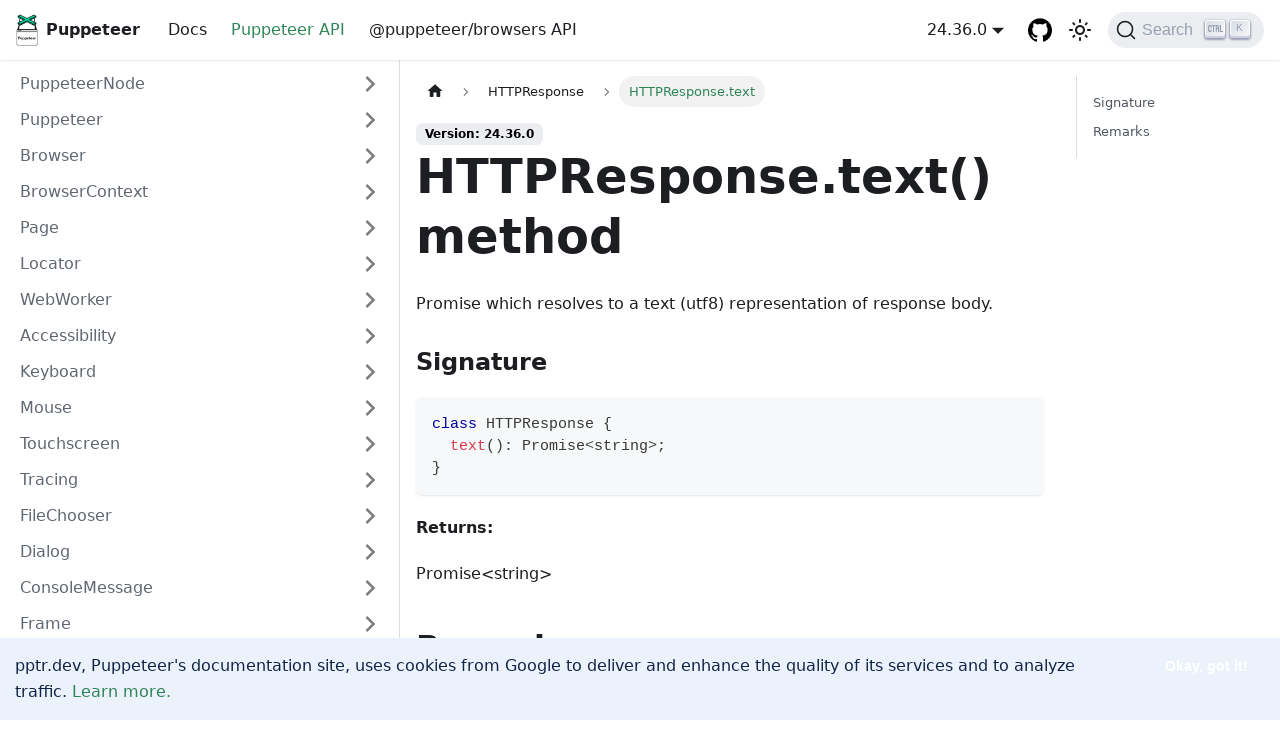

--- FILE ---
content_type: text/html; charset=utf-8
request_url: https://pptr.dev/api/puppeteer.httpresponse.text
body_size: 7696
content:
<!doctype html>
<html lang="en" dir="ltr" class="docs-wrapper plugin-docs plugin-id-default docs-version-24.36.0 docs-doc-page docs-doc-id-api/puppeteer.httpresponse.text" data-has-hydrated="false">
<head>
<meta charset="UTF-8">
<meta name="generator" content="Docusaurus v3.7.0">
<title data-rh="true">HTTPResponse.text() method | Puppeteer</title><meta data-rh="true" name="viewport" content="width=device-width,initial-scale=1"><meta data-rh="true" name="twitter:card" content="summary_large_image"><meta data-rh="true" property="og:url" content="https://pptr.dev/api/puppeteer.httpresponse.text"><meta data-rh="true" property="og:locale" content="en"><meta data-rh="true" name="docsearch:language" content="en"><meta data-rh="true" name="docsearch:counter" content="2"><meta data-rh="true" property="og:title" content="HTTPResponse.text() method | Puppeteer"><meta data-rh="true" name="description" content="Promise which resolves to a text (utf8) representation of response body."><meta data-rh="true" property="og:description" content="Promise which resolves to a text (utf8) representation of response body."><link data-rh="true" rel="icon" href="/img/favicon.ico"><link data-rh="true" rel="canonical" href="https://pptr.dev/api/puppeteer.httpresponse.text"><link data-rh="true" rel="alternate" href="https://pptr.dev/api/puppeteer.httpresponse.text" hreflang="en"><link data-rh="true" rel="alternate" href="https://pptr.dev/api/puppeteer.httpresponse.text" hreflang="x-default"><link data-rh="true" rel="preconnect" href="https://DVKY664LG7-dsn.algolia.net" crossorigin="anonymous"><link rel="search" type="application/opensearchdescription+xml" title="Puppeteer" href="/opensearch.xml">

<script src="https://www.googletagmanager.com/gtag/js?id=G-J15CTWBVHX" async></script>
<script src="/fix-location.js"></script><link rel="stylesheet" href="/assets/css/styles.d6eb8095.css">
<script src="/assets/js/runtime~main.360daba5.js" defer="defer"></script>
<script src="/assets/js/main.5463fad7.js" defer="defer"></script>
</head>
<body class="navigation-with-keyboard">
<script>!function(){function t(t){document.documentElement.setAttribute("data-theme",t)}var e=function(){try{return new URLSearchParams(window.location.search).get("docusaurus-theme")}catch(t){}}()||function(){try{return window.localStorage.getItem("theme")}catch(t){}}();t(null!==e?e:"light")}(),function(){try{const n=new URLSearchParams(window.location.search).entries();for(var[t,e]of n)if(t.startsWith("docusaurus-data-")){var a=t.replace("docusaurus-data-","data-");document.documentElement.setAttribute(a,e)}}catch(t){}}()</script><div id="__docusaurus"><link rel="preload" as="image" href="https://user-images.githubusercontent.com/10379601/29446482-04f7036a-841f-11e7-9872-91d1fc2ea683.png"><div role="region" aria-label="Skip to main content"><a class="skipToContent_gu5v" href="#__docusaurus_skipToContent_fallback">Skip to main content</a></div><nav aria-label="Main" class="navbar navbar--fixed-top"><div class="navbar__inner"><div class="navbar__items"><button aria-label="Toggle navigation bar" aria-expanded="false" class="navbar__toggle clean-btn" type="button"><svg width="30" height="30" viewBox="0 0 30 30" aria-hidden="true"><path stroke="currentColor" stroke-linecap="round" stroke-miterlimit="10" stroke-width="2" d="M4 7h22M4 15h22M4 23h22"></path></svg></button><a class="navbar__brand" href="/"><div class="navbar__logo"><img src="https://user-images.githubusercontent.com/10379601/29446482-04f7036a-841f-11e7-9872-91d1fc2ea683.png" alt="Puppeteer Logo" class="themedComponent_mlkZ themedComponent--light_NVdE"><img src="https://user-images.githubusercontent.com/10379601/29446482-04f7036a-841f-11e7-9872-91d1fc2ea683.png" alt="Puppeteer Logo" class="themedComponent_mlkZ themedComponent--dark_xIcU"></div><b class="navbar__title text--truncate">Puppeteer</b></a><a class="navbar__item navbar__link" href="/category/introduction">Docs</a><a aria-current="page" class="navbar__item navbar__link navbar__link--active" href="/api/puppeteer.puppeteernode">Puppeteer API</a><a class="navbar__item navbar__link" href="/browsers-api">@puppeteer/browsers API</a></div><div class="navbar__items navbar__items--right"><div class="navbar__item dropdown dropdown--hoverable dropdown--right"><a class="navbar__link" aria-haspopup="true" aria-expanded="false" role="button" href="/api/puppeteer.httpresponse.text">24.36.0</a><ul class="dropdown__menu"><li><a class="dropdown__link" href="/next/api/puppeteer.httpresponse.text">Next</a></li><li><a aria-current="page" class="dropdown__link dropdown__link--active" href="/api/puppeteer.httpresponse.text">24.36.0</a></li><li class=""><hr class="dropdown-separator"></li><li class="dropdown-archived-versions"><b>Archived versions</b></li><li><a href="https://github.com/puppeteer/puppeteer/blob/puppeteer-v24.35.0/docs/api/index.md" target="_blank" rel="noopener noreferrer" class="dropdown__link">24.35.0<svg width="12" height="12" aria-hidden="true" viewBox="0 0 24 24" class="iconExternalLink_T11m"><path fill="currentColor" d="M21 13v10h-21v-19h12v2h-10v15h17v-8h2zm3-12h-10.988l4.035 4-6.977 7.07 2.828 2.828 6.977-7.07 4.125 4.172v-11z"></path></svg></a></li><li><a href="https://github.com/puppeteer/puppeteer/blob/puppeteer-v24.34.0/docs/api/index.md" target="_blank" rel="noopener noreferrer" class="dropdown__link">24.34.0<svg width="12" height="12" aria-hidden="true" viewBox="0 0 24 24" class="iconExternalLink_T11m"><path fill="currentColor" d="M21 13v10h-21v-19h12v2h-10v15h17v-8h2zm3-12h-10.988l4.035 4-6.977 7.07 2.828 2.828 6.977-7.07 4.125 4.172v-11z"></path></svg></a></li><li><a href="https://github.com/puppeteer/puppeteer/blob/puppeteer-v24.33.1/docs/api/index.md" target="_blank" rel="noopener noreferrer" class="dropdown__link">24.33.1<svg width="12" height="12" aria-hidden="true" viewBox="0 0 24 24" class="iconExternalLink_T11m"><path fill="currentColor" d="M21 13v10h-21v-19h12v2h-10v15h17v-8h2zm3-12h-10.988l4.035 4-6.977 7.07 2.828 2.828 6.977-7.07 4.125 4.172v-11z"></path></svg></a></li><li><a href="https://github.com/puppeteer/puppeteer/blob/puppeteer-v24.33.0/docs/api/index.md" target="_blank" rel="noopener noreferrer" class="dropdown__link">24.33.0<svg width="12" height="12" aria-hidden="true" viewBox="0 0 24 24" class="iconExternalLink_T11m"><path fill="currentColor" d="M21 13v10h-21v-19h12v2h-10v15h17v-8h2zm3-12h-10.988l4.035 4-6.977 7.07 2.828 2.828 6.977-7.07 4.125 4.172v-11z"></path></svg></a></li><li><a href="https://github.com/puppeteer/puppeteer/blob/puppeteer-v24.32.1/docs/api/index.md" target="_blank" rel="noopener noreferrer" class="dropdown__link">24.32.1<svg width="12" height="12" aria-hidden="true" viewBox="0 0 24 24" class="iconExternalLink_T11m"><path fill="currentColor" d="M21 13v10h-21v-19h12v2h-10v15h17v-8h2zm3-12h-10.988l4.035 4-6.977 7.07 2.828 2.828 6.977-7.07 4.125 4.172v-11z"></path></svg></a></li><li><a href="https://github.com/puppeteer/puppeteer/blob/puppeteer-v24.32.0/docs/api/index.md" target="_blank" rel="noopener noreferrer" class="dropdown__link">24.32.0<svg width="12" height="12" aria-hidden="true" viewBox="0 0 24 24" class="iconExternalLink_T11m"><path fill="currentColor" d="M21 13v10h-21v-19h12v2h-10v15h17v-8h2zm3-12h-10.988l4.035 4-6.977 7.07 2.828 2.828 6.977-7.07 4.125 4.172v-11z"></path></svg></a></li><li><a href="https://github.com/puppeteer/puppeteer/blob/puppeteer-v24.31.0/docs/api/index.md" target="_blank" rel="noopener noreferrer" class="dropdown__link">24.31.0<svg width="12" height="12" aria-hidden="true" viewBox="0 0 24 24" class="iconExternalLink_T11m"><path fill="currentColor" d="M21 13v10h-21v-19h12v2h-10v15h17v-8h2zm3-12h-10.988l4.035 4-6.977 7.07 2.828 2.828 6.977-7.07 4.125 4.172v-11z"></path></svg></a></li><li><a href="https://github.com/puppeteer/puppeteer/blob/puppeteer-v24.30.0/docs/api/index.md" target="_blank" rel="noopener noreferrer" class="dropdown__link">24.30.0<svg width="12" height="12" aria-hidden="true" viewBox="0 0 24 24" class="iconExternalLink_T11m"><path fill="currentColor" d="M21 13v10h-21v-19h12v2h-10v15h17v-8h2zm3-12h-10.988l4.035 4-6.977 7.07 2.828 2.828 6.977-7.07 4.125 4.172v-11z"></path></svg></a></li><li><a href="https://github.com/puppeteer/puppeteer/blob/puppeteer-v24.29.1/docs/api/index.md" target="_blank" rel="noopener noreferrer" class="dropdown__link">24.29.1<svg width="12" height="12" aria-hidden="true" viewBox="0 0 24 24" class="iconExternalLink_T11m"><path fill="currentColor" d="M21 13v10h-21v-19h12v2h-10v15h17v-8h2zm3-12h-10.988l4.035 4-6.977 7.07 2.828 2.828 6.977-7.07 4.125 4.172v-11z"></path></svg></a></li><li><a href="https://github.com/puppeteer/puppeteer/blob/puppeteer-v24.29.0/docs/api/index.md" target="_blank" rel="noopener noreferrer" class="dropdown__link">24.29.0<svg width="12" height="12" aria-hidden="true" viewBox="0 0 24 24" class="iconExternalLink_T11m"><path fill="currentColor" d="M21 13v10h-21v-19h12v2h-10v15h17v-8h2zm3-12h-10.988l4.035 4-6.977 7.07 2.828 2.828 6.977-7.07 4.125 4.172v-11z"></path></svg></a></li><li><a href="https://github.com/puppeteer/puppeteer/blob/puppeteer-v24.28.0/docs/api/index.md" target="_blank" rel="noopener noreferrer" class="dropdown__link">24.28.0<svg width="12" height="12" aria-hidden="true" viewBox="0 0 24 24" class="iconExternalLink_T11m"><path fill="currentColor" d="M21 13v10h-21v-19h12v2h-10v15h17v-8h2zm3-12h-10.988l4.035 4-6.977 7.07 2.828 2.828 6.977-7.07 4.125 4.172v-11z"></path></svg></a></li><li><a href="https://github.com/puppeteer/puppeteer/blob/puppeteer-v24.27.0/docs/api/index.md" target="_blank" rel="noopener noreferrer" class="dropdown__link">24.27.0<svg width="12" height="12" aria-hidden="true" viewBox="0 0 24 24" class="iconExternalLink_T11m"><path fill="currentColor" d="M21 13v10h-21v-19h12v2h-10v15h17v-8h2zm3-12h-10.988l4.035 4-6.977 7.07 2.828 2.828 6.977-7.07 4.125 4.172v-11z"></path></svg></a></li><li><a href="https://github.com/puppeteer/puppeteer/blob/puppeteer-v24.26.1/docs/api/index.md" target="_blank" rel="noopener noreferrer" class="dropdown__link">24.26.1<svg width="12" height="12" aria-hidden="true" viewBox="0 0 24 24" class="iconExternalLink_T11m"><path fill="currentColor" d="M21 13v10h-21v-19h12v2h-10v15h17v-8h2zm3-12h-10.988l4.035 4-6.977 7.07 2.828 2.828 6.977-7.07 4.125 4.172v-11z"></path></svg></a></li><li><a href="https://github.com/puppeteer/puppeteer/blob/puppeteer-v24.26.0/docs/api/index.md" target="_blank" rel="noopener noreferrer" class="dropdown__link">24.26.0<svg width="12" height="12" aria-hidden="true" viewBox="0 0 24 24" class="iconExternalLink_T11m"><path fill="currentColor" d="M21 13v10h-21v-19h12v2h-10v15h17v-8h2zm3-12h-10.988l4.035 4-6.977 7.07 2.828 2.828 6.977-7.07 4.125 4.172v-11z"></path></svg></a></li><li><a href="https://github.com/puppeteer/puppeteer/blob/puppeteer-v24.25.0/docs/api/index.md" target="_blank" rel="noopener noreferrer" class="dropdown__link">24.25.0<svg width="12" height="12" aria-hidden="true" viewBox="0 0 24 24" class="iconExternalLink_T11m"><path fill="currentColor" d="M21 13v10h-21v-19h12v2h-10v15h17v-8h2zm3-12h-10.988l4.035 4-6.977 7.07 2.828 2.828 6.977-7.07 4.125 4.172v-11z"></path></svg></a></li><li><a href="https://github.com/puppeteer/puppeteer/blob/puppeteer-v24.24.1/docs/api/index.md" target="_blank" rel="noopener noreferrer" class="dropdown__link">24.24.1<svg width="12" height="12" aria-hidden="true" viewBox="0 0 24 24" class="iconExternalLink_T11m"><path fill="currentColor" d="M21 13v10h-21v-19h12v2h-10v15h17v-8h2zm3-12h-10.988l4.035 4-6.977 7.07 2.828 2.828 6.977-7.07 4.125 4.172v-11z"></path></svg></a></li><li><a href="https://github.com/puppeteer/puppeteer/blob/puppeteer-v24.24.0/docs/api/index.md" target="_blank" rel="noopener noreferrer" class="dropdown__link">24.24.0<svg width="12" height="12" aria-hidden="true" viewBox="0 0 24 24" class="iconExternalLink_T11m"><path fill="currentColor" d="M21 13v10h-21v-19h12v2h-10v15h17v-8h2zm3-12h-10.988l4.035 4-6.977 7.07 2.828 2.828 6.977-7.07 4.125 4.172v-11z"></path></svg></a></li><li><a href="https://github.com/puppeteer/puppeteer/blob/puppeteer-v24.23.1/docs/api/index.md" target="_blank" rel="noopener noreferrer" class="dropdown__link">24.23.1<svg width="12" height="12" aria-hidden="true" viewBox="0 0 24 24" class="iconExternalLink_T11m"><path fill="currentColor" d="M21 13v10h-21v-19h12v2h-10v15h17v-8h2zm3-12h-10.988l4.035 4-6.977 7.07 2.828 2.828 6.977-7.07 4.125 4.172v-11z"></path></svg></a></li><li><a href="https://github.com/puppeteer/puppeteer/blob/puppeteer-v24.23.0/docs/api/index.md" target="_blank" rel="noopener noreferrer" class="dropdown__link">24.23.0<svg width="12" height="12" aria-hidden="true" viewBox="0 0 24 24" class="iconExternalLink_T11m"><path fill="currentColor" d="M21 13v10h-21v-19h12v2h-10v15h17v-8h2zm3-12h-10.988l4.035 4-6.977 7.07 2.828 2.828 6.977-7.07 4.125 4.172v-11z"></path></svg></a></li><li><a href="https://github.com/puppeteer/puppeteer/blob/puppeteer-v24.22.3/docs/api/index.md" target="_blank" rel="noopener noreferrer" class="dropdown__link">24.22.3<svg width="12" height="12" aria-hidden="true" viewBox="0 0 24 24" class="iconExternalLink_T11m"><path fill="currentColor" d="M21 13v10h-21v-19h12v2h-10v15h17v-8h2zm3-12h-10.988l4.035 4-6.977 7.07 2.828 2.828 6.977-7.07 4.125 4.172v-11z"></path></svg></a></li><li><a href="https://github.com/puppeteer/puppeteer/blob/puppeteer-v24.22.2/docs/api/index.md" target="_blank" rel="noopener noreferrer" class="dropdown__link">24.22.2<svg width="12" height="12" aria-hidden="true" viewBox="0 0 24 24" class="iconExternalLink_T11m"><path fill="currentColor" d="M21 13v10h-21v-19h12v2h-10v15h17v-8h2zm3-12h-10.988l4.035 4-6.977 7.07 2.828 2.828 6.977-7.07 4.125 4.172v-11z"></path></svg></a></li><li><a href="https://github.com/puppeteer/puppeteer/blob/puppeteer-v24.22.1/docs/api/index.md" target="_blank" rel="noopener noreferrer" class="dropdown__link">24.22.1<svg width="12" height="12" aria-hidden="true" viewBox="0 0 24 24" class="iconExternalLink_T11m"><path fill="currentColor" d="M21 13v10h-21v-19h12v2h-10v15h17v-8h2zm3-12h-10.988l4.035 4-6.977 7.07 2.828 2.828 6.977-7.07 4.125 4.172v-11z"></path></svg></a></li><li><a href="https://github.com/puppeteer/puppeteer/blob/puppeteer-v24.22.0/docs/api/index.md" target="_blank" rel="noopener noreferrer" class="dropdown__link">24.22.0<svg width="12" height="12" aria-hidden="true" viewBox="0 0 24 24" class="iconExternalLink_T11m"><path fill="currentColor" d="M21 13v10h-21v-19h12v2h-10v15h17v-8h2zm3-12h-10.988l4.035 4-6.977 7.07 2.828 2.828 6.977-7.07 4.125 4.172v-11z"></path></svg></a></li><li><a href="https://github.com/puppeteer/puppeteer/blob/puppeteer-v24.21.0/docs/api/index.md" target="_blank" rel="noopener noreferrer" class="dropdown__link">24.21.0<svg width="12" height="12" aria-hidden="true" viewBox="0 0 24 24" class="iconExternalLink_T11m"><path fill="currentColor" d="M21 13v10h-21v-19h12v2h-10v15h17v-8h2zm3-12h-10.988l4.035 4-6.977 7.07 2.828 2.828 6.977-7.07 4.125 4.172v-11z"></path></svg></a></li><li><a href="https://github.com/puppeteer/puppeteer/blob/puppeteer-v24.20.0/docs/api/index.md" target="_blank" rel="noopener noreferrer" class="dropdown__link">24.20.0<svg width="12" height="12" aria-hidden="true" viewBox="0 0 24 24" class="iconExternalLink_T11m"><path fill="currentColor" d="M21 13v10h-21v-19h12v2h-10v15h17v-8h2zm3-12h-10.988l4.035 4-6.977 7.07 2.828 2.828 6.977-7.07 4.125 4.172v-11z"></path></svg></a></li><li><a href="https://github.com/puppeteer/puppeteer/blob/puppeteer-v24.19.0/docs/api/index.md" target="_blank" rel="noopener noreferrer" class="dropdown__link">24.19.0<svg width="12" height="12" aria-hidden="true" viewBox="0 0 24 24" class="iconExternalLink_T11m"><path fill="currentColor" d="M21 13v10h-21v-19h12v2h-10v15h17v-8h2zm3-12h-10.988l4.035 4-6.977 7.07 2.828 2.828 6.977-7.07 4.125 4.172v-11z"></path></svg></a></li><li><a href="https://github.com/puppeteer/puppeteer/blob/puppeteer-v24.18.0/docs/api/index.md" target="_blank" rel="noopener noreferrer" class="dropdown__link">24.18.0<svg width="12" height="12" aria-hidden="true" viewBox="0 0 24 24" class="iconExternalLink_T11m"><path fill="currentColor" d="M21 13v10h-21v-19h12v2h-10v15h17v-8h2zm3-12h-10.988l4.035 4-6.977 7.07 2.828 2.828 6.977-7.07 4.125 4.172v-11z"></path></svg></a></li><li><a href="https://github.com/puppeteer/puppeteer/blob/puppeteer-v24.17.1/docs/api/index.md" target="_blank" rel="noopener noreferrer" class="dropdown__link">24.17.1<svg width="12" height="12" aria-hidden="true" viewBox="0 0 24 24" class="iconExternalLink_T11m"><path fill="currentColor" d="M21 13v10h-21v-19h12v2h-10v15h17v-8h2zm3-12h-10.988l4.035 4-6.977 7.07 2.828 2.828 6.977-7.07 4.125 4.172v-11z"></path></svg></a></li><li><a href="https://github.com/puppeteer/puppeteer/blob/puppeteer-v24.17.0/docs/api/index.md" target="_blank" rel="noopener noreferrer" class="dropdown__link">24.17.0<svg width="12" height="12" aria-hidden="true" viewBox="0 0 24 24" class="iconExternalLink_T11m"><path fill="currentColor" d="M21 13v10h-21v-19h12v2h-10v15h17v-8h2zm3-12h-10.988l4.035 4-6.977 7.07 2.828 2.828 6.977-7.07 4.125 4.172v-11z"></path></svg></a></li><li><a href="https://github.com/puppeteer/puppeteer/blob/puppeteer-v24.16.2/docs/api/index.md" target="_blank" rel="noopener noreferrer" class="dropdown__link">24.16.2<svg width="12" height="12" aria-hidden="true" viewBox="0 0 24 24" class="iconExternalLink_T11m"><path fill="currentColor" d="M21 13v10h-21v-19h12v2h-10v15h17v-8h2zm3-12h-10.988l4.035 4-6.977 7.07 2.828 2.828 6.977-7.07 4.125 4.172v-11z"></path></svg></a></li><li><a href="https://github.com/puppeteer/puppeteer/blob/puppeteer-v24.16.1/docs/api/index.md" target="_blank" rel="noopener noreferrer" class="dropdown__link">24.16.1<svg width="12" height="12" aria-hidden="true" viewBox="0 0 24 24" class="iconExternalLink_T11m"><path fill="currentColor" d="M21 13v10h-21v-19h12v2h-10v15h17v-8h2zm3-12h-10.988l4.035 4-6.977 7.07 2.828 2.828 6.977-7.07 4.125 4.172v-11z"></path></svg></a></li><li><a href="https://github.com/puppeteer/puppeteer/blob/puppeteer-v24.16.0/docs/api/index.md" target="_blank" rel="noopener noreferrer" class="dropdown__link">24.16.0<svg width="12" height="12" aria-hidden="true" viewBox="0 0 24 24" class="iconExternalLink_T11m"><path fill="currentColor" d="M21 13v10h-21v-19h12v2h-10v15h17v-8h2zm3-12h-10.988l4.035 4-6.977 7.07 2.828 2.828 6.977-7.07 4.125 4.172v-11z"></path></svg></a></li><li><a href="https://github.com/puppeteer/puppeteer/blob/puppeteer-v24.15.0/docs/api/index.md" target="_blank" rel="noopener noreferrer" class="dropdown__link">24.15.0<svg width="12" height="12" aria-hidden="true" viewBox="0 0 24 24" class="iconExternalLink_T11m"><path fill="currentColor" d="M21 13v10h-21v-19h12v2h-10v15h17v-8h2zm3-12h-10.988l4.035 4-6.977 7.07 2.828 2.828 6.977-7.07 4.125 4.172v-11z"></path></svg></a></li><li><a href="https://github.com/puppeteer/puppeteer/blob/puppeteer-v24.14.0/docs/api/index.md" target="_blank" rel="noopener noreferrer" class="dropdown__link">24.14.0<svg width="12" height="12" aria-hidden="true" viewBox="0 0 24 24" class="iconExternalLink_T11m"><path fill="currentColor" d="M21 13v10h-21v-19h12v2h-10v15h17v-8h2zm3-12h-10.988l4.035 4-6.977 7.07 2.828 2.828 6.977-7.07 4.125 4.172v-11z"></path></svg></a></li><li><a href="https://github.com/puppeteer/puppeteer/blob/puppeteer-v24.13.0/docs/api/index.md" target="_blank" rel="noopener noreferrer" class="dropdown__link">24.13.0<svg width="12" height="12" aria-hidden="true" viewBox="0 0 24 24" class="iconExternalLink_T11m"><path fill="currentColor" d="M21 13v10h-21v-19h12v2h-10v15h17v-8h2zm3-12h-10.988l4.035 4-6.977 7.07 2.828 2.828 6.977-7.07 4.125 4.172v-11z"></path></svg></a></li><li><a href="https://github.com/puppeteer/puppeteer/blob/puppeteer-v24.12.1/docs/api/index.md" target="_blank" rel="noopener noreferrer" class="dropdown__link">24.12.1<svg width="12" height="12" aria-hidden="true" viewBox="0 0 24 24" class="iconExternalLink_T11m"><path fill="currentColor" d="M21 13v10h-21v-19h12v2h-10v15h17v-8h2zm3-12h-10.988l4.035 4-6.977 7.07 2.828 2.828 6.977-7.07 4.125 4.172v-11z"></path></svg></a></li><li><a href="https://github.com/puppeteer/puppeteer/blob/puppeteer-v24.12.0/docs/api/index.md" target="_blank" rel="noopener noreferrer" class="dropdown__link">24.12.0<svg width="12" height="12" aria-hidden="true" viewBox="0 0 24 24" class="iconExternalLink_T11m"><path fill="currentColor" d="M21 13v10h-21v-19h12v2h-10v15h17v-8h2zm3-12h-10.988l4.035 4-6.977 7.07 2.828 2.828 6.977-7.07 4.125 4.172v-11z"></path></svg></a></li><li><a href="https://github.com/puppeteer/puppeteer/blob/puppeteer-v24.11.2/docs/api/index.md" target="_blank" rel="noopener noreferrer" class="dropdown__link">24.11.2<svg width="12" height="12" aria-hidden="true" viewBox="0 0 24 24" class="iconExternalLink_T11m"><path fill="currentColor" d="M21 13v10h-21v-19h12v2h-10v15h17v-8h2zm3-12h-10.988l4.035 4-6.977 7.07 2.828 2.828 6.977-7.07 4.125 4.172v-11z"></path></svg></a></li><li><a href="https://github.com/puppeteer/puppeteer/blob/puppeteer-v24.11.1/docs/api/index.md" target="_blank" rel="noopener noreferrer" class="dropdown__link">24.11.1<svg width="12" height="12" aria-hidden="true" viewBox="0 0 24 24" class="iconExternalLink_T11m"><path fill="currentColor" d="M21 13v10h-21v-19h12v2h-10v15h17v-8h2zm3-12h-10.988l4.035 4-6.977 7.07 2.828 2.828 6.977-7.07 4.125 4.172v-11z"></path></svg></a></li><li><a href="https://github.com/puppeteer/puppeteer/blob/puppeteer-v24.11.0/docs/api/index.md" target="_blank" rel="noopener noreferrer" class="dropdown__link">24.11.0<svg width="12" height="12" aria-hidden="true" viewBox="0 0 24 24" class="iconExternalLink_T11m"><path fill="currentColor" d="M21 13v10h-21v-19h12v2h-10v15h17v-8h2zm3-12h-10.988l4.035 4-6.977 7.07 2.828 2.828 6.977-7.07 4.125 4.172v-11z"></path></svg></a></li><li><a href="https://github.com/puppeteer/puppeteer/blob/puppeteer-v24.10.2/docs/api/index.md" target="_blank" rel="noopener noreferrer" class="dropdown__link">24.10.2<svg width="12" height="12" aria-hidden="true" viewBox="0 0 24 24" class="iconExternalLink_T11m"><path fill="currentColor" d="M21 13v10h-21v-19h12v2h-10v15h17v-8h2zm3-12h-10.988l4.035 4-6.977 7.07 2.828 2.828 6.977-7.07 4.125 4.172v-11z"></path></svg></a></li><li><a href="https://github.com/puppeteer/puppeteer/blob/puppeteer-v24.10.1/docs/api/index.md" target="_blank" rel="noopener noreferrer" class="dropdown__link">24.10.1<svg width="12" height="12" aria-hidden="true" viewBox="0 0 24 24" class="iconExternalLink_T11m"><path fill="currentColor" d="M21 13v10h-21v-19h12v2h-10v15h17v-8h2zm3-12h-10.988l4.035 4-6.977 7.07 2.828 2.828 6.977-7.07 4.125 4.172v-11z"></path></svg></a></li><li><a href="https://github.com/puppeteer/puppeteer/blob/puppeteer-v24.10.0/docs/api/index.md" target="_blank" rel="noopener noreferrer" class="dropdown__link">24.10.0<svg width="12" height="12" aria-hidden="true" viewBox="0 0 24 24" class="iconExternalLink_T11m"><path fill="currentColor" d="M21 13v10h-21v-19h12v2h-10v15h17v-8h2zm3-12h-10.988l4.035 4-6.977 7.07 2.828 2.828 6.977-7.07 4.125 4.172v-11z"></path></svg></a></li><li><a href="https://github.com/puppeteer/puppeteer/blob/puppeteer-v24.9.0/docs/api/index.md" target="_blank" rel="noopener noreferrer" class="dropdown__link">24.9.0<svg width="12" height="12" aria-hidden="true" viewBox="0 0 24 24" class="iconExternalLink_T11m"><path fill="currentColor" d="M21 13v10h-21v-19h12v2h-10v15h17v-8h2zm3-12h-10.988l4.035 4-6.977 7.07 2.828 2.828 6.977-7.07 4.125 4.172v-11z"></path></svg></a></li><li><a href="https://github.com/puppeteer/puppeteer/blob/puppeteer-v24.8.2/docs/api/index.md" target="_blank" rel="noopener noreferrer" class="dropdown__link">24.8.2<svg width="12" height="12" aria-hidden="true" viewBox="0 0 24 24" class="iconExternalLink_T11m"><path fill="currentColor" d="M21 13v10h-21v-19h12v2h-10v15h17v-8h2zm3-12h-10.988l4.035 4-6.977 7.07 2.828 2.828 6.977-7.07 4.125 4.172v-11z"></path></svg></a></li><li><a href="https://github.com/puppeteer/puppeteer/blob/puppeteer-v24.8.1/docs/api/index.md" target="_blank" rel="noopener noreferrer" class="dropdown__link">24.8.1<svg width="12" height="12" aria-hidden="true" viewBox="0 0 24 24" class="iconExternalLink_T11m"><path fill="currentColor" d="M21 13v10h-21v-19h12v2h-10v15h17v-8h2zm3-12h-10.988l4.035 4-6.977 7.07 2.828 2.828 6.977-7.07 4.125 4.172v-11z"></path></svg></a></li><li><a href="https://github.com/puppeteer/puppeteer/blob/puppeteer-v24.8.0/docs/api/index.md" target="_blank" rel="noopener noreferrer" class="dropdown__link">24.8.0<svg width="12" height="12" aria-hidden="true" viewBox="0 0 24 24" class="iconExternalLink_T11m"><path fill="currentColor" d="M21 13v10h-21v-19h12v2h-10v15h17v-8h2zm3-12h-10.988l4.035 4-6.977 7.07 2.828 2.828 6.977-7.07 4.125 4.172v-11z"></path></svg></a></li><li><a href="https://github.com/puppeteer/puppeteer/blob/puppeteer-v24.7.2/docs/api/index.md" target="_blank" rel="noopener noreferrer" class="dropdown__link">24.7.2<svg width="12" height="12" aria-hidden="true" viewBox="0 0 24 24" class="iconExternalLink_T11m"><path fill="currentColor" d="M21 13v10h-21v-19h12v2h-10v15h17v-8h2zm3-12h-10.988l4.035 4-6.977 7.07 2.828 2.828 6.977-7.07 4.125 4.172v-11z"></path></svg></a></li><li><a href="https://github.com/puppeteer/puppeteer/blob/puppeteer-v24.7.1/docs/api/index.md" target="_blank" rel="noopener noreferrer" class="dropdown__link">24.7.1<svg width="12" height="12" aria-hidden="true" viewBox="0 0 24 24" class="iconExternalLink_T11m"><path fill="currentColor" d="M21 13v10h-21v-19h12v2h-10v15h17v-8h2zm3-12h-10.988l4.035 4-6.977 7.07 2.828 2.828 6.977-7.07 4.125 4.172v-11z"></path></svg></a></li><li><a href="https://github.com/puppeteer/puppeteer/blob/puppeteer-v24.7.0/docs/api/index.md" target="_blank" rel="noopener noreferrer" class="dropdown__link">24.7.0<svg width="12" height="12" aria-hidden="true" viewBox="0 0 24 24" class="iconExternalLink_T11m"><path fill="currentColor" d="M21 13v10h-21v-19h12v2h-10v15h17v-8h2zm3-12h-10.988l4.035 4-6.977 7.07 2.828 2.828 6.977-7.07 4.125 4.172v-11z"></path></svg></a></li><li><a href="https://github.com/puppeteer/puppeteer/blob/puppeteer-v24.6.1/docs/api/index.md" target="_blank" rel="noopener noreferrer" class="dropdown__link">24.6.1<svg width="12" height="12" aria-hidden="true" viewBox="0 0 24 24" class="iconExternalLink_T11m"><path fill="currentColor" d="M21 13v10h-21v-19h12v2h-10v15h17v-8h2zm3-12h-10.988l4.035 4-6.977 7.07 2.828 2.828 6.977-7.07 4.125 4.172v-11z"></path></svg></a></li><li><a href="https://github.com/puppeteer/puppeteer/blob/puppeteer-v24.6.0/docs/api/index.md" target="_blank" rel="noopener noreferrer" class="dropdown__link">24.6.0<svg width="12" height="12" aria-hidden="true" viewBox="0 0 24 24" class="iconExternalLink_T11m"><path fill="currentColor" d="M21 13v10h-21v-19h12v2h-10v15h17v-8h2zm3-12h-10.988l4.035 4-6.977 7.07 2.828 2.828 6.977-7.07 4.125 4.172v-11z"></path></svg></a></li><li><a href="https://github.com/puppeteer/puppeteer/blob/puppeteer-v24.5.0/docs/api/index.md" target="_blank" rel="noopener noreferrer" class="dropdown__link">24.5.0<svg width="12" height="12" aria-hidden="true" viewBox="0 0 24 24" class="iconExternalLink_T11m"><path fill="currentColor" d="M21 13v10h-21v-19h12v2h-10v15h17v-8h2zm3-12h-10.988l4.035 4-6.977 7.07 2.828 2.828 6.977-7.07 4.125 4.172v-11z"></path></svg></a></li><li><a href="https://github.com/puppeteer/puppeteer/blob/puppeteer-v24.4.0/docs/api/index.md" target="_blank" rel="noopener noreferrer" class="dropdown__link">24.4.0<svg width="12" height="12" aria-hidden="true" viewBox="0 0 24 24" class="iconExternalLink_T11m"><path fill="currentColor" d="M21 13v10h-21v-19h12v2h-10v15h17v-8h2zm3-12h-10.988l4.035 4-6.977 7.07 2.828 2.828 6.977-7.07 4.125 4.172v-11z"></path></svg></a></li><li><a href="https://github.com/puppeteer/puppeteer/blob/puppeteer-v24.3.1/docs/api/index.md" target="_blank" rel="noopener noreferrer" class="dropdown__link">24.3.1<svg width="12" height="12" aria-hidden="true" viewBox="0 0 24 24" class="iconExternalLink_T11m"><path fill="currentColor" d="M21 13v10h-21v-19h12v2h-10v15h17v-8h2zm3-12h-10.988l4.035 4-6.977 7.07 2.828 2.828 6.977-7.07 4.125 4.172v-11z"></path></svg></a></li><li><a href="https://github.com/puppeteer/puppeteer/blob/puppeteer-v24.3.0/docs/api/index.md" target="_blank" rel="noopener noreferrer" class="dropdown__link">24.3.0<svg width="12" height="12" aria-hidden="true" viewBox="0 0 24 24" class="iconExternalLink_T11m"><path fill="currentColor" d="M21 13v10h-21v-19h12v2h-10v15h17v-8h2zm3-12h-10.988l4.035 4-6.977 7.07 2.828 2.828 6.977-7.07 4.125 4.172v-11z"></path></svg></a></li><li><a href="https://github.com/puppeteer/puppeteer/blob/puppeteer-v24.2.1/docs/api/index.md" target="_blank" rel="noopener noreferrer" class="dropdown__link">24.2.1<svg width="12" height="12" aria-hidden="true" viewBox="0 0 24 24" class="iconExternalLink_T11m"><path fill="currentColor" d="M21 13v10h-21v-19h12v2h-10v15h17v-8h2zm3-12h-10.988l4.035 4-6.977 7.07 2.828 2.828 6.977-7.07 4.125 4.172v-11z"></path></svg></a></li><li><a href="https://github.com/puppeteer/puppeteer/blob/puppeteer-v24.2.0/docs/api/index.md" target="_blank" rel="noopener noreferrer" class="dropdown__link">24.2.0<svg width="12" height="12" aria-hidden="true" viewBox="0 0 24 24" class="iconExternalLink_T11m"><path fill="currentColor" d="M21 13v10h-21v-19h12v2h-10v15h17v-8h2zm3-12h-10.988l4.035 4-6.977 7.07 2.828 2.828 6.977-7.07 4.125 4.172v-11z"></path></svg></a></li><li><a href="https://github.com/puppeteer/puppeteer/blob/puppeteer-v24.1.1/docs/api/index.md" target="_blank" rel="noopener noreferrer" class="dropdown__link">24.1.1<svg width="12" height="12" aria-hidden="true" viewBox="0 0 24 24" class="iconExternalLink_T11m"><path fill="currentColor" d="M21 13v10h-21v-19h12v2h-10v15h17v-8h2zm3-12h-10.988l4.035 4-6.977 7.07 2.828 2.828 6.977-7.07 4.125 4.172v-11z"></path></svg></a></li><li><a href="https://github.com/puppeteer/puppeteer/blob/puppeteer-v24.1.0/docs/api/index.md" target="_blank" rel="noopener noreferrer" class="dropdown__link">24.1.0<svg width="12" height="12" aria-hidden="true" viewBox="0 0 24 24" class="iconExternalLink_T11m"><path fill="currentColor" d="M21 13v10h-21v-19h12v2h-10v15h17v-8h2zm3-12h-10.988l4.035 4-6.977 7.07 2.828 2.828 6.977-7.07 4.125 4.172v-11z"></path></svg></a></li><li><a href="https://github.com/puppeteer/puppeteer/blob/puppeteer-v24.0.0/docs/api/index.md" target="_blank" rel="noopener noreferrer" class="dropdown__link">24.0.0<svg width="12" height="12" aria-hidden="true" viewBox="0 0 24 24" class="iconExternalLink_T11m"><path fill="currentColor" d="M21 13v10h-21v-19h12v2h-10v15h17v-8h2zm3-12h-10.988l4.035 4-6.977 7.07 2.828 2.828 6.977-7.07 4.125 4.172v-11z"></path></svg></a></li><li><a href="https://github.com/puppeteer/puppeteer/blob/puppeteer-v23.11.1/docs/api/index.md" target="_blank" rel="noopener noreferrer" class="dropdown__link">23.11.1<svg width="12" height="12" aria-hidden="true" viewBox="0 0 24 24" class="iconExternalLink_T11m"><path fill="currentColor" d="M21 13v10h-21v-19h12v2h-10v15h17v-8h2zm3-12h-10.988l4.035 4-6.977 7.07 2.828 2.828 6.977-7.07 4.125 4.172v-11z"></path></svg></a></li><li><a href="https://github.com/puppeteer/puppeteer/blob/puppeteer-v23.11.0/docs/api/index.md" target="_blank" rel="noopener noreferrer" class="dropdown__link">23.11.0<svg width="12" height="12" aria-hidden="true" viewBox="0 0 24 24" class="iconExternalLink_T11m"><path fill="currentColor" d="M21 13v10h-21v-19h12v2h-10v15h17v-8h2zm3-12h-10.988l4.035 4-6.977 7.07 2.828 2.828 6.977-7.07 4.125 4.172v-11z"></path></svg></a></li><li><a href="https://github.com/puppeteer/puppeteer/blob/puppeteer-v23.10.4/docs/api/index.md" target="_blank" rel="noopener noreferrer" class="dropdown__link">23.10.4<svg width="12" height="12" aria-hidden="true" viewBox="0 0 24 24" class="iconExternalLink_T11m"><path fill="currentColor" d="M21 13v10h-21v-19h12v2h-10v15h17v-8h2zm3-12h-10.988l4.035 4-6.977 7.07 2.828 2.828 6.977-7.07 4.125 4.172v-11z"></path></svg></a></li><li><a href="https://github.com/puppeteer/puppeteer/blob/puppeteer-v23.10.3/docs/api/index.md" target="_blank" rel="noopener noreferrer" class="dropdown__link">23.10.3<svg width="12" height="12" aria-hidden="true" viewBox="0 0 24 24" class="iconExternalLink_T11m"><path fill="currentColor" d="M21 13v10h-21v-19h12v2h-10v15h17v-8h2zm3-12h-10.988l4.035 4-6.977 7.07 2.828 2.828 6.977-7.07 4.125 4.172v-11z"></path></svg></a></li><li><a href="https://github.com/puppeteer/puppeteer/blob/puppeteer-v23.10.2/docs/api/index.md" target="_blank" rel="noopener noreferrer" class="dropdown__link">23.10.2<svg width="12" height="12" aria-hidden="true" viewBox="0 0 24 24" class="iconExternalLink_T11m"><path fill="currentColor" d="M21 13v10h-21v-19h12v2h-10v15h17v-8h2zm3-12h-10.988l4.035 4-6.977 7.07 2.828 2.828 6.977-7.07 4.125 4.172v-11z"></path></svg></a></li><li><a href="https://github.com/puppeteer/puppeteer/blob/puppeteer-v23.10.1/docs/api/index.md" target="_blank" rel="noopener noreferrer" class="dropdown__link">23.10.1<svg width="12" height="12" aria-hidden="true" viewBox="0 0 24 24" class="iconExternalLink_T11m"><path fill="currentColor" d="M21 13v10h-21v-19h12v2h-10v15h17v-8h2zm3-12h-10.988l4.035 4-6.977 7.07 2.828 2.828 6.977-7.07 4.125 4.172v-11z"></path></svg></a></li><li><a href="https://github.com/puppeteer/puppeteer/blob/puppeteer-v23.10.0/docs/api/index.md" target="_blank" rel="noopener noreferrer" class="dropdown__link">23.10.0<svg width="12" height="12" aria-hidden="true" viewBox="0 0 24 24" class="iconExternalLink_T11m"><path fill="currentColor" d="M21 13v10h-21v-19h12v2h-10v15h17v-8h2zm3-12h-10.988l4.035 4-6.977 7.07 2.828 2.828 6.977-7.07 4.125 4.172v-11z"></path></svg></a></li><li><a href="https://github.com/puppeteer/puppeteer/blob/puppeteer-v23.9.0/docs/api/index.md" target="_blank" rel="noopener noreferrer" class="dropdown__link">23.9.0<svg width="12" height="12" aria-hidden="true" viewBox="0 0 24 24" class="iconExternalLink_T11m"><path fill="currentColor" d="M21 13v10h-21v-19h12v2h-10v15h17v-8h2zm3-12h-10.988l4.035 4-6.977 7.07 2.828 2.828 6.977-7.07 4.125 4.172v-11z"></path></svg></a></li><li><a href="https://github.com/puppeteer/puppeteer/blob/puppeteer-v23.8.0/docs/api/index.md" target="_blank" rel="noopener noreferrer" class="dropdown__link">23.8.0<svg width="12" height="12" aria-hidden="true" viewBox="0 0 24 24" class="iconExternalLink_T11m"><path fill="currentColor" d="M21 13v10h-21v-19h12v2h-10v15h17v-8h2zm3-12h-10.988l4.035 4-6.977 7.07 2.828 2.828 6.977-7.07 4.125 4.172v-11z"></path></svg></a></li><li><a href="https://github.com/puppeteer/puppeteer/blob/puppeteer-v23.7.1/docs/api/index.md" target="_blank" rel="noopener noreferrer" class="dropdown__link">23.7.1<svg width="12" height="12" aria-hidden="true" viewBox="0 0 24 24" class="iconExternalLink_T11m"><path fill="currentColor" d="M21 13v10h-21v-19h12v2h-10v15h17v-8h2zm3-12h-10.988l4.035 4-6.977 7.07 2.828 2.828 6.977-7.07 4.125 4.172v-11z"></path></svg></a></li><li><a href="https://github.com/puppeteer/puppeteer/blob/puppeteer-v23.7.0/docs/api/index.md" target="_blank" rel="noopener noreferrer" class="dropdown__link">23.7.0<svg width="12" height="12" aria-hidden="true" viewBox="0 0 24 24" class="iconExternalLink_T11m"><path fill="currentColor" d="M21 13v10h-21v-19h12v2h-10v15h17v-8h2zm3-12h-10.988l4.035 4-6.977 7.07 2.828 2.828 6.977-7.07 4.125 4.172v-11z"></path></svg></a></li><li><a href="https://github.com/puppeteer/puppeteer/blob/puppeteer-v23.6.1/docs/api/index.md" target="_blank" rel="noopener noreferrer" class="dropdown__link">23.6.1<svg width="12" height="12" aria-hidden="true" viewBox="0 0 24 24" class="iconExternalLink_T11m"><path fill="currentColor" d="M21 13v10h-21v-19h12v2h-10v15h17v-8h2zm3-12h-10.988l4.035 4-6.977 7.07 2.828 2.828 6.977-7.07 4.125 4.172v-11z"></path></svg></a></li><li><a href="https://github.com/puppeteer/puppeteer/blob/puppeteer-v23.6.0/docs/api/index.md" target="_blank" rel="noopener noreferrer" class="dropdown__link">23.6.0<svg width="12" height="12" aria-hidden="true" viewBox="0 0 24 24" class="iconExternalLink_T11m"><path fill="currentColor" d="M21 13v10h-21v-19h12v2h-10v15h17v-8h2zm3-12h-10.988l4.035 4-6.977 7.07 2.828 2.828 6.977-7.07 4.125 4.172v-11z"></path></svg></a></li><li><a href="https://github.com/puppeteer/puppeteer/blob/puppeteer-v23.5.3/docs/api/index.md" target="_blank" rel="noopener noreferrer" class="dropdown__link">23.5.3<svg width="12" height="12" aria-hidden="true" viewBox="0 0 24 24" class="iconExternalLink_T11m"><path fill="currentColor" d="M21 13v10h-21v-19h12v2h-10v15h17v-8h2zm3-12h-10.988l4.035 4-6.977 7.07 2.828 2.828 6.977-7.07 4.125 4.172v-11z"></path></svg></a></li><li><a href="https://github.com/puppeteer/puppeteer/blob/puppeteer-v23.5.2/docs/api/index.md" target="_blank" rel="noopener noreferrer" class="dropdown__link">23.5.2<svg width="12" height="12" aria-hidden="true" viewBox="0 0 24 24" class="iconExternalLink_T11m"><path fill="currentColor" d="M21 13v10h-21v-19h12v2h-10v15h17v-8h2zm3-12h-10.988l4.035 4-6.977 7.07 2.828 2.828 6.977-7.07 4.125 4.172v-11z"></path></svg></a></li><li><a href="https://github.com/puppeteer/puppeteer/blob/puppeteer-v23.5.1/docs/api/index.md" target="_blank" rel="noopener noreferrer" class="dropdown__link">23.5.1<svg width="12" height="12" aria-hidden="true" viewBox="0 0 24 24" class="iconExternalLink_T11m"><path fill="currentColor" d="M21 13v10h-21v-19h12v2h-10v15h17v-8h2zm3-12h-10.988l4.035 4-6.977 7.07 2.828 2.828 6.977-7.07 4.125 4.172v-11z"></path></svg></a></li><li><a href="https://github.com/puppeteer/puppeteer/blob/puppeteer-v23.5.0/docs/api/index.md" target="_blank" rel="noopener noreferrer" class="dropdown__link">23.5.0<svg width="12" height="12" aria-hidden="true" viewBox="0 0 24 24" class="iconExternalLink_T11m"><path fill="currentColor" d="M21 13v10h-21v-19h12v2h-10v15h17v-8h2zm3-12h-10.988l4.035 4-6.977 7.07 2.828 2.828 6.977-7.07 4.125 4.172v-11z"></path></svg></a></li><li><a href="https://github.com/puppeteer/puppeteer/blob/puppeteer-v23.4.1/docs/api/index.md" target="_blank" rel="noopener noreferrer" class="dropdown__link">23.4.1<svg width="12" height="12" aria-hidden="true" viewBox="0 0 24 24" class="iconExternalLink_T11m"><path fill="currentColor" d="M21 13v10h-21v-19h12v2h-10v15h17v-8h2zm3-12h-10.988l4.035 4-6.977 7.07 2.828 2.828 6.977-7.07 4.125 4.172v-11z"></path></svg></a></li><li><a href="https://github.com/puppeteer/puppeteer/blob/puppeteer-v23.4.0/docs/api/index.md" target="_blank" rel="noopener noreferrer" class="dropdown__link">23.4.0<svg width="12" height="12" aria-hidden="true" viewBox="0 0 24 24" class="iconExternalLink_T11m"><path fill="currentColor" d="M21 13v10h-21v-19h12v2h-10v15h17v-8h2zm3-12h-10.988l4.035 4-6.977 7.07 2.828 2.828 6.977-7.07 4.125 4.172v-11z"></path></svg></a></li><li><a href="https://github.com/puppeteer/puppeteer/blob/puppeteer-v23.3.1/docs/api/index.md" target="_blank" rel="noopener noreferrer" class="dropdown__link">23.3.1<svg width="12" height="12" aria-hidden="true" viewBox="0 0 24 24" class="iconExternalLink_T11m"><path fill="currentColor" d="M21 13v10h-21v-19h12v2h-10v15h17v-8h2zm3-12h-10.988l4.035 4-6.977 7.07 2.828 2.828 6.977-7.07 4.125 4.172v-11z"></path></svg></a></li><li><a href="https://github.com/puppeteer/puppeteer/blob/puppeteer-v23.3.0/docs/api/index.md" target="_blank" rel="noopener noreferrer" class="dropdown__link">23.3.0<svg width="12" height="12" aria-hidden="true" viewBox="0 0 24 24" class="iconExternalLink_T11m"><path fill="currentColor" d="M21 13v10h-21v-19h12v2h-10v15h17v-8h2zm3-12h-10.988l4.035 4-6.977 7.07 2.828 2.828 6.977-7.07 4.125 4.172v-11z"></path></svg></a></li><li><a href="https://github.com/puppeteer/puppeteer/blob/puppeteer-v23.2.2/docs/api/index.md" target="_blank" rel="noopener noreferrer" class="dropdown__link">23.2.2<svg width="12" height="12" aria-hidden="true" viewBox="0 0 24 24" class="iconExternalLink_T11m"><path fill="currentColor" d="M21 13v10h-21v-19h12v2h-10v15h17v-8h2zm3-12h-10.988l4.035 4-6.977 7.07 2.828 2.828 6.977-7.07 4.125 4.172v-11z"></path></svg></a></li><li><a href="https://github.com/puppeteer/puppeteer/blob/puppeteer-v23.2.1/docs/api/index.md" target="_blank" rel="noopener noreferrer" class="dropdown__link">23.2.1<svg width="12" height="12" aria-hidden="true" viewBox="0 0 24 24" class="iconExternalLink_T11m"><path fill="currentColor" d="M21 13v10h-21v-19h12v2h-10v15h17v-8h2zm3-12h-10.988l4.035 4-6.977 7.07 2.828 2.828 6.977-7.07 4.125 4.172v-11z"></path></svg></a></li><li><a href="https://github.com/puppeteer/puppeteer/blob/puppeteer-v23.2.0/docs/api/index.md" target="_blank" rel="noopener noreferrer" class="dropdown__link">23.2.0<svg width="12" height="12" aria-hidden="true" viewBox="0 0 24 24" class="iconExternalLink_T11m"><path fill="currentColor" d="M21 13v10h-21v-19h12v2h-10v15h17v-8h2zm3-12h-10.988l4.035 4-6.977 7.07 2.828 2.828 6.977-7.07 4.125 4.172v-11z"></path></svg></a></li><li><a href="https://github.com/puppeteer/puppeteer/blob/puppeteer-v23.1.1/docs/api/index.md" target="_blank" rel="noopener noreferrer" class="dropdown__link">23.1.1<svg width="12" height="12" aria-hidden="true" viewBox="0 0 24 24" class="iconExternalLink_T11m"><path fill="currentColor" d="M21 13v10h-21v-19h12v2h-10v15h17v-8h2zm3-12h-10.988l4.035 4-6.977 7.07 2.828 2.828 6.977-7.07 4.125 4.172v-11z"></path></svg></a></li><li><a href="https://github.com/puppeteer/puppeteer/blob/puppeteer-v23.1.0/docs/api/index.md" target="_blank" rel="noopener noreferrer" class="dropdown__link">23.1.0<svg width="12" height="12" aria-hidden="true" viewBox="0 0 24 24" class="iconExternalLink_T11m"><path fill="currentColor" d="M21 13v10h-21v-19h12v2h-10v15h17v-8h2zm3-12h-10.988l4.035 4-6.977 7.07 2.828 2.828 6.977-7.07 4.125 4.172v-11z"></path></svg></a></li><li><a href="https://github.com/puppeteer/puppeteer/blob/puppeteer-v23.0.2/docs/api/index.md" target="_blank" rel="noopener noreferrer" class="dropdown__link">23.0.2<svg width="12" height="12" aria-hidden="true" viewBox="0 0 24 24" class="iconExternalLink_T11m"><path fill="currentColor" d="M21 13v10h-21v-19h12v2h-10v15h17v-8h2zm3-12h-10.988l4.035 4-6.977 7.07 2.828 2.828 6.977-7.07 4.125 4.172v-11z"></path></svg></a></li><li><a href="https://github.com/puppeteer/puppeteer/blob/puppeteer-v23.0.1/docs/api/index.md" target="_blank" rel="noopener noreferrer" class="dropdown__link">23.0.1<svg width="12" height="12" aria-hidden="true" viewBox="0 0 24 24" class="iconExternalLink_T11m"><path fill="currentColor" d="M21 13v10h-21v-19h12v2h-10v15h17v-8h2zm3-12h-10.988l4.035 4-6.977 7.07 2.828 2.828 6.977-7.07 4.125 4.172v-11z"></path></svg></a></li><li><a href="https://github.com/puppeteer/puppeteer/blob/puppeteer-v23.0.0/docs/api/index.md" target="_blank" rel="noopener noreferrer" class="dropdown__link">23.0.0<svg width="12" height="12" aria-hidden="true" viewBox="0 0 24 24" class="iconExternalLink_T11m"><path fill="currentColor" d="M21 13v10h-21v-19h12v2h-10v15h17v-8h2zm3-12h-10.988l4.035 4-6.977 7.07 2.828 2.828 6.977-7.07 4.125 4.172v-11z"></path></svg></a></li><li><a href="https://github.com/puppeteer/puppeteer/blob/puppeteer-v22.15.0/docs/api/index.md" target="_blank" rel="noopener noreferrer" class="dropdown__link">22.15.0<svg width="12" height="12" aria-hidden="true" viewBox="0 0 24 24" class="iconExternalLink_T11m"><path fill="currentColor" d="M21 13v10h-21v-19h12v2h-10v15h17v-8h2zm3-12h-10.988l4.035 4-6.977 7.07 2.828 2.828 6.977-7.07 4.125 4.172v-11z"></path></svg></a></li><li><a href="https://github.com/puppeteer/puppeteer/blob/puppeteer-v22.14.0/docs/api/index.md" target="_blank" rel="noopener noreferrer" class="dropdown__link">22.14.0<svg width="12" height="12" aria-hidden="true" viewBox="0 0 24 24" class="iconExternalLink_T11m"><path fill="currentColor" d="M21 13v10h-21v-19h12v2h-10v15h17v-8h2zm3-12h-10.988l4.035 4-6.977 7.07 2.828 2.828 6.977-7.07 4.125 4.172v-11z"></path></svg></a></li><li><a href="https://github.com/puppeteer/puppeteer/blob/puppeteer-v22.13.1/docs/api/index.md" target="_blank" rel="noopener noreferrer" class="dropdown__link">22.13.1<svg width="12" height="12" aria-hidden="true" viewBox="0 0 24 24" class="iconExternalLink_T11m"><path fill="currentColor" d="M21 13v10h-21v-19h12v2h-10v15h17v-8h2zm3-12h-10.988l4.035 4-6.977 7.07 2.828 2.828 6.977-7.07 4.125 4.172v-11z"></path></svg></a></li><li><a href="https://github.com/puppeteer/puppeteer/blob/puppeteer-v22.13.0/docs/api/index.md" target="_blank" rel="noopener noreferrer" class="dropdown__link">22.13.0<svg width="12" height="12" aria-hidden="true" viewBox="0 0 24 24" class="iconExternalLink_T11m"><path fill="currentColor" d="M21 13v10h-21v-19h12v2h-10v15h17v-8h2zm3-12h-10.988l4.035 4-6.977 7.07 2.828 2.828 6.977-7.07 4.125 4.172v-11z"></path></svg></a></li><li><a href="https://github.com/puppeteer/puppeteer/blob/puppeteer-v22.12.1/docs/api/index.md" target="_blank" rel="noopener noreferrer" class="dropdown__link">22.12.1<svg width="12" height="12" aria-hidden="true" viewBox="0 0 24 24" class="iconExternalLink_T11m"><path fill="currentColor" d="M21 13v10h-21v-19h12v2h-10v15h17v-8h2zm3-12h-10.988l4.035 4-6.977 7.07 2.828 2.828 6.977-7.07 4.125 4.172v-11z"></path></svg></a></li><li><a href="https://github.com/puppeteer/puppeteer/blob/puppeteer-v22.12.0/docs/api/index.md" target="_blank" rel="noopener noreferrer" class="dropdown__link">22.12.0<svg width="12" height="12" aria-hidden="true" viewBox="0 0 24 24" class="iconExternalLink_T11m"><path fill="currentColor" d="M21 13v10h-21v-19h12v2h-10v15h17v-8h2zm3-12h-10.988l4.035 4-6.977 7.07 2.828 2.828 6.977-7.07 4.125 4.172v-11z"></path></svg></a></li><li><a href="https://github.com/puppeteer/puppeteer/blob/puppeteer-v22.11.2/docs/api/index.md" target="_blank" rel="noopener noreferrer" class="dropdown__link">22.11.2<svg width="12" height="12" aria-hidden="true" viewBox="0 0 24 24" class="iconExternalLink_T11m"><path fill="currentColor" d="M21 13v10h-21v-19h12v2h-10v15h17v-8h2zm3-12h-10.988l4.035 4-6.977 7.07 2.828 2.828 6.977-7.07 4.125 4.172v-11z"></path></svg></a></li><li><a href="https://github.com/puppeteer/puppeteer/blob/puppeteer-v22.11.1/docs/api/index.md" target="_blank" rel="noopener noreferrer" class="dropdown__link">22.11.1<svg width="12" height="12" aria-hidden="true" viewBox="0 0 24 24" class="iconExternalLink_T11m"><path fill="currentColor" d="M21 13v10h-21v-19h12v2h-10v15h17v-8h2zm3-12h-10.988l4.035 4-6.977 7.07 2.828 2.828 6.977-7.07 4.125 4.172v-11z"></path></svg></a></li><li><a href="https://github.com/puppeteer/puppeteer/blob/puppeteer-v22.11.0/docs/api/index.md" target="_blank" rel="noopener noreferrer" class="dropdown__link">22.11.0<svg width="12" height="12" aria-hidden="true" viewBox="0 0 24 24" class="iconExternalLink_T11m"><path fill="currentColor" d="M21 13v10h-21v-19h12v2h-10v15h17v-8h2zm3-12h-10.988l4.035 4-6.977 7.07 2.828 2.828 6.977-7.07 4.125 4.172v-11z"></path></svg></a></li><li><a href="https://github.com/puppeteer/puppeteer/blob/puppeteer-v22.10.1/docs/api/index.md" target="_blank" rel="noopener noreferrer" class="dropdown__link">22.10.1<svg width="12" height="12" aria-hidden="true" viewBox="0 0 24 24" class="iconExternalLink_T11m"><path fill="currentColor" d="M21 13v10h-21v-19h12v2h-10v15h17v-8h2zm3-12h-10.988l4.035 4-6.977 7.07 2.828 2.828 6.977-7.07 4.125 4.172v-11z"></path></svg></a></li><li><a href="https://github.com/puppeteer/puppeteer/blob/puppeteer-v22.10.0/docs/api/index.md" target="_blank" rel="noopener noreferrer" class="dropdown__link">22.10.0<svg width="12" height="12" aria-hidden="true" viewBox="0 0 24 24" class="iconExternalLink_T11m"><path fill="currentColor" d="M21 13v10h-21v-19h12v2h-10v15h17v-8h2zm3-12h-10.988l4.035 4-6.977 7.07 2.828 2.828 6.977-7.07 4.125 4.172v-11z"></path></svg></a></li><li><a href="https://github.com/puppeteer/puppeteer/blob/puppeteer-v22.9.0/docs/api/index.md" target="_blank" rel="noopener noreferrer" class="dropdown__link">22.9.0<svg width="12" height="12" aria-hidden="true" viewBox="0 0 24 24" class="iconExternalLink_T11m"><path fill="currentColor" d="M21 13v10h-21v-19h12v2h-10v15h17v-8h2zm3-12h-10.988l4.035 4-6.977 7.07 2.828 2.828 6.977-7.07 4.125 4.172v-11z"></path></svg></a></li><li><a href="https://github.com/puppeteer/puppeteer/blob/puppeteer-v22.8.2/docs/api/index.md" target="_blank" rel="noopener noreferrer" class="dropdown__link">22.8.2<svg width="12" height="12" aria-hidden="true" viewBox="0 0 24 24" class="iconExternalLink_T11m"><path fill="currentColor" d="M21 13v10h-21v-19h12v2h-10v15h17v-8h2zm3-12h-10.988l4.035 4-6.977 7.07 2.828 2.828 6.977-7.07 4.125 4.172v-11z"></path></svg></a></li><li><a href="https://github.com/puppeteer/puppeteer/blob/puppeteer-v22.8.1/docs/api/index.md" target="_blank" rel="noopener noreferrer" class="dropdown__link">22.8.1<svg width="12" height="12" aria-hidden="true" viewBox="0 0 24 24" class="iconExternalLink_T11m"><path fill="currentColor" d="M21 13v10h-21v-19h12v2h-10v15h17v-8h2zm3-12h-10.988l4.035 4-6.977 7.07 2.828 2.828 6.977-7.07 4.125 4.172v-11z"></path></svg></a></li><li><a href="https://github.com/puppeteer/puppeteer/blob/puppeteer-v22.8.0/docs/api/index.md" target="_blank" rel="noopener noreferrer" class="dropdown__link">22.8.0<svg width="12" height="12" aria-hidden="true" viewBox="0 0 24 24" class="iconExternalLink_T11m"><path fill="currentColor" d="M21 13v10h-21v-19h12v2h-10v15h17v-8h2zm3-12h-10.988l4.035 4-6.977 7.07 2.828 2.828 6.977-7.07 4.125 4.172v-11z"></path></svg></a></li><li><a href="https://github.com/puppeteer/puppeteer/blob/puppeteer-v22.7.1/docs/api/index.md" target="_blank" rel="noopener noreferrer" class="dropdown__link">22.7.1<svg width="12" height="12" aria-hidden="true" viewBox="0 0 24 24" class="iconExternalLink_T11m"><path fill="currentColor" d="M21 13v10h-21v-19h12v2h-10v15h17v-8h2zm3-12h-10.988l4.035 4-6.977 7.07 2.828 2.828 6.977-7.07 4.125 4.172v-11z"></path></svg></a></li><li><a href="https://github.com/puppeteer/puppeteer/blob/puppeteer-v22.7.0/docs/api/index.md" target="_blank" rel="noopener noreferrer" class="dropdown__link">22.7.0<svg width="12" height="12" aria-hidden="true" viewBox="0 0 24 24" class="iconExternalLink_T11m"><path fill="currentColor" d="M21 13v10h-21v-19h12v2h-10v15h17v-8h2zm3-12h-10.988l4.035 4-6.977 7.07 2.828 2.828 6.977-7.07 4.125 4.172v-11z"></path></svg></a></li><li><a href="https://github.com/puppeteer/puppeteer/blob/puppeteer-v22.6.5/docs/api/index.md" target="_blank" rel="noopener noreferrer" class="dropdown__link">22.6.5<svg width="12" height="12" aria-hidden="true" viewBox="0 0 24 24" class="iconExternalLink_T11m"><path fill="currentColor" d="M21 13v10h-21v-19h12v2h-10v15h17v-8h2zm3-12h-10.988l4.035 4-6.977 7.07 2.828 2.828 6.977-7.07 4.125 4.172v-11z"></path></svg></a></li><li><a href="https://github.com/puppeteer/puppeteer/blob/puppeteer-v22.6.4/docs/api/index.md" target="_blank" rel="noopener noreferrer" class="dropdown__link">22.6.4<svg width="12" height="12" aria-hidden="true" viewBox="0 0 24 24" class="iconExternalLink_T11m"><path fill="currentColor" d="M21 13v10h-21v-19h12v2h-10v15h17v-8h2zm3-12h-10.988l4.035 4-6.977 7.07 2.828 2.828 6.977-7.07 4.125 4.172v-11z"></path></svg></a></li><li><a href="https://github.com/puppeteer/puppeteer/blob/puppeteer-v22.6.3/docs/api/index.md" target="_blank" rel="noopener noreferrer" class="dropdown__link">22.6.3<svg width="12" height="12" aria-hidden="true" viewBox="0 0 24 24" class="iconExternalLink_T11m"><path fill="currentColor" d="M21 13v10h-21v-19h12v2h-10v15h17v-8h2zm3-12h-10.988l4.035 4-6.977 7.07 2.828 2.828 6.977-7.07 4.125 4.172v-11z"></path></svg></a></li><li><a href="https://github.com/puppeteer/puppeteer/blob/puppeteer-v22.6.2/docs/api/index.md" target="_blank" rel="noopener noreferrer" class="dropdown__link">22.6.2<svg width="12" height="12" aria-hidden="true" viewBox="0 0 24 24" class="iconExternalLink_T11m"><path fill="currentColor" d="M21 13v10h-21v-19h12v2h-10v15h17v-8h2zm3-12h-10.988l4.035 4-6.977 7.07 2.828 2.828 6.977-7.07 4.125 4.172v-11z"></path></svg></a></li><li><a href="https://github.com/puppeteer/puppeteer/blob/puppeteer-v22.6.1/docs/api/index.md" target="_blank" rel="noopener noreferrer" class="dropdown__link">22.6.1<svg width="12" height="12" aria-hidden="true" viewBox="0 0 24 24" class="iconExternalLink_T11m"><path fill="currentColor" d="M21 13v10h-21v-19h12v2h-10v15h17v-8h2zm3-12h-10.988l4.035 4-6.977 7.07 2.828 2.828 6.977-7.07 4.125 4.172v-11z"></path></svg></a></li><li><a href="https://github.com/puppeteer/puppeteer/blob/puppeteer-v22.6.0/docs/api/index.md" target="_blank" rel="noopener noreferrer" class="dropdown__link">22.6.0<svg width="12" height="12" aria-hidden="true" viewBox="0 0 24 24" class="iconExternalLink_T11m"><path fill="currentColor" d="M21 13v10h-21v-19h12v2h-10v15h17v-8h2zm3-12h-10.988l4.035 4-6.977 7.07 2.828 2.828 6.977-7.07 4.125 4.172v-11z"></path></svg></a></li><li><a href="https://github.com/puppeteer/puppeteer/blob/puppeteer-v22.5.0/docs/api/index.md" target="_blank" rel="noopener noreferrer" class="dropdown__link">22.5.0<svg width="12" height="12" aria-hidden="true" viewBox="0 0 24 24" class="iconExternalLink_T11m"><path fill="currentColor" d="M21 13v10h-21v-19h12v2h-10v15h17v-8h2zm3-12h-10.988l4.035 4-6.977 7.07 2.828 2.828 6.977-7.07 4.125 4.172v-11z"></path></svg></a></li><li><a href="https://github.com/puppeteer/puppeteer/blob/puppeteer-v22.4.1/docs/api/index.md" target="_blank" rel="noopener noreferrer" class="dropdown__link">22.4.1<svg width="12" height="12" aria-hidden="true" viewBox="0 0 24 24" class="iconExternalLink_T11m"><path fill="currentColor" d="M21 13v10h-21v-19h12v2h-10v15h17v-8h2zm3-12h-10.988l4.035 4-6.977 7.07 2.828 2.828 6.977-7.07 4.125 4.172v-11z"></path></svg></a></li><li><a href="https://github.com/puppeteer/puppeteer/blob/puppeteer-v22.4.0/docs/api/index.md" target="_blank" rel="noopener noreferrer" class="dropdown__link">22.4.0<svg width="12" height="12" aria-hidden="true" viewBox="0 0 24 24" class="iconExternalLink_T11m"><path fill="currentColor" d="M21 13v10h-21v-19h12v2h-10v15h17v-8h2zm3-12h-10.988l4.035 4-6.977 7.07 2.828 2.828 6.977-7.07 4.125 4.172v-11z"></path></svg></a></li><li><a href="https://github.com/puppeteer/puppeteer/blob/puppeteer-v22.3.0/docs/api/index.md" target="_blank" rel="noopener noreferrer" class="dropdown__link">22.3.0<svg width="12" height="12" aria-hidden="true" viewBox="0 0 24 24" class="iconExternalLink_T11m"><path fill="currentColor" d="M21 13v10h-21v-19h12v2h-10v15h17v-8h2zm3-12h-10.988l4.035 4-6.977 7.07 2.828 2.828 6.977-7.07 4.125 4.172v-11z"></path></svg></a></li><li><a href="https://github.com/puppeteer/puppeteer/blob/puppeteer-v22.2.0/docs/api/index.md" target="_blank" rel="noopener noreferrer" class="dropdown__link">22.2.0<svg width="12" height="12" aria-hidden="true" viewBox="0 0 24 24" class="iconExternalLink_T11m"><path fill="currentColor" d="M21 13v10h-21v-19h12v2h-10v15h17v-8h2zm3-12h-10.988l4.035 4-6.977 7.07 2.828 2.828 6.977-7.07 4.125 4.172v-11z"></path></svg></a></li><li><a href="https://github.com/puppeteer/puppeteer/blob/puppeteer-v22.1.0/docs/api/index.md" target="_blank" rel="noopener noreferrer" class="dropdown__link">22.1.0<svg width="12" height="12" aria-hidden="true" viewBox="0 0 24 24" class="iconExternalLink_T11m"><path fill="currentColor" d="M21 13v10h-21v-19h12v2h-10v15h17v-8h2zm3-12h-10.988l4.035 4-6.977 7.07 2.828 2.828 6.977-7.07 4.125 4.172v-11z"></path></svg></a></li><li><a href="https://github.com/puppeteer/puppeteer/blob/puppeteer-v22.0.0/docs/api/index.md" target="_blank" rel="noopener noreferrer" class="dropdown__link">22.0.0<svg width="12" height="12" aria-hidden="true" viewBox="0 0 24 24" class="iconExternalLink_T11m"><path fill="currentColor" d="M21 13v10h-21v-19h12v2h-10v15h17v-8h2zm3-12h-10.988l4.035 4-6.977 7.07 2.828 2.828 6.977-7.07 4.125 4.172v-11z"></path></svg></a></li><li><a href="https://github.com/puppeteer/puppeteer/blob/puppeteer-v21.11.0/docs/api/index.md" target="_blank" rel="noopener noreferrer" class="dropdown__link">21.11.0<svg width="12" height="12" aria-hidden="true" viewBox="0 0 24 24" class="iconExternalLink_T11m"><path fill="currentColor" d="M21 13v10h-21v-19h12v2h-10v15h17v-8h2zm3-12h-10.988l4.035 4-6.977 7.07 2.828 2.828 6.977-7.07 4.125 4.172v-11z"></path></svg></a></li><li><a href="https://github.com/puppeteer/puppeteer/blob/puppeteer-v21.10.0/docs/api/index.md" target="_blank" rel="noopener noreferrer" class="dropdown__link">21.10.0<svg width="12" height="12" aria-hidden="true" viewBox="0 0 24 24" class="iconExternalLink_T11m"><path fill="currentColor" d="M21 13v10h-21v-19h12v2h-10v15h17v-8h2zm3-12h-10.988l4.035 4-6.977 7.07 2.828 2.828 6.977-7.07 4.125 4.172v-11z"></path></svg></a></li><li><a href="https://github.com/puppeteer/puppeteer/blob/puppeteer-v21.9.0/docs/api/index.md" target="_blank" rel="noopener noreferrer" class="dropdown__link">21.9.0<svg width="12" height="12" aria-hidden="true" viewBox="0 0 24 24" class="iconExternalLink_T11m"><path fill="currentColor" d="M21 13v10h-21v-19h12v2h-10v15h17v-8h2zm3-12h-10.988l4.035 4-6.977 7.07 2.828 2.828 6.977-7.07 4.125 4.172v-11z"></path></svg></a></li><li><a href="https://github.com/puppeteer/puppeteer/blob/puppeteer-v21.8.0/docs/api/index.md" target="_blank" rel="noopener noreferrer" class="dropdown__link">21.8.0<svg width="12" height="12" aria-hidden="true" viewBox="0 0 24 24" class="iconExternalLink_T11m"><path fill="currentColor" d="M21 13v10h-21v-19h12v2h-10v15h17v-8h2zm3-12h-10.988l4.035 4-6.977 7.07 2.828 2.828 6.977-7.07 4.125 4.172v-11z"></path></svg></a></li><li><a href="https://github.com/puppeteer/puppeteer/blob/puppeteer-v21.7.0/docs/api/index.md" target="_blank" rel="noopener noreferrer" class="dropdown__link">21.7.0<svg width="12" height="12" aria-hidden="true" viewBox="0 0 24 24" class="iconExternalLink_T11m"><path fill="currentColor" d="M21 13v10h-21v-19h12v2h-10v15h17v-8h2zm3-12h-10.988l4.035 4-6.977 7.07 2.828 2.828 6.977-7.07 4.125 4.172v-11z"></path></svg></a></li><li><a href="https://github.com/puppeteer/puppeteer/blob/puppeteer-v21.6.1/docs/api/index.md" target="_blank" rel="noopener noreferrer" class="dropdown__link">21.6.1<svg width="12" height="12" aria-hidden="true" viewBox="0 0 24 24" class="iconExternalLink_T11m"><path fill="currentColor" d="M21 13v10h-21v-19h12v2h-10v15h17v-8h2zm3-12h-10.988l4.035 4-6.977 7.07 2.828 2.828 6.977-7.07 4.125 4.172v-11z"></path></svg></a></li><li><a href="https://github.com/puppeteer/puppeteer/blob/puppeteer-v21.6.0/docs/api/index.md" target="_blank" rel="noopener noreferrer" class="dropdown__link">21.6.0<svg width="12" height="12" aria-hidden="true" viewBox="0 0 24 24" class="iconExternalLink_T11m"><path fill="currentColor" d="M21 13v10h-21v-19h12v2h-10v15h17v-8h2zm3-12h-10.988l4.035 4-6.977 7.07 2.828 2.828 6.977-7.07 4.125 4.172v-11z"></path></svg></a></li><li><a href="https://github.com/puppeteer/puppeteer/blob/puppeteer-v21.5.2/docs/api/index.md" target="_blank" rel="noopener noreferrer" class="dropdown__link">21.5.2<svg width="12" height="12" aria-hidden="true" viewBox="0 0 24 24" class="iconExternalLink_T11m"><path fill="currentColor" d="M21 13v10h-21v-19h12v2h-10v15h17v-8h2zm3-12h-10.988l4.035 4-6.977 7.07 2.828 2.828 6.977-7.07 4.125 4.172v-11z"></path></svg></a></li><li><a href="https://github.com/puppeteer/puppeteer/blob/puppeteer-v21.5.1/docs/api/index.md" target="_blank" rel="noopener noreferrer" class="dropdown__link">21.5.1<svg width="12" height="12" aria-hidden="true" viewBox="0 0 24 24" class="iconExternalLink_T11m"><path fill="currentColor" d="M21 13v10h-21v-19h12v2h-10v15h17v-8h2zm3-12h-10.988l4.035 4-6.977 7.07 2.828 2.828 6.977-7.07 4.125 4.172v-11z"></path></svg></a></li><li><a href="https://github.com/puppeteer/puppeteer/blob/puppeteer-v21.5.0/docs/api/index.md" target="_blank" rel="noopener noreferrer" class="dropdown__link">21.5.0<svg width="12" height="12" aria-hidden="true" viewBox="0 0 24 24" class="iconExternalLink_T11m"><path fill="currentColor" d="M21 13v10h-21v-19h12v2h-10v15h17v-8h2zm3-12h-10.988l4.035 4-6.977 7.07 2.828 2.828 6.977-7.07 4.125 4.172v-11z"></path></svg></a></li><li><a href="https://github.com/puppeteer/puppeteer/blob/puppeteer-v21.4.1/docs/api/index.md" target="_blank" rel="noopener noreferrer" class="dropdown__link">21.4.1<svg width="12" height="12" aria-hidden="true" viewBox="0 0 24 24" class="iconExternalLink_T11m"><path fill="currentColor" d="M21 13v10h-21v-19h12v2h-10v15h17v-8h2zm3-12h-10.988l4.035 4-6.977 7.07 2.828 2.828 6.977-7.07 4.125 4.172v-11z"></path></svg></a></li><li><a href="https://github.com/puppeteer/puppeteer/blob/puppeteer-v21.4.0/docs/api/index.md" target="_blank" rel="noopener noreferrer" class="dropdown__link">21.4.0<svg width="12" height="12" aria-hidden="true" viewBox="0 0 24 24" class="iconExternalLink_T11m"><path fill="currentColor" d="M21 13v10h-21v-19h12v2h-10v15h17v-8h2zm3-12h-10.988l4.035 4-6.977 7.07 2.828 2.828 6.977-7.07 4.125 4.172v-11z"></path></svg></a></li><li><a href="https://github.com/puppeteer/puppeteer/blob/puppeteer-v21.3.8/docs/api/index.md" target="_blank" rel="noopener noreferrer" class="dropdown__link">21.3.8<svg width="12" height="12" aria-hidden="true" viewBox="0 0 24 24" class="iconExternalLink_T11m"><path fill="currentColor" d="M21 13v10h-21v-19h12v2h-10v15h17v-8h2zm3-12h-10.988l4.035 4-6.977 7.07 2.828 2.828 6.977-7.07 4.125 4.172v-11z"></path></svg></a></li><li><a href="https://github.com/puppeteer/puppeteer/blob/puppeteer-v21.3.7/docs/api/index.md" target="_blank" rel="noopener noreferrer" class="dropdown__link">21.3.7<svg width="12" height="12" aria-hidden="true" viewBox="0 0 24 24" class="iconExternalLink_T11m"><path fill="currentColor" d="M21 13v10h-21v-19h12v2h-10v15h17v-8h2zm3-12h-10.988l4.035 4-6.977 7.07 2.828 2.828 6.977-7.07 4.125 4.172v-11z"></path></svg></a></li><li><a href="https://github.com/puppeteer/puppeteer/blob/puppeteer-v21.3.6/docs/api/index.md" target="_blank" rel="noopener noreferrer" class="dropdown__link">21.3.6<svg width="12" height="12" aria-hidden="true" viewBox="0 0 24 24" class="iconExternalLink_T11m"><path fill="currentColor" d="M21 13v10h-21v-19h12v2h-10v15h17v-8h2zm3-12h-10.988l4.035 4-6.977 7.07 2.828 2.828 6.977-7.07 4.125 4.172v-11z"></path></svg></a></li><li><a href="https://github.com/puppeteer/puppeteer/blob/puppeteer-v21.3.5/docs/api/index.md" target="_blank" rel="noopener noreferrer" class="dropdown__link">21.3.5<svg width="12" height="12" aria-hidden="true" viewBox="0 0 24 24" class="iconExternalLink_T11m"><path fill="currentColor" d="M21 13v10h-21v-19h12v2h-10v15h17v-8h2zm3-12h-10.988l4.035 4-6.977 7.07 2.828 2.828 6.977-7.07 4.125 4.172v-11z"></path></svg></a></li><li><a href="https://github.com/puppeteer/puppeteer/blob/puppeteer-v21.3.4/docs/api/index.md" target="_blank" rel="noopener noreferrer" class="dropdown__link">21.3.4<svg width="12" height="12" aria-hidden="true" viewBox="0 0 24 24" class="iconExternalLink_T11m"><path fill="currentColor" d="M21 13v10h-21v-19h12v2h-10v15h17v-8h2zm3-12h-10.988l4.035 4-6.977 7.07 2.828 2.828 6.977-7.07 4.125 4.172v-11z"></path></svg></a></li><li><a href="https://github.com/puppeteer/puppeteer/blob/puppeteer-v21.3.3/docs/api/index.md" target="_blank" rel="noopener noreferrer" class="dropdown__link">21.3.3<svg width="12" height="12" aria-hidden="true" viewBox="0 0 24 24" class="iconExternalLink_T11m"><path fill="currentColor" d="M21 13v10h-21v-19h12v2h-10v15h17v-8h2zm3-12h-10.988l4.035 4-6.977 7.07 2.828 2.828 6.977-7.07 4.125 4.172v-11z"></path></svg></a></li><li><a href="https://github.com/puppeteer/puppeteer/blob/puppeteer-v21.3.2/docs/api/index.md" target="_blank" rel="noopener noreferrer" class="dropdown__link">21.3.2<svg width="12" height="12" aria-hidden="true" viewBox="0 0 24 24" class="iconExternalLink_T11m"><path fill="currentColor" d="M21 13v10h-21v-19h12v2h-10v15h17v-8h2zm3-12h-10.988l4.035 4-6.977 7.07 2.828 2.828 6.977-7.07 4.125 4.172v-11z"></path></svg></a></li><li><a href="https://github.com/puppeteer/puppeteer/blob/puppeteer-v21.3.1/docs/api/index.md" target="_blank" rel="noopener noreferrer" class="dropdown__link">21.3.1<svg width="12" height="12" aria-hidden="true" viewBox="0 0 24 24" class="iconExternalLink_T11m"><path fill="currentColor" d="M21 13v10h-21v-19h12v2h-10v15h17v-8h2zm3-12h-10.988l4.035 4-6.977 7.07 2.828 2.828 6.977-7.07 4.125 4.172v-11z"></path></svg></a></li><li><a href="https://github.com/puppeteer/puppeteer/blob/puppeteer-v21.3.0/docs/api/index.md" target="_blank" rel="noopener noreferrer" class="dropdown__link">21.3.0<svg width="12" height="12" aria-hidden="true" viewBox="0 0 24 24" class="iconExternalLink_T11m"><path fill="currentColor" d="M21 13v10h-21v-19h12v2h-10v15h17v-8h2zm3-12h-10.988l4.035 4-6.977 7.07 2.828 2.828 6.977-7.07 4.125 4.172v-11z"></path></svg></a></li><li><a href="https://github.com/puppeteer/puppeteer/blob/puppeteer-v21.2.1/docs/api/index.md" target="_blank" rel="noopener noreferrer" class="dropdown__link">21.2.1<svg width="12" height="12" aria-hidden="true" viewBox="0 0 24 24" class="iconExternalLink_T11m"><path fill="currentColor" d="M21 13v10h-21v-19h12v2h-10v15h17v-8h2zm3-12h-10.988l4.035 4-6.977 7.07 2.828 2.828 6.977-7.07 4.125 4.172v-11z"></path></svg></a></li><li><a href="https://github.com/puppeteer/puppeteer/blob/puppeteer-v21.2.0/docs/api/index.md" target="_blank" rel="noopener noreferrer" class="dropdown__link">21.2.0<svg width="12" height="12" aria-hidden="true" viewBox="0 0 24 24" class="iconExternalLink_T11m"><path fill="currentColor" d="M21 13v10h-21v-19h12v2h-10v15h17v-8h2zm3-12h-10.988l4.035 4-6.977 7.07 2.828 2.828 6.977-7.07 4.125 4.172v-11z"></path></svg></a></li><li><a href="https://github.com/puppeteer/puppeteer/blob/puppeteer-v21.1.1/docs/api/index.md" target="_blank" rel="noopener noreferrer" class="dropdown__link">21.1.1<svg width="12" height="12" aria-hidden="true" viewBox="0 0 24 24" class="iconExternalLink_T11m"><path fill="currentColor" d="M21 13v10h-21v-19h12v2h-10v15h17v-8h2zm3-12h-10.988l4.035 4-6.977 7.07 2.828 2.828 6.977-7.07 4.125 4.172v-11z"></path></svg></a></li><li><a href="https://github.com/puppeteer/puppeteer/blob/puppeteer-v21.1.0/docs/api/index.md" target="_blank" rel="noopener noreferrer" class="dropdown__link">21.1.0<svg width="12" height="12" aria-hidden="true" viewBox="0 0 24 24" class="iconExternalLink_T11m"><path fill="currentColor" d="M21 13v10h-21v-19h12v2h-10v15h17v-8h2zm3-12h-10.988l4.035 4-6.977 7.07 2.828 2.828 6.977-7.07 4.125 4.172v-11z"></path></svg></a></li><li><a href="https://github.com/puppeteer/puppeteer/blob/puppeteer-v21.0.3/docs/api/index.md" target="_blank" rel="noopener noreferrer" class="dropdown__link">21.0.3<svg width="12" height="12" aria-hidden="true" viewBox="0 0 24 24" class="iconExternalLink_T11m"><path fill="currentColor" d="M21 13v10h-21v-19h12v2h-10v15h17v-8h2zm3-12h-10.988l4.035 4-6.977 7.07 2.828 2.828 6.977-7.07 4.125 4.172v-11z"></path></svg></a></li><li><a href="https://github.com/puppeteer/puppeteer/blob/puppeteer-v21.0.2/docs/api/index.md" target="_blank" rel="noopener noreferrer" class="dropdown__link">21.0.2<svg width="12" height="12" aria-hidden="true" viewBox="0 0 24 24" class="iconExternalLink_T11m"><path fill="currentColor" d="M21 13v10h-21v-19h12v2h-10v15h17v-8h2zm3-12h-10.988l4.035 4-6.977 7.07 2.828 2.828 6.977-7.07 4.125 4.172v-11z"></path></svg></a></li><li><a href="https://github.com/puppeteer/puppeteer/blob/puppeteer-v21.0.1/docs/api/index.md" target="_blank" rel="noopener noreferrer" class="dropdown__link">21.0.1<svg width="12" height="12" aria-hidden="true" viewBox="0 0 24 24" class="iconExternalLink_T11m"><path fill="currentColor" d="M21 13v10h-21v-19h12v2h-10v15h17v-8h2zm3-12h-10.988l4.035 4-6.977 7.07 2.828 2.828 6.977-7.07 4.125 4.172v-11z"></path></svg></a></li><li><a href="https://github.com/puppeteer/puppeteer/blob/puppeteer-v21.0.0/docs/api/index.md" target="_blank" rel="noopener noreferrer" class="dropdown__link">21.0.0<svg width="12" height="12" aria-hidden="true" viewBox="0 0 24 24" class="iconExternalLink_T11m"><path fill="currentColor" d="M21 13v10h-21v-19h12v2h-10v15h17v-8h2zm3-12h-10.988l4.035 4-6.977 7.07 2.828 2.828 6.977-7.07 4.125 4.172v-11z"></path></svg></a></li><li><a href="https://github.com/puppeteer/puppeteer/blob/puppeteer-v20.9.0/docs/api/index.md" target="_blank" rel="noopener noreferrer" class="dropdown__link">20.9.0<svg width="12" height="12" aria-hidden="true" viewBox="0 0 24 24" class="iconExternalLink_T11m"><path fill="currentColor" d="M21 13v10h-21v-19h12v2h-10v15h17v-8h2zm3-12h-10.988l4.035 4-6.977 7.07 2.828 2.828 6.977-7.07 4.125 4.172v-11z"></path></svg></a></li><li><a href="https://github.com/puppeteer/puppeteer/blob/puppeteer-v20.8.3/docs/api/index.md" target="_blank" rel="noopener noreferrer" class="dropdown__link">20.8.3<svg width="12" height="12" aria-hidden="true" viewBox="0 0 24 24" class="iconExternalLink_T11m"><path fill="currentColor" d="M21 13v10h-21v-19h12v2h-10v15h17v-8h2zm3-12h-10.988l4.035 4-6.977 7.07 2.828 2.828 6.977-7.07 4.125 4.172v-11z"></path></svg></a></li><li><a href="https://github.com/puppeteer/puppeteer/blob/puppeteer-v20.8.2/docs/api/index.md" target="_blank" rel="noopener noreferrer" class="dropdown__link">20.8.2<svg width="12" height="12" aria-hidden="true" viewBox="0 0 24 24" class="iconExternalLink_T11m"><path fill="currentColor" d="M21 13v10h-21v-19h12v2h-10v15h17v-8h2zm3-12h-10.988l4.035 4-6.977 7.07 2.828 2.828 6.977-7.07 4.125 4.172v-11z"></path></svg></a></li><li><a href="https://github.com/puppeteer/puppeteer/blob/puppeteer-v20.8.1/docs/api/index.md" target="_blank" rel="noopener noreferrer" class="dropdown__link">20.8.1<svg width="12" height="12" aria-hidden="true" viewBox="0 0 24 24" class="iconExternalLink_T11m"><path fill="currentColor" d="M21 13v10h-21v-19h12v2h-10v15h17v-8h2zm3-12h-10.988l4.035 4-6.977 7.07 2.828 2.828 6.977-7.07 4.125 4.172v-11z"></path></svg></a></li><li><a href="https://github.com/puppeteer/puppeteer/blob/puppeteer-v20.8.0/docs/api/index.md" target="_blank" rel="noopener noreferrer" class="dropdown__link">20.8.0<svg width="12" height="12" aria-hidden="true" viewBox="0 0 24 24" class="iconExternalLink_T11m"><path fill="currentColor" d="M21 13v10h-21v-19h12v2h-10v15h17v-8h2zm3-12h-10.988l4.035 4-6.977 7.07 2.828 2.828 6.977-7.07 4.125 4.172v-11z"></path></svg></a></li><li><a href="https://github.com/puppeteer/puppeteer/blob/puppeteer-v20.7.4/docs/api/index.md" target="_blank" rel="noopener noreferrer" class="dropdown__link">20.7.4<svg width="12" height="12" aria-hidden="true" viewBox="0 0 24 24" class="iconExternalLink_T11m"><path fill="currentColor" d="M21 13v10h-21v-19h12v2h-10v15h17v-8h2zm3-12h-10.988l4.035 4-6.977 7.07 2.828 2.828 6.977-7.07 4.125 4.172v-11z"></path></svg></a></li><li><a href="https://github.com/puppeteer/puppeteer/blob/puppeteer-v20.7.3/docs/api/index.md" target="_blank" rel="noopener noreferrer" class="dropdown__link">20.7.3<svg width="12" height="12" aria-hidden="true" viewBox="0 0 24 24" class="iconExternalLink_T11m"><path fill="currentColor" d="M21 13v10h-21v-19h12v2h-10v15h17v-8h2zm3-12h-10.988l4.035 4-6.977 7.07 2.828 2.828 6.977-7.07 4.125 4.172v-11z"></path></svg></a></li><li><a href="https://github.com/puppeteer/puppeteer/blob/puppeteer-v20.7.2/docs/api/index.md" target="_blank" rel="noopener noreferrer" class="dropdown__link">20.7.2<svg width="12" height="12" aria-hidden="true" viewBox="0 0 24 24" class="iconExternalLink_T11m"><path fill="currentColor" d="M21 13v10h-21v-19h12v2h-10v15h17v-8h2zm3-12h-10.988l4.035 4-6.977 7.07 2.828 2.828 6.977-7.07 4.125 4.172v-11z"></path></svg></a></li><li><a href="https://github.com/puppeteer/puppeteer/blob/puppeteer-v20.7.1/docs/api/index.md" target="_blank" rel="noopener noreferrer" class="dropdown__link">20.7.1<svg width="12" height="12" aria-hidden="true" viewBox="0 0 24 24" class="iconExternalLink_T11m"><path fill="currentColor" d="M21 13v10h-21v-19h12v2h-10v15h17v-8h2zm3-12h-10.988l4.035 4-6.977 7.07 2.828 2.828 6.977-7.07 4.125 4.172v-11z"></path></svg></a></li><li><a href="https://github.com/puppeteer/puppeteer/blob/puppeteer-v20.7.0/docs/api/index.md" target="_blank" rel="noopener noreferrer" class="dropdown__link">20.7.0<svg width="12" height="12" aria-hidden="true" viewBox="0 0 24 24" class="iconExternalLink_T11m"><path fill="currentColor" d="M21 13v10h-21v-19h12v2h-10v15h17v-8h2zm3-12h-10.988l4.035 4-6.977 7.07 2.828 2.828 6.977-7.07 4.125 4.172v-11z"></path></svg></a></li><li><a href="https://github.com/puppeteer/puppeteer/blob/puppeteer-v20.6.0/docs/api/index.md" target="_blank" rel="noopener noreferrer" class="dropdown__link">20.6.0<svg width="12" height="12" aria-hidden="true" viewBox="0 0 24 24" class="iconExternalLink_T11m"><path fill="currentColor" d="M21 13v10h-21v-19h12v2h-10v15h17v-8h2zm3-12h-10.988l4.035 4-6.977 7.07 2.828 2.828 6.977-7.07 4.125 4.172v-11z"></path></svg></a></li><li><a href="https://github.com/puppeteer/puppeteer/blob/puppeteer-v20.5.0/docs/api/index.md" target="_blank" rel="noopener noreferrer" class="dropdown__link">20.5.0<svg width="12" height="12" aria-hidden="true" viewBox="0 0 24 24" class="iconExternalLink_T11m"><path fill="currentColor" d="M21 13v10h-21v-19h12v2h-10v15h17v-8h2zm3-12h-10.988l4.035 4-6.977 7.07 2.828 2.828 6.977-7.07 4.125 4.172v-11z"></path></svg></a></li><li><a href="https://github.com/puppeteer/puppeteer/blob/puppeteer-v20.4.0/docs/api/index.md" target="_blank" rel="noopener noreferrer" class="dropdown__link">20.4.0<svg width="12" height="12" aria-hidden="true" viewBox="0 0 24 24" class="iconExternalLink_T11m"><path fill="currentColor" d="M21 13v10h-21v-19h12v2h-10v15h17v-8h2zm3-12h-10.988l4.035 4-6.977 7.07 2.828 2.828 6.977-7.07 4.125 4.172v-11z"></path></svg></a></li><li><a href="https://github.com/puppeteer/puppeteer/blob/puppeteer-v20.3.0/docs/api/index.md" target="_blank" rel="noopener noreferrer" class="dropdown__link">20.3.0<svg width="12" height="12" aria-hidden="true" viewBox="0 0 24 24" class="iconExternalLink_T11m"><path fill="currentColor" d="M21 13v10h-21v-19h12v2h-10v15h17v-8h2zm3-12h-10.988l4.035 4-6.977 7.07 2.828 2.828 6.977-7.07 4.125 4.172v-11z"></path></svg></a></li><li><a href="https://github.com/puppeteer/puppeteer/blob/puppeteer-v20.2.1/docs/api/index.md" target="_blank" rel="noopener noreferrer" class="dropdown__link">20.2.1<svg width="12" height="12" aria-hidden="true" viewBox="0 0 24 24" class="iconExternalLink_T11m"><path fill="currentColor" d="M21 13v10h-21v-19h12v2h-10v15h17v-8h2zm3-12h-10.988l4.035 4-6.977 7.07 2.828 2.828 6.977-7.07 4.125 4.172v-11z"></path></svg></a></li><li><a href="https://github.com/puppeteer/puppeteer/blob/puppeteer-v20.2.0/docs/api/index.md" target="_blank" rel="noopener noreferrer" class="dropdown__link">20.2.0<svg width="12" height="12" aria-hidden="true" viewBox="0 0 24 24" class="iconExternalLink_T11m"><path fill="currentColor" d="M21 13v10h-21v-19h12v2h-10v15h17v-8h2zm3-12h-10.988l4.035 4-6.977 7.07 2.828 2.828 6.977-7.07 4.125 4.172v-11z"></path></svg></a></li><li><a href="https://github.com/puppeteer/puppeteer/blob/puppeteer-v20.1.2/docs/api/index.md" target="_blank" rel="noopener noreferrer" class="dropdown__link">20.1.2<svg width="12" height="12" aria-hidden="true" viewBox="0 0 24 24" class="iconExternalLink_T11m"><path fill="currentColor" d="M21 13v10h-21v-19h12v2h-10v15h17v-8h2zm3-12h-10.988l4.035 4-6.977 7.07 2.828 2.828 6.977-7.07 4.125 4.172v-11z"></path></svg></a></li><li><a href="https://github.com/puppeteer/puppeteer/blob/puppeteer-v20.1.1/docs/api/index.md" target="_blank" rel="noopener noreferrer" class="dropdown__link">20.1.1<svg width="12" height="12" aria-hidden="true" viewBox="0 0 24 24" class="iconExternalLink_T11m"><path fill="currentColor" d="M21 13v10h-21v-19h12v2h-10v15h17v-8h2zm3-12h-10.988l4.035 4-6.977 7.07 2.828 2.828 6.977-7.07 4.125 4.172v-11z"></path></svg></a></li><li><a href="https://github.com/puppeteer/puppeteer/blob/puppeteer-v20.1.0/docs/api/index.md" target="_blank" rel="noopener noreferrer" class="dropdown__link">20.1.0<svg width="12" height="12" aria-hidden="true" viewBox="0 0 24 24" class="iconExternalLink_T11m"><path fill="currentColor" d="M21 13v10h-21v-19h12v2h-10v15h17v-8h2zm3-12h-10.988l4.035 4-6.977 7.07 2.828 2.828 6.977-7.07 4.125 4.172v-11z"></path></svg></a></li><li><a href="https://github.com/puppeteer/puppeteer/blob/puppeteer-v20.0.0/docs/api/index.md" target="_blank" rel="noopener noreferrer" class="dropdown__link">20.0.0<svg width="12" height="12" aria-hidden="true" viewBox="0 0 24 24" class="iconExternalLink_T11m"><path fill="currentColor" d="M21 13v10h-21v-19h12v2h-10v15h17v-8h2zm3-12h-10.988l4.035 4-6.977 7.07 2.828 2.828 6.977-7.07 4.125 4.172v-11z"></path></svg></a></li><li><a href="https://github.com/puppeteer/puppeteer/blob/puppeteer-v19.11.1/docs/api/index.md" target="_blank" rel="noopener noreferrer" class="dropdown__link">19.11.1<svg width="12" height="12" aria-hidden="true" viewBox="0 0 24 24" class="iconExternalLink_T11m"><path fill="currentColor" d="M21 13v10h-21v-19h12v2h-10v15h17v-8h2zm3-12h-10.988l4.035 4-6.977 7.07 2.828 2.828 6.977-7.07 4.125 4.172v-11z"></path></svg></a></li><li><a href="https://github.com/puppeteer/puppeteer/blob/puppeteer-v19.11.0/docs/api/index.md" target="_blank" rel="noopener noreferrer" class="dropdown__link">19.11.0<svg width="12" height="12" aria-hidden="true" viewBox="0 0 24 24" class="iconExternalLink_T11m"><path fill="currentColor" d="M21 13v10h-21v-19h12v2h-10v15h17v-8h2zm3-12h-10.988l4.035 4-6.977 7.07 2.828 2.828 6.977-7.07 4.125 4.172v-11z"></path></svg></a></li><li><a href="https://github.com/puppeteer/puppeteer/blob/puppeteer-v19.10.1/docs/api/index.md" target="_blank" rel="noopener noreferrer" class="dropdown__link">19.10.1<svg width="12" height="12" aria-hidden="true" viewBox="0 0 24 24" class="iconExternalLink_T11m"><path fill="currentColor" d="M21 13v10h-21v-19h12v2h-10v15h17v-8h2zm3-12h-10.988l4.035 4-6.977 7.07 2.828 2.828 6.977-7.07 4.125 4.172v-11z"></path></svg></a></li><li><a href="https://github.com/puppeteer/puppeteer/blob/puppeteer-v19.10.0/docs/api/index.md" target="_blank" rel="noopener noreferrer" class="dropdown__link">19.10.0<svg width="12" height="12" aria-hidden="true" viewBox="0 0 24 24" class="iconExternalLink_T11m"><path fill="currentColor" d="M21 13v10h-21v-19h12v2h-10v15h17v-8h2zm3-12h-10.988l4.035 4-6.977 7.07 2.828 2.828 6.977-7.07 4.125 4.172v-11z"></path></svg></a></li><li><a href="https://github.com/puppeteer/puppeteer/blob/puppeteer-v19.9.1/docs/api/index.md" target="_blank" rel="noopener noreferrer" class="dropdown__link">19.9.1<svg width="12" height="12" aria-hidden="true" viewBox="0 0 24 24" class="iconExternalLink_T11m"><path fill="currentColor" d="M21 13v10h-21v-19h12v2h-10v15h17v-8h2zm3-12h-10.988l4.035 4-6.977 7.07 2.828 2.828 6.977-7.07 4.125 4.172v-11z"></path></svg></a></li><li><a href="https://github.com/puppeteer/puppeteer/blob/puppeteer-v19.9.0/docs/api/index.md" target="_blank" rel="noopener noreferrer" class="dropdown__link">19.9.0<svg width="12" height="12" aria-hidden="true" viewBox="0 0 24 24" class="iconExternalLink_T11m"><path fill="currentColor" d="M21 13v10h-21v-19h12v2h-10v15h17v-8h2zm3-12h-10.988l4.035 4-6.977 7.07 2.828 2.828 6.977-7.07 4.125 4.172v-11z"></path></svg></a></li><li><a href="https://github.com/puppeteer/puppeteer/blob/puppeteer-v19.8.5/docs/api/index.md" target="_blank" rel="noopener noreferrer" class="dropdown__link">19.8.5<svg width="12" height="12" aria-hidden="true" viewBox="0 0 24 24" class="iconExternalLink_T11m"><path fill="currentColor" d="M21 13v10h-21v-19h12v2h-10v15h17v-8h2zm3-12h-10.988l4.035 4-6.977 7.07 2.828 2.828 6.977-7.07 4.125 4.172v-11z"></path></svg></a></li><li><a href="https://github.com/puppeteer/puppeteer/blob/puppeteer-v19.8.4/docs/api/index.md" target="_blank" rel="noopener noreferrer" class="dropdown__link">19.8.4<svg width="12" height="12" aria-hidden="true" viewBox="0 0 24 24" class="iconExternalLink_T11m"><path fill="currentColor" d="M21 13v10h-21v-19h12v2h-10v15h17v-8h2zm3-12h-10.988l4.035 4-6.977 7.07 2.828 2.828 6.977-7.07 4.125 4.172v-11z"></path></svg></a></li><li><a href="https://github.com/puppeteer/puppeteer/blob/puppeteer-v19.8.3/docs/api/index.md" target="_blank" rel="noopener noreferrer" class="dropdown__link">19.8.3<svg width="12" height="12" aria-hidden="true" viewBox="0 0 24 24" class="iconExternalLink_T11m"><path fill="currentColor" d="M21 13v10h-21v-19h12v2h-10v15h17v-8h2zm3-12h-10.988l4.035 4-6.977 7.07 2.828 2.828 6.977-7.07 4.125 4.172v-11z"></path></svg></a></li><li><a href="https://github.com/puppeteer/puppeteer/blob/puppeteer-v19.8.2/docs/api/index.md" target="_blank" rel="noopener noreferrer" class="dropdown__link">19.8.2<svg width="12" height="12" aria-hidden="true" viewBox="0 0 24 24" class="iconExternalLink_T11m"><path fill="currentColor" d="M21 13v10h-21v-19h12v2h-10v15h17v-8h2zm3-12h-10.988l4.035 4-6.977 7.07 2.828 2.828 6.977-7.07 4.125 4.172v-11z"></path></svg></a></li><li><a href="https://github.com/puppeteer/puppeteer/blob/puppeteer-v19.8.1/docs/api/index.md" target="_blank" rel="noopener noreferrer" class="dropdown__link">19.8.1<svg width="12" height="12" aria-hidden="true" viewBox="0 0 24 24" class="iconExternalLink_T11m"><path fill="currentColor" d="M21 13v10h-21v-19h12v2h-10v15h17v-8h2zm3-12h-10.988l4.035 4-6.977 7.07 2.828 2.828 6.977-7.07 4.125 4.172v-11z"></path></svg></a></li><li><a href="https://github.com/puppeteer/puppeteer/blob/puppeteer-v19.8.0/docs/api/index.md" target="_blank" rel="noopener noreferrer" class="dropdown__link">19.8.0<svg width="12" height="12" aria-hidden="true" viewBox="0 0 24 24" class="iconExternalLink_T11m"><path fill="currentColor" d="M21 13v10h-21v-19h12v2h-10v15h17v-8h2zm3-12h-10.988l4.035 4-6.977 7.07 2.828 2.828 6.977-7.07 4.125 4.172v-11z"></path></svg></a></li><li><a href="https://github.com/puppeteer/puppeteer/blob/puppeteer-v19.7.5/docs/api/index.md" target="_blank" rel="noopener noreferrer" class="dropdown__link">19.7.5<svg width="12" height="12" aria-hidden="true" viewBox="0 0 24 24" class="iconExternalLink_T11m"><path fill="currentColor" d="M21 13v10h-21v-19h12v2h-10v15h17v-8h2zm3-12h-10.988l4.035 4-6.977 7.07 2.828 2.828 6.977-7.07 4.125 4.172v-11z"></path></svg></a></li><li><a href="https://github.com/puppeteer/puppeteer/blob/puppeteer-v19.7.4/docs/api/index.md" target="_blank" rel="noopener noreferrer" class="dropdown__link">19.7.4<svg width="12" height="12" aria-hidden="true" viewBox="0 0 24 24" class="iconExternalLink_T11m"><path fill="currentColor" d="M21 13v10h-21v-19h12v2h-10v15h17v-8h2zm3-12h-10.988l4.035 4-6.977 7.07 2.828 2.828 6.977-7.07 4.125 4.172v-11z"></path></svg></a></li><li><a href="https://github.com/puppeteer/puppeteer/blob/puppeteer-v19.7.3/docs/api/index.md" target="_blank" rel="noopener noreferrer" class="dropdown__link">19.7.3<svg width="12" height="12" aria-hidden="true" viewBox="0 0 24 24" class="iconExternalLink_T11m"><path fill="currentColor" d="M21 13v10h-21v-19h12v2h-10v15h17v-8h2zm3-12h-10.988l4.035 4-6.977 7.07 2.828 2.828 6.977-7.07 4.125 4.172v-11z"></path></svg></a></li><li><a href="https://github.com/puppeteer/puppeteer/blob/puppeteer-v19.7.2/docs/api/index.md" target="_blank" rel="noopener noreferrer" class="dropdown__link">19.7.2<svg width="12" height="12" aria-hidden="true" viewBox="0 0 24 24" class="iconExternalLink_T11m"><path fill="currentColor" d="M21 13v10h-21v-19h12v2h-10v15h17v-8h2zm3-12h-10.988l4.035 4-6.977 7.07 2.828 2.828 6.977-7.07 4.125 4.172v-11z"></path></svg></a></li><li><a href="https://github.com/puppeteer/puppeteer/blob/puppeteer-v19.7.1/docs/api/index.md" target="_blank" rel="noopener noreferrer" class="dropdown__link">19.7.1<svg width="12" height="12" aria-hidden="true" viewBox="0 0 24 24" class="iconExternalLink_T11m"><path fill="currentColor" d="M21 13v10h-21v-19h12v2h-10v15h17v-8h2zm3-12h-10.988l4.035 4-6.977 7.07 2.828 2.828 6.977-7.07 4.125 4.172v-11z"></path></svg></a></li><li><a href="https://github.com/puppeteer/puppeteer/blob/puppeteer-v19.7.0/docs/api/index.md" target="_blank" rel="noopener noreferrer" class="dropdown__link">19.7.0<svg width="12" height="12" aria-hidden="true" viewBox="0 0 24 24" class="iconExternalLink_T11m"><path fill="currentColor" d="M21 13v10h-21v-19h12v2h-10v15h17v-8h2zm3-12h-10.988l4.035 4-6.977 7.07 2.828 2.828 6.977-7.07 4.125 4.172v-11z"></path></svg></a></li><li><a href="https://github.com/puppeteer/puppeteer/blob/puppeteer-v19.6.3/docs/api/index.md" target="_blank" rel="noopener noreferrer" class="dropdown__link">19.6.3<svg width="12" height="12" aria-hidden="true" viewBox="0 0 24 24" class="iconExternalLink_T11m"><path fill="currentColor" d="M21 13v10h-21v-19h12v2h-10v15h17v-8h2zm3-12h-10.988l4.035 4-6.977 7.07 2.828 2.828 6.977-7.07 4.125 4.172v-11z"></path></svg></a></li><li><a href="https://github.com/puppeteer/puppeteer/blob/puppeteer-v19.6.2/docs/api/index.md" target="_blank" rel="noopener noreferrer" class="dropdown__link">19.6.2<svg width="12" height="12" aria-hidden="true" viewBox="0 0 24 24" class="iconExternalLink_T11m"><path fill="currentColor" d="M21 13v10h-21v-19h12v2h-10v15h17v-8h2zm3-12h-10.988l4.035 4-6.977 7.07 2.828 2.828 6.977-7.07 4.125 4.172v-11z"></path></svg></a></li><li><a href="https://github.com/puppeteer/puppeteer/blob/puppeteer-v19.6.1/docs/api/index.md" target="_blank" rel="noopener noreferrer" class="dropdown__link">19.6.1<svg width="12" height="12" aria-hidden="true" viewBox="0 0 24 24" class="iconExternalLink_T11m"><path fill="currentColor" d="M21 13v10h-21v-19h12v2h-10v15h17v-8h2zm3-12h-10.988l4.035 4-6.977 7.07 2.828 2.828 6.977-7.07 4.125 4.172v-11z"></path></svg></a></li><li><a href="https://github.com/puppeteer/puppeteer/blob/puppeteer-v19.6.0/docs/api/index.md" target="_blank" rel="noopener noreferrer" class="dropdown__link">19.6.0<svg width="12" height="12" aria-hidden="true" viewBox="0 0 24 24" class="iconExternalLink_T11m"><path fill="currentColor" d="M21 13v10h-21v-19h12v2h-10v15h17v-8h2zm3-12h-10.988l4.035 4-6.977 7.07 2.828 2.828 6.977-7.07 4.125 4.172v-11z"></path></svg></a></li><li><a href="https://github.com/puppeteer/puppeteer/blob/puppeteer-v19.5.2/docs/api/index.md" target="_blank" rel="noopener noreferrer" class="dropdown__link">19.5.2<svg width="12" height="12" aria-hidden="true" viewBox="0 0 24 24" class="iconExternalLink_T11m"><path fill="currentColor" d="M21 13v10h-21v-19h12v2h-10v15h17v-8h2zm3-12h-10.988l4.035 4-6.977 7.07 2.828 2.828 6.977-7.07 4.125 4.172v-11z"></path></svg></a></li><li><a href="https://github.com/puppeteer/puppeteer/blob/puppeteer-v19.5.1/docs/api/index.md" target="_blank" rel="noopener noreferrer" class="dropdown__link">19.5.1<svg width="12" height="12" aria-hidden="true" viewBox="0 0 24 24" class="iconExternalLink_T11m"><path fill="currentColor" d="M21 13v10h-21v-19h12v2h-10v15h17v-8h2zm3-12h-10.988l4.035 4-6.977 7.07 2.828 2.828 6.977-7.07 4.125 4.172v-11z"></path></svg></a></li><li><a href="https://github.com/puppeteer/puppeteer/blob/puppeteer-v19.5.0/docs/api/index.md" target="_blank" rel="noopener noreferrer" class="dropdown__link">19.5.0<svg width="12" height="12" aria-hidden="true" viewBox="0 0 24 24" class="iconExternalLink_T11m"><path fill="currentColor" d="M21 13v10h-21v-19h12v2h-10v15h17v-8h2zm3-12h-10.988l4.035 4-6.977 7.07 2.828 2.828 6.977-7.07 4.125 4.172v-11z"></path></svg></a></li><li><a href="https://github.com/puppeteer/puppeteer/blob/puppeteer-v19.4.1/docs/api/index.md" target="_blank" rel="noopener noreferrer" class="dropdown__link">19.4.1<svg width="12" height="12" aria-hidden="true" viewBox="0 0 24 24" class="iconExternalLink_T11m"><path fill="currentColor" d="M21 13v10h-21v-19h12v2h-10v15h17v-8h2zm3-12h-10.988l4.035 4-6.977 7.07 2.828 2.828 6.977-7.07 4.125 4.172v-11z"></path></svg></a></li><li><a href="https://github.com/puppeteer/puppeteer/blob/puppeteer-v19.4.0/docs/api/index.md" target="_blank" rel="noopener noreferrer" class="dropdown__link">19.4.0<svg width="12" height="12" aria-hidden="true" viewBox="0 0 24 24" class="iconExternalLink_T11m"><path fill="currentColor" d="M21 13v10h-21v-19h12v2h-10v15h17v-8h2zm3-12h-10.988l4.035 4-6.977 7.07 2.828 2.828 6.977-7.07 4.125 4.172v-11z"></path></svg></a></li><li><a href="https://github.com/puppeteer/puppeteer/blob/puppeteer-v19.3.0/docs/api/index.md" target="_blank" rel="noopener noreferrer" class="dropdown__link">19.3.0<svg width="12" height="12" aria-hidden="true" viewBox="0 0 24 24" class="iconExternalLink_T11m"><path fill="currentColor" d="M21 13v10h-21v-19h12v2h-10v15h17v-8h2zm3-12h-10.988l4.035 4-6.977 7.07 2.828 2.828 6.977-7.07 4.125 4.172v-11z"></path></svg></a></li><li><a href="https://github.com/puppeteer/puppeteer/blob/v19.2.2/docs/api/index.md" target="_blank" rel="noopener noreferrer" class="dropdown__link">19.2.2<svg width="12" height="12" aria-hidden="true" viewBox="0 0 24 24" class="iconExternalLink_T11m"><path fill="currentColor" d="M21 13v10h-21v-19h12v2h-10v15h17v-8h2zm3-12h-10.988l4.035 4-6.977 7.07 2.828 2.828 6.977-7.07 4.125 4.172v-11z"></path></svg></a></li><li><a href="https://github.com/puppeteer/puppeteer/blob/v19.2.1/docs/api/index.md" target="_blank" rel="noopener noreferrer" class="dropdown__link">19.2.1<svg width="12" height="12" aria-hidden="true" viewBox="0 0 24 24" class="iconExternalLink_T11m"><path fill="currentColor" d="M21 13v10h-21v-19h12v2h-10v15h17v-8h2zm3-12h-10.988l4.035 4-6.977 7.07 2.828 2.828 6.977-7.07 4.125 4.172v-11z"></path></svg></a></li><li><a href="https://github.com/puppeteer/puppeteer/blob/v19.2.0/docs/api/index.md" target="_blank" rel="noopener noreferrer" class="dropdown__link">19.2.0<svg width="12" height="12" aria-hidden="true" viewBox="0 0 24 24" class="iconExternalLink_T11m"><path fill="currentColor" d="M21 13v10h-21v-19h12v2h-10v15h17v-8h2zm3-12h-10.988l4.035 4-6.977 7.07 2.828 2.828 6.977-7.07 4.125 4.172v-11z"></path></svg></a></li><li><a href="https://github.com/puppeteer/puppeteer/blob/v19.1.2/docs/api/index.md" target="_blank" rel="noopener noreferrer" class="dropdown__link">19.1.2<svg width="12" height="12" aria-hidden="true" viewBox="0 0 24 24" class="iconExternalLink_T11m"><path fill="currentColor" d="M21 13v10h-21v-19h12v2h-10v15h17v-8h2zm3-12h-10.988l4.035 4-6.977 7.07 2.828 2.828 6.977-7.07 4.125 4.172v-11z"></path></svg></a></li><li><a href="https://github.com/puppeteer/puppeteer/blob/v19.1.1/docs/api/index.md" target="_blank" rel="noopener noreferrer" class="dropdown__link">19.1.1<svg width="12" height="12" aria-hidden="true" viewBox="0 0 24 24" class="iconExternalLink_T11m"><path fill="currentColor" d="M21 13v10h-21v-19h12v2h-10v15h17v-8h2zm3-12h-10.988l4.035 4-6.977 7.07 2.828 2.828 6.977-7.07 4.125 4.172v-11z"></path></svg></a></li><li><a href="https://github.com/puppeteer/puppeteer/blob/v19.1.0/docs/api/index.md" target="_blank" rel="noopener noreferrer" class="dropdown__link">19.1.0<svg width="12" height="12" aria-hidden="true" viewBox="0 0 24 24" class="iconExternalLink_T11m"><path fill="currentColor" d="M21 13v10h-21v-19h12v2h-10v15h17v-8h2zm3-12h-10.988l4.035 4-6.977 7.07 2.828 2.828 6.977-7.07 4.125 4.172v-11z"></path></svg></a></li><li><a href="https://github.com/puppeteer/puppeteer/blob/v19.0.0/docs/api/index.md" target="_blank" rel="noopener noreferrer" class="dropdown__link">19.0.0<svg width="12" height="12" aria-hidden="true" viewBox="0 0 24 24" class="iconExternalLink_T11m"><path fill="currentColor" d="M21 13v10h-21v-19h12v2h-10v15h17v-8h2zm3-12h-10.988l4.035 4-6.977 7.07 2.828 2.828 6.977-7.07 4.125 4.172v-11z"></path></svg></a></li><li><a href="https://github.com/puppeteer/puppeteer/blob/v18.2.1/docs/api/index.md" target="_blank" rel="noopener noreferrer" class="dropdown__link">18.2.1<svg width="12" height="12" aria-hidden="true" viewBox="0 0 24 24" class="iconExternalLink_T11m"><path fill="currentColor" d="M21 13v10h-21v-19h12v2h-10v15h17v-8h2zm3-12h-10.988l4.035 4-6.977 7.07 2.828 2.828 6.977-7.07 4.125 4.172v-11z"></path></svg></a></li><li><a href="https://github.com/puppeteer/puppeteer/blob/v18.2.0/docs/api/index.md" target="_blank" rel="noopener noreferrer" class="dropdown__link">18.2.0<svg width="12" height="12" aria-hidden="true" viewBox="0 0 24 24" class="iconExternalLink_T11m"><path fill="currentColor" d="M21 13v10h-21v-19h12v2h-10v15h17v-8h2zm3-12h-10.988l4.035 4-6.977 7.07 2.828 2.828 6.977-7.07 4.125 4.172v-11z"></path></svg></a></li><li><a href="https://github.com/puppeteer/puppeteer/blob/v18.1.0/docs/api/index.md" target="_blank" rel="noopener noreferrer" class="dropdown__link">18.1.0<svg width="12" height="12" aria-hidden="true" viewBox="0 0 24 24" class="iconExternalLink_T11m"><path fill="currentColor" d="M21 13v10h-21v-19h12v2h-10v15h17v-8h2zm3-12h-10.988l4.035 4-6.977 7.07 2.828 2.828 6.977-7.07 4.125 4.172v-11z"></path></svg></a></li><li><a href="https://github.com/puppeteer/puppeteer/blob/v18.0.5/docs/api/index.md" target="_blank" rel="noopener noreferrer" class="dropdown__link">18.0.5<svg width="12" height="12" aria-hidden="true" viewBox="0 0 24 24" class="iconExternalLink_T11m"><path fill="currentColor" d="M21 13v10h-21v-19h12v2h-10v15h17v-8h2zm3-12h-10.988l4.035 4-6.977 7.07 2.828 2.828 6.977-7.07 4.125 4.172v-11z"></path></svg></a></li><li><a href="https://github.com/puppeteer/puppeteer/blob/v18.0.4/docs/api/index.md" target="_blank" rel="noopener noreferrer" class="dropdown__link">18.0.4<svg width="12" height="12" aria-hidden="true" viewBox="0 0 24 24" class="iconExternalLink_T11m"><path fill="currentColor" d="M21 13v10h-21v-19h12v2h-10v15h17v-8h2zm3-12h-10.988l4.035 4-6.977 7.07 2.828 2.828 6.977-7.07 4.125 4.172v-11z"></path></svg></a></li><li><a href="https://github.com/puppeteer/puppeteer/blob/v18.0.3/docs/api/index.md" target="_blank" rel="noopener noreferrer" class="dropdown__link">18.0.3<svg width="12" height="12" aria-hidden="true" viewBox="0 0 24 24" class="iconExternalLink_T11m"><path fill="currentColor" d="M21 13v10h-21v-19h12v2h-10v15h17v-8h2zm3-12h-10.988l4.035 4-6.977 7.07 2.828 2.828 6.977-7.07 4.125 4.172v-11z"></path></svg></a></li><li><a href="https://github.com/puppeteer/puppeteer/blob/v18.0.2/docs/api/index.md" target="_blank" rel="noopener noreferrer" class="dropdown__link">18.0.2<svg width="12" height="12" aria-hidden="true" viewBox="0 0 24 24" class="iconExternalLink_T11m"><path fill="currentColor" d="M21 13v10h-21v-19h12v2h-10v15h17v-8h2zm3-12h-10.988l4.035 4-6.977 7.07 2.828 2.828 6.977-7.07 4.125 4.172v-11z"></path></svg></a></li><li><a href="https://github.com/puppeteer/puppeteer/blob/v18.0.1/docs/api/index.md" target="_blank" rel="noopener noreferrer" class="dropdown__link">18.0.1<svg width="12" height="12" aria-hidden="true" viewBox="0 0 24 24" class="iconExternalLink_T11m"><path fill="currentColor" d="M21 13v10h-21v-19h12v2h-10v15h17v-8h2zm3-12h-10.988l4.035 4-6.977 7.07 2.828 2.828 6.977-7.07 4.125 4.172v-11z"></path></svg></a></li><li><a href="https://github.com/puppeteer/puppeteer/blob/v18.0.0/docs/api/index.md" target="_blank" rel="noopener noreferrer" class="dropdown__link">18.0.0<svg width="12" height="12" aria-hidden="true" viewBox="0 0 24 24" class="iconExternalLink_T11m"><path fill="currentColor" d="M21 13v10h-21v-19h12v2h-10v15h17v-8h2zm3-12h-10.988l4.035 4-6.977 7.07 2.828 2.828 6.977-7.07 4.125 4.172v-11z"></path></svg></a></li><li><a href="https://github.com/puppeteer/puppeteer/blob/v17.1.3/docs/api/index.md" target="_blank" rel="noopener noreferrer" class="dropdown__link">17.1.3<svg width="12" height="12" aria-hidden="true" viewBox="0 0 24 24" class="iconExternalLink_T11m"><path fill="currentColor" d="M21 13v10h-21v-19h12v2h-10v15h17v-8h2zm3-12h-10.988l4.035 4-6.977 7.07 2.828 2.828 6.977-7.07 4.125 4.172v-11z"></path></svg></a></li><li><a href="https://github.com/puppeteer/puppeteer/blob/v17.1.2/docs/api/index.md" target="_blank" rel="noopener noreferrer" class="dropdown__link">17.1.2<svg width="12" height="12" aria-hidden="true" viewBox="0 0 24 24" class="iconExternalLink_T11m"><path fill="currentColor" d="M21 13v10h-21v-19h12v2h-10v15h17v-8h2zm3-12h-10.988l4.035 4-6.977 7.07 2.828 2.828 6.977-7.07 4.125 4.172v-11z"></path></svg></a></li><li><a href="https://github.com/puppeteer/puppeteer/blob/v17.1.1/docs/api/index.md" target="_blank" rel="noopener noreferrer" class="dropdown__link">17.1.1<svg width="12" height="12" aria-hidden="true" viewBox="0 0 24 24" class="iconExternalLink_T11m"><path fill="currentColor" d="M21 13v10h-21v-19h12v2h-10v15h17v-8h2zm3-12h-10.988l4.035 4-6.977 7.07 2.828 2.828 6.977-7.07 4.125 4.172v-11z"></path></svg></a></li><li><a href="https://github.com/puppeteer/puppeteer/blob/v17.1.0/docs/api/index.md" target="_blank" rel="noopener noreferrer" class="dropdown__link">17.1.0<svg width="12" height="12" aria-hidden="true" viewBox="0 0 24 24" class="iconExternalLink_T11m"><path fill="currentColor" d="M21 13v10h-21v-19h12v2h-10v15h17v-8h2zm3-12h-10.988l4.035 4-6.977 7.07 2.828 2.828 6.977-7.07 4.125 4.172v-11z"></path></svg></a></li><li><a href="https://github.com/puppeteer/puppeteer/blob/v17.0.0/docs/api/index.md" target="_blank" rel="noopener noreferrer" class="dropdown__link">17.0.0<svg width="12" height="12" aria-hidden="true" viewBox="0 0 24 24" class="iconExternalLink_T11m"><path fill="currentColor" d="M21 13v10h-21v-19h12v2h-10v15h17v-8h2zm3-12h-10.988l4.035 4-6.977 7.07 2.828 2.828 6.977-7.07 4.125 4.172v-11z"></path></svg></a></li><li><a href="https://github.com/puppeteer/puppeteer/blob/v16.2.0/docs/api/index.md" target="_blank" rel="noopener noreferrer" class="dropdown__link">16.2.0<svg width="12" height="12" aria-hidden="true" viewBox="0 0 24 24" class="iconExternalLink_T11m"><path fill="currentColor" d="M21 13v10h-21v-19h12v2h-10v15h17v-8h2zm3-12h-10.988l4.035 4-6.977 7.07 2.828 2.828 6.977-7.07 4.125 4.172v-11z"></path></svg></a></li><li><a href="https://github.com/puppeteer/puppeteer/blob/v16.1.1/docs/api/index.md" target="_blank" rel="noopener noreferrer" class="dropdown__link">16.1.1<svg width="12" height="12" aria-hidden="true" viewBox="0 0 24 24" class="iconExternalLink_T11m"><path fill="currentColor" d="M21 13v10h-21v-19h12v2h-10v15h17v-8h2zm3-12h-10.988l4.035 4-6.977 7.07 2.828 2.828 6.977-7.07 4.125 4.172v-11z"></path></svg></a></li><li><a href="https://github.com/puppeteer/puppeteer/blob/v16.1.0/docs/api/index.md" target="_blank" rel="noopener noreferrer" class="dropdown__link">16.1.0<svg width="12" height="12" aria-hidden="true" viewBox="0 0 24 24" class="iconExternalLink_T11m"><path fill="currentColor" d="M21 13v10h-21v-19h12v2h-10v15h17v-8h2zm3-12h-10.988l4.035 4-6.977 7.07 2.828 2.828 6.977-7.07 4.125 4.172v-11z"></path></svg></a></li><li><a href="https://github.com/puppeteer/puppeteer/blob/v16.0.0/docs/api/index.md" target="_blank" rel="noopener noreferrer" class="dropdown__link">16.0.0<svg width="12" height="12" aria-hidden="true" viewBox="0 0 24 24" class="iconExternalLink_T11m"><path fill="currentColor" d="M21 13v10h-21v-19h12v2h-10v15h17v-8h2zm3-12h-10.988l4.035 4-6.977 7.07 2.828 2.828 6.977-7.07 4.125 4.172v-11z"></path></svg></a></li><li><a href="https://github.com/puppeteer/puppeteer/blob/v15.5.0/docs/api/index.md" target="_blank" rel="noopener noreferrer" class="dropdown__link">15.5.0<svg width="12" height="12" aria-hidden="true" viewBox="0 0 24 24" class="iconExternalLink_T11m"><path fill="currentColor" d="M21 13v10h-21v-19h12v2h-10v15h17v-8h2zm3-12h-10.988l4.035 4-6.977 7.07 2.828 2.828 6.977-7.07 4.125 4.172v-11z"></path></svg></a></li><li><a href="https://github.com/puppeteer/puppeteer/blob/v15.4.2/docs/api/index.md" target="_blank" rel="noopener noreferrer" class="dropdown__link">15.4.2<svg width="12" height="12" aria-hidden="true" viewBox="0 0 24 24" class="iconExternalLink_T11m"><path fill="currentColor" d="M21 13v10h-21v-19h12v2h-10v15h17v-8h2zm3-12h-10.988l4.035 4-6.977 7.07 2.828 2.828 6.977-7.07 4.125 4.172v-11z"></path></svg></a></li><li><a href="https://github.com/puppeteer/puppeteer/blob/v15.4.1/docs/api/index.md" target="_blank" rel="noopener noreferrer" class="dropdown__link">15.4.1<svg width="12" height="12" aria-hidden="true" viewBox="0 0 24 24" class="iconExternalLink_T11m"><path fill="currentColor" d="M21 13v10h-21v-19h12v2h-10v15h17v-8h2zm3-12h-10.988l4.035 4-6.977 7.07 2.828 2.828 6.977-7.07 4.125 4.172v-11z"></path></svg></a></li><li><a href="https://github.com/puppeteer/puppeteer/blob/v15.4.0/docs/api/index.md" target="_blank" rel="noopener noreferrer" class="dropdown__link">15.4.0<svg width="12" height="12" aria-hidden="true" viewBox="0 0 24 24" class="iconExternalLink_T11m"><path fill="currentColor" d="M21 13v10h-21v-19h12v2h-10v15h17v-8h2zm3-12h-10.988l4.035 4-6.977 7.07 2.828 2.828 6.977-7.07 4.125 4.172v-11z"></path></svg></a></li><li><a href="https://github.com/puppeteer/puppeteer/blob/v15.3.2/docs/api/index.md" target="_blank" rel="noopener noreferrer" class="dropdown__link">15.3.2<svg width="12" height="12" aria-hidden="true" viewBox="0 0 24 24" class="iconExternalLink_T11m"><path fill="currentColor" d="M21 13v10h-21v-19h12v2h-10v15h17v-8h2zm3-12h-10.988l4.035 4-6.977 7.07 2.828 2.828 6.977-7.07 4.125 4.172v-11z"></path></svg></a></li><li><a href="https://github.com/puppeteer/puppeteer/blob/v15.3.1/docs/api/index.md" target="_blank" rel="noopener noreferrer" class="dropdown__link">15.3.1<svg width="12" height="12" aria-hidden="true" viewBox="0 0 24 24" class="iconExternalLink_T11m"><path fill="currentColor" d="M21 13v10h-21v-19h12v2h-10v15h17v-8h2zm3-12h-10.988l4.035 4-6.977 7.07 2.828 2.828 6.977-7.07 4.125 4.172v-11z"></path></svg></a></li><li><a href="https://github.com/puppeteer/puppeteer/blob/v15.3.0/docs/api/index.md" target="_blank" rel="noopener noreferrer" class="dropdown__link">15.3.0<svg width="12" height="12" aria-hidden="true" viewBox="0 0 24 24" class="iconExternalLink_T11m"><path fill="currentColor" d="M21 13v10h-21v-19h12v2h-10v15h17v-8h2zm3-12h-10.988l4.035 4-6.977 7.07 2.828 2.828 6.977-7.07 4.125 4.172v-11z"></path></svg></a></li></ul></div><a href="https://github.com/puppeteer/puppeteer" target="_blank" rel="noopener noreferrer" class="navbar__item navbar__link header-github-link" aria-label="GitHub repository"></a><div class="toggle_kWbt colorModeToggle_GwZs"><button class="clean-btn toggleButton_fOL9 toggleButtonDisabled_STpu" type="button" disabled="" title="Switch between dark and light mode (currently light mode)" aria-label="Switch between dark and light mode (currently light mode)" aria-live="polite" aria-pressed="false"><svg viewBox="0 0 24 24" width="24" height="24" class="lightToggleIcon_DCeJ"><path fill="currentColor" d="M12,9c1.65,0,3,1.35,3,3s-1.35,3-3,3s-3-1.35-3-3S10.35,9,12,9 M12,7c-2.76,0-5,2.24-5,5s2.24,5,5,5s5-2.24,5-5 S14.76,7,12,7L12,7z M2,13l2,0c0.55,0,1-0.45,1-1s-0.45-1-1-1l-2,0c-0.55,0-1,0.45-1,1S1.45,13,2,13z M20,13l2,0c0.55,0,1-0.45,1-1 s-0.45-1-1-1l-2,0c-0.55,0-1,0.45-1,1S19.45,13,20,13z M11,2v2c0,0.55,0.45,1,1,1s1-0.45,1-1V2c0-0.55-0.45-1-1-1S11,1.45,11,2z M11,20v2c0,0.55,0.45,1,1,1s1-0.45,1-1v-2c0-0.55-0.45-1-1-1C11.45,19,11,19.45,11,20z M5.99,4.58c-0.39-0.39-1.03-0.39-1.41,0 c-0.39,0.39-0.39,1.03,0,1.41l1.06,1.06c0.39,0.39,1.03,0.39,1.41,0s0.39-1.03,0-1.41L5.99,4.58z M18.36,16.95 c-0.39-0.39-1.03-0.39-1.41,0c-0.39,0.39-0.39,1.03,0,1.41l1.06,1.06c0.39,0.39,1.03,0.39,1.41,0c0.39-0.39,0.39-1.03,0-1.41 L18.36,16.95z M19.42,5.99c0.39-0.39,0.39-1.03,0-1.41c-0.39-0.39-1.03-0.39-1.41,0l-1.06,1.06c-0.39,0.39-0.39,1.03,0,1.41 s1.03,0.39,1.41,0L19.42,5.99z M7.05,18.36c0.39-0.39,0.39-1.03,0-1.41c-0.39-0.39-1.03-0.39-1.41,0l-1.06,1.06 c-0.39,0.39-0.39,1.03,0,1.41s1.03,0.39,1.41,0L7.05,18.36z"></path></svg><svg viewBox="0 0 24 24" width="24" height="24" class="darkToggleIcon_DFgp"><path fill="currentColor" d="M9.37,5.51C9.19,6.15,9.1,6.82,9.1,7.5c0,4.08,3.32,7.4,7.4,7.4c0.68,0,1.35-0.09,1.99-0.27C17.45,17.19,14.93,19,12,19 c-3.86,0-7-3.14-7-7C5,9.07,6.81,6.55,9.37,5.51z M12,3c-4.97,0-9,4.03-9,9s4.03,9,9,9s9-4.03,9-9c0-0.46-0.04-0.92-0.1-1.36 c-0.98,1.37-2.58,2.26-4.4,2.26c-2.98,0-5.4-2.42-5.4-5.4c0-1.81,0.89-3.42,2.26-4.4C12.92,3.04,12.46,3,12,3L12,3z"></path></svg></button></div><div class="navbarSearchContainer_IP3a"><button type="button" class="DocSearch DocSearch-Button" aria-label="Search (Command+K)"><span class="DocSearch-Button-Container"><svg width="20" height="20" class="DocSearch-Search-Icon" viewBox="0 0 20 20" aria-hidden="true"><path d="M14.386 14.386l4.0877 4.0877-4.0877-4.0877c-2.9418 2.9419-7.7115 2.9419-10.6533 0-2.9419-2.9418-2.9419-7.7115 0-10.6533 2.9418-2.9419 7.7115-2.9419 10.6533 0 2.9419 2.9418 2.9419 7.7115 0 10.6533z" stroke="currentColor" fill="none" fill-rule="evenodd" stroke-linecap="round" stroke-linejoin="round"></path></svg><span class="DocSearch-Button-Placeholder">Search</span></span><span class="DocSearch-Button-Keys"></span></button></div></div></div><div role="presentation" class="navbar-sidebar__backdrop"></div></nav><div id="__docusaurus_skipToContent_fallback" class="main-wrapper mainWrapper_IbdI"><div class="docsWrapper_JGIH"><button aria-label="Scroll back to top" class="clean-btn theme-back-to-top-button backToTopButton_SdI4" type="button"></button><div class="docRoot_eRbX"><aside class="theme-doc-sidebar-container docSidebarContainer_Ta75"><div class="sidebarViewport_fgog"><div class="sidebar_oDHW"><nav aria-label="Docs sidebar" class="menu thin-scrollbar menu_vPEQ"><ul class="theme-doc-sidebar-menu menu__list"><li class="theme-doc-sidebar-item-category theme-doc-sidebar-item-category-level-1 menu__list-item menu__list-item--collapsed"><div class="menu__list-item-collapsible"><a class="menu__link menu__link--sublist" href="/api/puppeteer.puppeteernode">PuppeteerNode</a><button aria-label="Expand sidebar category &#x27;PuppeteerNode&#x27;" aria-expanded="false" type="button" class="clean-btn menu__caret"></button></div></li><li class="theme-doc-sidebar-item-category theme-doc-sidebar-item-category-level-1 menu__list-item menu__list-item--collapsed"><div class="menu__list-item-collapsible"><a class="menu__link menu__link--sublist menu__link--sublist-caret" role="button" aria-expanded="false" href="/api/puppeteer.puppeteer.clearcustomqueryhandlers">Puppeteer</a></div></li><li class="theme-doc-sidebar-item-category theme-doc-sidebar-item-category-level-1 menu__list-item menu__list-item--collapsed"><div class="menu__list-item-collapsible"><a class="menu__link menu__link--sublist" href="/api/puppeteer.browser">Browser</a><button aria-label="Expand sidebar category &#x27;Browser&#x27;" aria-expanded="false" type="button" class="clean-btn menu__caret"></button></div></li><li class="theme-doc-sidebar-item-category theme-doc-sidebar-item-category-level-1 menu__list-item menu__list-item--collapsed"><div class="menu__list-item-collapsible"><a class="menu__link menu__link--sublist" href="/api/puppeteer.browsercontext">BrowserContext</a><button aria-label="Expand sidebar category &#x27;BrowserContext&#x27;" aria-expanded="false" type="button" class="clean-btn menu__caret"></button></div></li><li class="theme-doc-sidebar-item-category theme-doc-sidebar-item-category-level-1 menu__list-item menu__list-item--collapsed"><div class="menu__list-item-collapsible"><a class="menu__link menu__link--sublist" href="/api/puppeteer.page">Page</a><button aria-label="Expand sidebar category &#x27;Page&#x27;" aria-expanded="false" type="button" class="clean-btn menu__caret"></button></div></li><li class="theme-doc-sidebar-item-category theme-doc-sidebar-item-category-level-1 menu__list-item menu__list-item--collapsed"><div class="menu__list-item-collapsible"><a class="menu__link menu__link--sublist" href="/api/puppeteer.locator">Locator</a><button aria-label="Expand sidebar category &#x27;Locator&#x27;" aria-expanded="false" type="button" class="clean-btn menu__caret"></button></div></li><li class="theme-doc-sidebar-item-category theme-doc-sidebar-item-category-level-1 menu__list-item menu__list-item--collapsed"><div class="menu__list-item-collapsible"><a class="menu__link menu__link--sublist" href="/api/puppeteer.webworker">WebWorker</a><button aria-label="Expand sidebar category &#x27;WebWorker&#x27;" aria-expanded="false" type="button" class="clean-btn menu__caret"></button></div></li><li class="theme-doc-sidebar-item-category theme-doc-sidebar-item-category-level-1 menu__list-item menu__list-item--collapsed"><div class="menu__list-item-collapsible"><a class="menu__link menu__link--sublist" href="/api/puppeteer.accessibility">Accessibility</a><button aria-label="Expand sidebar category &#x27;Accessibility&#x27;" aria-expanded="false" type="button" class="clean-btn menu__caret"></button></div></li><li class="theme-doc-sidebar-item-category theme-doc-sidebar-item-category-level-1 menu__list-item menu__list-item--collapsed"><div class="menu__list-item-collapsible"><a class="menu__link menu__link--sublist" href="/api/puppeteer.keyboard">Keyboard</a><button aria-label="Expand sidebar category &#x27;Keyboard&#x27;" aria-expanded="false" type="button" class="clean-btn menu__caret"></button></div></li><li class="theme-doc-sidebar-item-category theme-doc-sidebar-item-category-level-1 menu__list-item menu__list-item--collapsed"><div class="menu__list-item-collapsible"><a class="menu__link menu__link--sublist" href="/api/puppeteer.mouse">Mouse</a><button aria-label="Expand sidebar category &#x27;Mouse&#x27;" aria-expanded="false" type="button" class="clean-btn menu__caret"></button></div></li><li class="theme-doc-sidebar-item-category theme-doc-sidebar-item-category-level-1 menu__list-item menu__list-item--collapsed"><div class="menu__list-item-collapsible"><a class="menu__link menu__link--sublist" href="/api/puppeteer.touchscreen">Touchscreen</a><button aria-label="Expand sidebar category &#x27;Touchscreen&#x27;" aria-expanded="false" type="button" class="clean-btn menu__caret"></button></div></li><li class="theme-doc-sidebar-item-category theme-doc-sidebar-item-category-level-1 menu__list-item menu__list-item--collapsed"><div class="menu__list-item-collapsible"><a class="menu__link menu__link--sublist" href="/api/puppeteer.tracing">Tracing</a><button aria-label="Expand sidebar category &#x27;Tracing&#x27;" aria-expanded="false" type="button" class="clean-btn menu__caret"></button></div></li><li class="theme-doc-sidebar-item-category theme-doc-sidebar-item-category-level-1 menu__list-item menu__list-item--collapsed"><div class="menu__list-item-collapsible"><a class="menu__link menu__link--sublist" href="/api/puppeteer.filechooser">FileChooser</a><button aria-label="Expand sidebar category &#x27;FileChooser&#x27;" aria-expanded="false" type="button" class="clean-btn menu__caret"></button></div></li><li class="theme-doc-sidebar-item-category theme-doc-sidebar-item-category-level-1 menu__list-item menu__list-item--collapsed"><div class="menu__list-item-collapsible"><a class="menu__link menu__link--sublist" href="/api/puppeteer.dialog">Dialog</a><button aria-label="Expand sidebar category &#x27;Dialog&#x27;" aria-expanded="false" type="button" class="clean-btn menu__caret"></button></div></li><li class="theme-doc-sidebar-item-category theme-doc-sidebar-item-category-level-1 menu__list-item menu__list-item--collapsed"><div class="menu__list-item-collapsible"><a class="menu__link menu__link--sublist" href="/api/puppeteer.consolemessage">ConsoleMessage</a><button aria-label="Expand sidebar category &#x27;ConsoleMessage&#x27;" aria-expanded="false" type="button" class="clean-btn menu__caret"></button></div></li><li class="theme-doc-sidebar-item-category theme-doc-sidebar-item-category-level-1 menu__list-item menu__list-item--collapsed"><div class="menu__list-item-collapsible"><a class="menu__link menu__link--sublist" href="/api/puppeteer.frame">Frame</a><button aria-label="Expand sidebar category &#x27;Frame&#x27;" aria-expanded="false" type="button" class="clean-btn menu__caret"></button></div></li><li class="theme-doc-sidebar-item-category theme-doc-sidebar-item-category-level-1 menu__list-item menu__list-item--collapsed"><div class="menu__list-item-collapsible"><a class="menu__link menu__link--sublist" href="/api/puppeteer.jshandle">JSHandle</a><button aria-label="Expand sidebar category &#x27;JSHandle&#x27;" aria-expanded="false" type="button" class="clean-btn menu__caret"></button></div></li><li class="theme-doc-sidebar-item-category theme-doc-sidebar-item-category-level-1 menu__list-item menu__list-item--collapsed"><div class="menu__list-item-collapsible"><a class="menu__link menu__link--sublist" href="/api/puppeteer.elementhandle">ElementHandle</a><button aria-label="Expand sidebar category &#x27;ElementHandle&#x27;" aria-expanded="false" type="button" class="clean-btn menu__caret"></button></div></li><li class="theme-doc-sidebar-item-category theme-doc-sidebar-item-category-level-1 menu__list-item menu__list-item--collapsed"><div class="menu__list-item-collapsible"><a class="menu__link menu__link--sublist" href="/api/puppeteer.httprequest">HTTPRequest</a><button aria-label="Expand sidebar category &#x27;HTTPRequest&#x27;" aria-expanded="false" type="button" class="clean-btn menu__caret"></button></div></li><li class="theme-doc-sidebar-item-category theme-doc-sidebar-item-category-level-1 menu__list-item"><div class="menu__list-item-collapsible"><a class="menu__link menu__link--sublist menu__link--active" href="/api/puppeteer.httpresponse">HTTPResponse</a><button aria-label="Collapse sidebar category &#x27;HTTPResponse&#x27;" aria-expanded="true" type="button" class="clean-btn menu__caret"></button></div><ul style="display:block;overflow:visible;height:auto" class="menu__list"><li class="theme-doc-sidebar-item-link theme-doc-sidebar-item-link-level-2 menu__list-item"><a class="menu__link" tabindex="0" href="/api/puppeteer.httpresponse.buffer">HTTPResponse.buffer</a></li><li class="theme-doc-sidebar-item-link theme-doc-sidebar-item-link-level-2 menu__list-item"><a class="menu__link" tabindex="0" href="/api/puppeteer.httpresponse.content">HTTPResponse.content</a></li><li class="theme-doc-sidebar-item-link theme-doc-sidebar-item-link-level-2 menu__list-item"><a class="menu__link" tabindex="0" href="/api/puppeteer.httpresponse.frame">HTTPResponse.frame</a></li><li class="theme-doc-sidebar-item-link theme-doc-sidebar-item-link-level-2 menu__list-item"><a class="menu__link" tabindex="0" href="/api/puppeteer.httpresponse.fromcache">HTTPResponse.fromCache</a></li><li class="theme-doc-sidebar-item-link theme-doc-sidebar-item-link-level-2 menu__list-item"><a class="menu__link" tabindex="0" href="/api/puppeteer.httpresponse.fromserviceworker">HTTPResponse.fromServiceWorker</a></li><li class="theme-doc-sidebar-item-link theme-doc-sidebar-item-link-level-2 menu__list-item"><a class="menu__link" tabindex="0" href="/api/puppeteer.httpresponse.headers">HTTPResponse.headers</a></li><li class="theme-doc-sidebar-item-link theme-doc-sidebar-item-link-level-2 menu__list-item"><a class="menu__link" tabindex="0" href="/api/puppeteer.httpresponse.json">HTTPResponse.json</a></li><li class="theme-doc-sidebar-item-link theme-doc-sidebar-item-link-level-2 menu__list-item"><a class="menu__link" tabindex="0" href="/api/puppeteer.httpresponse.ok">HTTPResponse.ok</a></li><li class="theme-doc-sidebar-item-link theme-doc-sidebar-item-link-level-2 menu__list-item"><a class="menu__link" tabindex="0" href="/api/puppeteer.httpresponse.remoteaddress">HTTPResponse.remoteAddress</a></li><li class="theme-doc-sidebar-item-link theme-doc-sidebar-item-link-level-2 menu__list-item"><a class="menu__link" tabindex="0" href="/api/puppeteer.httpresponse.request">HTTPResponse.request</a></li><li class="theme-doc-sidebar-item-link theme-doc-sidebar-item-link-level-2 menu__list-item"><a class="menu__link" tabindex="0" href="/api/puppeteer.httpresponse.securitydetails">HTTPResponse.securityDetails</a></li><li class="theme-doc-sidebar-item-link theme-doc-sidebar-item-link-level-2 menu__list-item"><a class="menu__link" tabindex="0" href="/api/puppeteer.httpresponse.status">HTTPResponse.status</a></li><li class="theme-doc-sidebar-item-link theme-doc-sidebar-item-link-level-2 menu__list-item"><a class="menu__link" tabindex="0" href="/api/puppeteer.httpresponse.statustext">HTTPResponse.statusText</a></li><li class="theme-doc-sidebar-item-link theme-doc-sidebar-item-link-level-2 menu__list-item"><a class="menu__link menu__link--active" aria-current="page" tabindex="0" href="/api/puppeteer.httpresponse.text">HTTPResponse.text</a></li><li class="theme-doc-sidebar-item-link theme-doc-sidebar-item-link-level-2 menu__list-item"><a class="menu__link" tabindex="0" href="/api/puppeteer.httpresponse.timing">HTTPResponse.timing</a></li><li class="theme-doc-sidebar-item-link theme-doc-sidebar-item-link-level-2 menu__list-item"><a class="menu__link" tabindex="0" href="/api/puppeteer.httpresponse.url">HTTPResponse.url</a></li></ul></li><li class="theme-doc-sidebar-item-category theme-doc-sidebar-item-category-level-1 menu__list-item menu__list-item--collapsed"><div class="menu__list-item-collapsible"><a class="menu__link menu__link--sublist" href="/api/puppeteer.securitydetails">SecurityDetails</a><button aria-label="Expand sidebar category &#x27;SecurityDetails&#x27;" aria-expanded="false" type="button" class="clean-btn menu__caret"></button></div></li><li class="theme-doc-sidebar-item-category theme-doc-sidebar-item-category-level-1 menu__list-item menu__list-item--collapsed"><div class="menu__list-item-collapsible"><a class="menu__link menu__link--sublist" href="/api/puppeteer.target">Target</a><button aria-label="Expand sidebar category &#x27;Target&#x27;" aria-expanded="false" type="button" class="clean-btn menu__caret"></button></div></li><li class="theme-doc-sidebar-item-category theme-doc-sidebar-item-category-level-1 menu__list-item menu__list-item--collapsed"><div class="menu__list-item-collapsible"><a class="menu__link menu__link--sublist" href="/api/puppeteer.cdpsession">CDPSession</a><button aria-label="Expand sidebar category &#x27;CDPSession&#x27;" aria-expanded="false" type="button" class="clean-btn menu__caret"></button></div></li><li class="theme-doc-sidebar-item-category theme-doc-sidebar-item-category-level-1 menu__list-item menu__list-item--collapsed"><div class="menu__list-item-collapsible"><a class="menu__link menu__link--sublist" href="/api/puppeteer.coverage">Coverage</a><button aria-label="Expand sidebar category &#x27;Coverage&#x27;" aria-expanded="false" type="button" class="clean-btn menu__caret"></button></div></li><li class="theme-doc-sidebar-item-link theme-doc-sidebar-item-link-level-1 menu__list-item"><a class="menu__link" href="/api/puppeteer.timeouterror">TimeoutError</a></li><li class="theme-doc-sidebar-item-category theme-doc-sidebar-item-category-level-1 menu__list-item menu__list-item--collapsed"><div class="menu__list-item-collapsible"><a class="menu__link menu__link--sublist" href="/api/puppeteer.eventemitter">EventEmitter</a><button aria-label="Expand sidebar category &#x27;EventEmitter&#x27;" aria-expanded="false" type="button" class="clean-btn menu__caret"></button></div></li><li class="theme-doc-sidebar-item-category theme-doc-sidebar-item-category-level-1 menu__list-item menu__list-item--collapsed"><div class="menu__list-item-collapsible"><a class="menu__link menu__link--sublist menu__link--sublist-caret" role="button" aria-expanded="false" href="/api/puppeteer.actionoptions">Other</a></div></li></ul></nav></div></div></aside><main class="docMainContainer_lg0V"><div class="container padding-top--md padding-bottom--lg"><div class="row"><div class="col docItemCol_nDJs"><div class="docItemContainer_OGiL"><article><nav class="theme-doc-breadcrumbs breadcrumbsContainer_k3Z9" aria-label="Breadcrumbs"><ul class="breadcrumbs" itemscope="" itemtype="https://schema.org/BreadcrumbList"><li class="breadcrumbs__item"><a aria-label="Home page" class="breadcrumbs__link" href="/"><svg viewBox="0 0 24 24" class="breadcrumbHomeIcon_JACu"><path d="M10 19v-5h4v5c0 .55.45 1 1 1h3c.55 0 1-.45 1-1v-7h1.7c.46 0 .68-.57.33-.87L12.67 3.6c-.38-.34-.96-.34-1.34 0l-8.36 7.53c-.34.3-.13.87.33.87H5v7c0 .55.45 1 1 1h3c.55 0 1-.45 1-1z" fill="currentColor"></path></svg></a></li><li itemscope="" itemprop="itemListElement" itemtype="https://schema.org/ListItem" class="breadcrumbs__item"><a class="breadcrumbs__link" itemprop="item" href="/api/puppeteer.httpresponse"><span itemprop="name">HTTPResponse</span></a><meta itemprop="position" content="1"></li><li itemscope="" itemprop="itemListElement" itemtype="https://schema.org/ListItem" class="breadcrumbs__item breadcrumbs__item--active"><span class="breadcrumbs__link" itemprop="name">HTTPResponse.text</span><meta itemprop="position" content="2"></li></ul></nav><span class="theme-doc-version-badge badge badge--secondary">Version: 24.36.0</span><div class="tocCollapsible_QCOD theme-doc-toc-mobile tocMobile_N0YI"><button type="button" class="clean-btn tocCollapsibleButton_pHwF">On this page</button></div><div class="theme-doc-markdown markdown"><header><h1>HTTPResponse.text() method</h1></header>
<p>Promise which resolves to a text (utf8) representation of response body.</p>
<h3 class="anchor anchorWithStickyNavbar_FNw8" id="signature">Signature<a href="#signature" class="hash-link" aria-label="Direct link to Signature" title="Direct link to Signature">​</a></h3>
<div class="language-typescript codeBlockContainer_aalF theme-code-block" style="--prism-color:#393A34;--prism-background-color:#f6f8fa"><div class="codeBlockContent_MHx8"><pre tabindex="0" class="prism-code language-typescript codeBlock_zHgq thin-scrollbar" style="color:#393A34;background-color:#f6f8fa"><code class="codeBlockLines_RjmQ"><span class="token-line" style="color:#393A34"><span class="token keyword" style="color:#00009f">class</span><span class="token plain"> </span><span class="token class-name">HTTPResponse</span><span class="token plain"> </span><span class="token punctuation" style="color:#393A34">{</span><span class="token plain"></span><br></span><span class="token-line" style="color:#393A34"><span class="token plain">  </span><span class="token function" style="color:#d73a49">text</span><span class="token punctuation" style="color:#393A34">(</span><span class="token punctuation" style="color:#393A34">)</span><span class="token operator" style="color:#393A34">:</span><span class="token plain"> </span><span class="token builtin">Promise</span><span class="token operator" style="color:#393A34">&lt;</span><span class="token builtin">string</span><span class="token operator" style="color:#393A34">&gt;</span><span class="token punctuation" style="color:#393A34">;</span><span class="token plain"></span><br></span><span class="token-line" style="color:#393A34"><span class="token plain"></span><span class="token punctuation" style="color:#393A34">}</span><br></span></code></pre><div class="buttonGroup_Sd8_"><button type="button" aria-label="Copy code to clipboard" title="Copy" class="clean-btn"><span class="copyButtonIcons_LnQD" aria-hidden="true"><svg viewBox="0 0 24 24" class="copyButtonIcon_t3l1"><path fill="currentColor" d="M19,21H8V7H19M19,5H8A2,2 0 0,0 6,7V21A2,2 0 0,0 8,23H19A2,2 0 0,0 21,21V7A2,2 0 0,0 19,5M16,1H4A2,2 0 0,0 2,3V17H4V3H16V1Z"></path></svg><svg viewBox="0 0 24 24" class="copyButtonSuccessIcon_IiZV"><path fill="currentColor" d="M21,7L9,19L3.5,13.5L4.91,12.09L9,16.17L19.59,5.59L21,7Z"></path></svg></span></button></div></div></div>
<p><strong>Returns:</strong></p>
<p>Promise&lt;string&gt;</p>
<h2 class="anchor anchorWithStickyNavbar_FNw8" id="remarks">Remarks<a href="#remarks" class="hash-link" aria-label="Direct link to Remarks" title="Direct link to Remarks">​</a></h2>
<p>This method will throw if the content is not utf-8 string</p></div></article><nav class="pagination-nav docusaurus-mt-lg" aria-label="Docs pages"><a class="pagination-nav__link pagination-nav__link--prev" href="/api/puppeteer.httpresponse.statustext"><div class="pagination-nav__sublabel">Previous</div><div class="pagination-nav__label">HTTPResponse.statusText</div></a><a class="pagination-nav__link pagination-nav__link--next" href="/api/puppeteer.httpresponse.timing"><div class="pagination-nav__sublabel">Next</div><div class="pagination-nav__label">HTTPResponse.timing</div></a></nav></div></div><div class="col col--3"><div class="tableOfContents_IS5x thin-scrollbar theme-doc-toc-desktop"><ul class="table-of-contents table-of-contents__left-border"><li><a href="#signature" class="table-of-contents__link toc-highlight">Signature</a></li><li><a href="#remarks" class="table-of-contents__link toc-highlight">Remarks</a></li></ul></div></div></div></div></main></div></div></div><footer class="footer footer--dark"><div class="container container-fluid"><div class="row footer__links"><div class="col footer__col"><div class="footer__title">Community</div><ul class="footer__items clean-list"><li class="footer__item"><a href="https://stackoverflow.com/questions/tagged/puppeteer" target="_blank" rel="noopener noreferrer" class="footer__link-item">Stack Overflow<svg width="13.5" height="13.5" aria-hidden="true" viewBox="0 0 24 24" class="iconExternalLink_T11m"><path fill="currentColor" d="M21 13v10h-21v-19h12v2h-10v15h17v-8h2zm3-12h-10.988l4.035 4-6.977 7.07 2.828 2.828 6.977-7.07 4.125 4.172v-11z"></path></svg></a></li><li class="footer__item"><a href="https://twitter.com/chromedevtools" target="_blank" rel="noopener noreferrer" class="footer__link-item">Twitter<svg width="13.5" height="13.5" aria-hidden="true" viewBox="0 0 24 24" class="iconExternalLink_T11m"><path fill="currentColor" d="M21 13v10h-21v-19h12v2h-10v15h17v-8h2zm3-12h-10.988l4.035 4-6.977 7.07 2.828 2.828 6.977-7.07 4.125 4.172v-11z"></path></svg></a></li><li class="footer__item"><a href="https://goo.gle/devtools-youtube" target="_blank" rel="noopener noreferrer" class="footer__link-item">YouTube<svg width="13.5" height="13.5" aria-hidden="true" viewBox="0 0 24 24" class="iconExternalLink_T11m"><path fill="currentColor" d="M21 13v10h-21v-19h12v2h-10v15h17v-8h2zm3-12h-10.988l4.035 4-6.977 7.07 2.828 2.828 6.977-7.07 4.125 4.172v-11z"></path></svg></a></li></ul></div><div class="col footer__col"><div class="footer__title">Other</div><ul class="footer__items clean-list"><li class="footer__item"><a href="https://policies.google.com/technologies/cookies" target="_blank" rel="noopener noreferrer" class="footer__link-item">Privacy policy<svg width="13.5" height="13.5" aria-hidden="true" viewBox="0 0 24 24" class="iconExternalLink_T11m"><path fill="currentColor" d="M21 13v10h-21v-19h12v2h-10v15h17v-8h2zm3-12h-10.988l4.035 4-6.977 7.07 2.828 2.828 6.977-7.07 4.125 4.172v-11z"></path></svg></a></li><li class="footer__item"><a href="https://www.cookiechoices.org/" target="_blank" rel="noopener noreferrer" class="footer__link-item">Cookie policy<svg width="13.5" height="13.5" aria-hidden="true" viewBox="0 0 24 24" class="iconExternalLink_T11m"><path fill="currentColor" d="M21 13v10h-21v-19h12v2h-10v15h17v-8h2zm3-12h-10.988l4.035 4-6.977 7.07 2.828 2.828 6.977-7.07 4.125 4.172v-11z"></path></svg></a></li></ul></div></div><div class="footer__bottom text--center"><div class="footer__copyright">Copyright © 2026 Google, Inc.</div></div></div></footer></div>
</body>
</html>

--- FILE ---
content_type: application/javascript; charset=utf-8
request_url: https://pptr.dev/assets/js/a94703ab.999cecbd.js
body_size: 3972
content:
"use strict";(self.webpackChunkwebsite=self.webpackChunkwebsite||[]).push([[79048],{21441:(e,t,n)=>{n.r(t),n.d(t,{default:()=>Ce});var a=n(96540),r=n(34164),o=n(87340),l=n(5400),c=n(95075),i=n(34998),s=n(50906),d=n(23575),u=n(26129);const m={backToTopButton:"backToTopButton_SdI4",backToTopButtonShow:"backToTopButtonShow_mWsi"};function b(){const{shown:e,scrollToTop:t}=function({threshold:e}){const[t,n]=(0,a.useState)(!1),r=(0,a.useRef)(!1),{startScroll:o,cancelScroll:l}=(0,d.gk)();return(0,d.Mq)((({scrollY:t},a)=>{const o=null==a?void 0:a.scrollY;o&&(r.current?r.current=!1:t>=o?(l(),n(!1)):t<e?n(!1):t+window.innerHeight<document.documentElement.scrollHeight&&n(!0))})),(0,u.$)((e=>{e.location.hash&&(r.current=!0,n(!1))})),{shown:t,scrollToTop:()=>o(0)}}({threshold:300});return a.createElement("button",{"aria-label":(0,s.T)({id:"theme.BackToTopButton.buttonAriaLabel",message:"Scroll back to top",description:"The ARIA label for the back to top button"}),className:(0,r.A)("clean-btn",l.G.common.backToTopButton,m.backToTopButton,e&&m.backToTopButtonShow),type:"button",onClick:t})}var p=n(48352),f=n(56347),h=n(4670),g=n(74943),y=n(18335);function v(e,t,n){return t in e?Object.defineProperty(e,t,{value:n,enumerable:!0,configurable:!0,writable:!0}):e[t]=n,e}function E(e){return a.createElement("svg",function(e){for(var t=1;t<arguments.length;t++){var n=null!=arguments[t]?arguments[t]:{},a=Object.keys(n);"function"==typeof Object.getOwnPropertySymbols&&(a=a.concat(Object.getOwnPropertySymbols(n).filter((function(e){return Object.getOwnPropertyDescriptor(n,e).enumerable})))),a.forEach((function(t){v(e,t,n[t])}))}return e}({width:"20",height:"20","aria-hidden":"true"},e),a.createElement("g",{fill:"#7a7a7a"},a.createElement("path",{d:"M9.992 10.023c0 .2-.062.399-.172.547l-4.996 7.492a.982.982 0 01-.828.454H1c-.55 0-1-.453-1-1 0-.2.059-.403.168-.551l4.629-6.942L.168 3.078A.939.939 0 010 2.528c0-.548.45-.997 1-.997h2.996c.352 0 .649.18.828.45L9.82 9.472c.11.148.172.347.172.55zm0 0"}),a.createElement("path",{d:"M19.98 10.023c0 .2-.058.399-.168.547l-4.996 7.492a.987.987 0 01-.828.454h-3c-.547 0-.996-.453-.996-1 0-.2.059-.403.168-.551l4.625-6.942-4.625-6.945a.939.939 0 01-.168-.55 1 1 0 01.996-.997h3c.348 0 .649.18.828.45l4.996 7.492c.11.148.168.347.168.55zm0 0"})))}const O="collapseSidebarButton_Cq4q",S="collapseSidebarButtonIcon_eHqP";function k({onClick:e}){return a.createElement("button",{type:"button",title:(0,s.T)({id:"theme.docs.sidebar.collapseButtonTitle",message:"Collapse sidebar",description:"The title attribute for collapse button of doc sidebar"}),"aria-label":(0,s.T)({id:"theme.docs.sidebar.collapseButtonAriaLabel",message:"Collapse sidebar",description:"The title attribute for collapse button of doc sidebar"}),className:(0,r.A)("button button--secondary button--outline",O),onClick:e},a.createElement(E,{className:S}))}var C=n(38792),_=n(87549);const w=Symbol("EmptyContext"),A=a.createContext(w);function I({children:e}){const[t,n]=(0,a.useState)(null),r=(0,a.useMemo)((()=>({expandedItem:t,setExpandedItem:n})),[t]);return a.createElement(A.Provider,{value:r},e)}var T=n(85275),x=n(69946),P=n(78581),N=n(52700);function j(e,t,n){return t in e?Object.defineProperty(e,t,{value:n,enumerable:!0,configurable:!0,writable:!0}):e[t]=n,e}function B(e,t){if(null==e)return{};var n,a,r=function(e,t){if(null==e)return{};var n,a,r={},o=Object.keys(e);for(a=0;a<o.length;a++)n=o[a],t.indexOf(n)>=0||(r[n]=e[n]);return r}(e,t);if(Object.getOwnPropertySymbols){var o=Object.getOwnPropertySymbols(e);for(a=0;a<o.length;a++)n=o[a],t.indexOf(n)>=0||Object.prototype.propertyIsEnumerable.call(e,n)&&(r[n]=e[n])}return r}function L({collapsed:e,categoryLabel:t,onClick:n}){return a.createElement("button",{"aria-label":e?(0,s.T)({id:"theme.DocSidebarItem.expandCategoryAriaLabel",message:"Expand sidebar category '{label}'",description:"The ARIA label to expand the sidebar category"},{label:t}):(0,s.T)({id:"theme.DocSidebarItem.collapseCategoryAriaLabel",message:"Collapse sidebar category '{label}'",description:"The ARIA label to collapse the sidebar category"},{label:t}),"aria-expanded":!e,type:"button",className:"clean-btn menu__caret",onClick:n})}function H(e){var{item:t,onItemClick:n,activePath:o,level:i,index:s}=e,d=B(e,["item","onItemClick","activePath","level","index"]);const{items:u,label:m,collapsible:b,className:p,href:f}=t,{docs:{sidebar:{autoCollapseCategories:h}}}=(0,g.p)(),y=function(e){const t=(0,N.A)();return(0,a.useMemo)((()=>e.href&&!e.linkUnlisted?e.href:!t&&e.collapsible?(0,c.Nr)(e):void 0),[e,t])}(t),v=(0,c.w8)(t,o),E=(0,x.ys)(f,o),{collapsed:O,setCollapsed:S}=(0,T.u)({initialState:()=>!!b&&(!v&&t.collapsed)}),{expandedItem:k,setExpandedItem:C}=function(){const e=(0,a.useContext)(A);if(e===w)throw new _.dV("DocSidebarItemsExpandedStateProvider");return e}(),I=(e=!O)=>{C(e?null:s),S(e)};return function({isActive:e,collapsed:t,updateCollapsed:n}){const r=(0,_.ZC)(e);(0,a.useEffect)((()=>{e&&!r&&t&&n(!1)}),[e,r,t,n])}({isActive:v,collapsed:O,updateCollapsed:I}),(0,a.useEffect)((()=>{b&&null!=k&&k!==s&&h&&S(!0)}),[b,k,s,S,h]),a.createElement("li",{className:(0,r.A)(l.G.docs.docSidebarItemCategory,l.G.docs.docSidebarItemCategoryLevel(i),"menu__list-item",{"menu__list-item--collapsed":O},p)},a.createElement("div",{className:(0,r.A)("menu__list-item-collapsible",{"menu__list-item-collapsible--active":E})},a.createElement(P.A,function(e){for(var t=1;t<arguments.length;t++){var n=null!=arguments[t]?arguments[t]:{},a=Object.keys(n);"function"==typeof Object.getOwnPropertySymbols&&(a=a.concat(Object.getOwnPropertySymbols(n).filter((function(e){return Object.getOwnPropertyDescriptor(n,e).enumerable})))),a.forEach((function(t){j(e,t,n[t])}))}return e}({className:(0,r.A)("menu__link",{"menu__link--sublist":b,"menu__link--sublist-caret":!f&&b,"menu__link--active":v}),onClick:b?e=>{null==n||n(t),f?I(!1):(e.preventDefault(),I())}:()=>{null==n||n(t)},"aria-current":E?"page":void 0,role:b&&!f?"button":void 0,"aria-expanded":b&&!f?!O:void 0,href:b?null!=y?y:"#":y},d),m),f&&b&&a.createElement(L,{collapsed:O,categoryLabel:m,onClick:e=>{e.preventDefault(),I()}})),a.createElement(T.N,{lazy:!0,as:"ul",className:"menu__list",collapsed:O},a.createElement(Q,{items:u,tabIndex:O?-1:0,onItemClick:n,activePath:o,level:i+1})))}var D=n(4715),M=n(64572);const G="menuExternalLink_iv3S";function W(e,t,n){return t in e?Object.defineProperty(e,t,{value:n,enumerable:!0,configurable:!0,writable:!0}):e[t]=n,e}function R(e,t){if(null==e)return{};var n,a,r=function(e,t){if(null==e)return{};var n,a,r={},o=Object.keys(e);for(a=0;a<o.length;a++)n=o[a],t.indexOf(n)>=0||(r[n]=e[n]);return r}(e,t);if(Object.getOwnPropertySymbols){var o=Object.getOwnPropertySymbols(e);for(a=0;a<o.length;a++)n=o[a],t.indexOf(n)>=0||Object.prototype.propertyIsEnumerable.call(e,n)&&(r[n]=e[n])}return r}function V(e){var{item:t,onItemClick:n,activePath:o,level:i,index:s}=e,d=R(e,["item","onItemClick","activePath","level","index"]);const{href:u,label:m,className:b,autoAddBaseUrl:p}=t,f=(0,c.w8)(t,o),h=(0,D.A)(u);return a.createElement("li",{className:(0,r.A)(l.G.docs.docSidebarItemLink,l.G.docs.docSidebarItemLinkLevel(i),"menu__list-item",b),key:m},a.createElement(P.A,function(e){for(var t=1;t<arguments.length;t++){var n=null!=arguments[t]?arguments[t]:{},a=Object.keys(n);"function"==typeof Object.getOwnPropertySymbols&&(a=a.concat(Object.getOwnPropertySymbols(n).filter((function(e){return Object.getOwnPropertyDescriptor(n,e).enumerable})))),a.forEach((function(t){W(e,t,n[t])}))}return e}({className:(0,r.A)("menu__link",!h&&G,{"menu__link--active":f}),autoAddBaseUrl:p,"aria-current":f?"page":void 0,to:u},h&&{onClick:n?()=>n(t):void 0},d),m,!h&&a.createElement(M.A,null)))}const q="menuHtmlItem_DqR3";function F({item:e,level:t,index:n}){const{value:o,defaultStyle:c,className:i}=e;return a.createElement("li",{className:(0,r.A)(l.G.docs.docSidebarItemLink,l.G.docs.docSidebarItemLinkLevel(t),c&&[q,"menu__list-item"],i),key:n,dangerouslySetInnerHTML:{__html:o}})}function Y(e,t,n){return t in e?Object.defineProperty(e,t,{value:n,enumerable:!0,configurable:!0,writable:!0}):e[t]=n,e}function z(e){for(var t=1;t<arguments.length;t++){var n=null!=arguments[t]?arguments[t]:{},a=Object.keys(n);"function"==typeof Object.getOwnPropertySymbols&&(a=a.concat(Object.getOwnPropertySymbols(n).filter((function(e){return Object.getOwnPropertyDescriptor(n,e).enumerable})))),a.forEach((function(t){Y(e,t,n[t])}))}return e}function U(e,t){if(null==e)return{};var n,a,r=function(e,t){if(null==e)return{};var n,a,r={},o=Object.keys(e);for(a=0;a<o.length;a++)n=o[a],t.indexOf(n)>=0||(r[n]=e[n]);return r}(e,t);if(Object.getOwnPropertySymbols){var o=Object.getOwnPropertySymbols(e);for(a=0;a<o.length;a++)n=o[a],t.indexOf(n)>=0||Object.prototype.propertyIsEnumerable.call(e,n)&&(r[n]=e[n])}return r}function J(e){var{item:t}=e,n=U(e,["item"]);switch(t.type){case"category":return a.createElement(H,z({item:t},n));case"html":return a.createElement(F,z({item:t},n));default:return a.createElement(V,z({item:t},n))}}function X(e,t,n){return t in e?Object.defineProperty(e,t,{value:n,enumerable:!0,configurable:!0,writable:!0}):e[t]=n,e}function Z(e,t){if(null==e)return{};var n,a,r=function(e,t){if(null==e)return{};var n,a,r={},o=Object.keys(e);for(a=0;a<o.length;a++)n=o[a],t.indexOf(n)>=0||(r[n]=e[n]);return r}(e,t);if(Object.getOwnPropertySymbols){var o=Object.getOwnPropertySymbols(e);for(a=0;a<o.length;a++)n=o[a],t.indexOf(n)>=0||Object.prototype.propertyIsEnumerable.call(e,n)&&(r[n]=e[n])}return r}function K(e){var{items:t}=e,n=Z(e,["items"]);const r=(0,c.Y)(t,n.activePath);return a.createElement(I,null,r.map(((e,t)=>a.createElement(J,function(e){for(var t=1;t<arguments.length;t++){var n=null!=arguments[t]?arguments[t]:{},a=Object.keys(n);"function"==typeof Object.getOwnPropertySymbols&&(a=a.concat(Object.getOwnPropertySymbols(n).filter((function(e){return Object.getOwnPropertyDescriptor(n,e).enumerable})))),a.forEach((function(t){X(e,t,n[t])}))}return e}({key:t,item:e,index:t},n)))))}const Q=(0,a.memo)(K),$="menu_vPEQ",ee="menuWithAnnouncementBar_qugZ";function te({path:e,sidebar:t,className:n}){const o=function(){const{isActive:e}=(0,C.M)(),[t,n]=(0,a.useState)(e);return(0,d.Mq)((({scrollY:t})=>{e&&n(0===t)}),[e]),e&&t}();return a.createElement("nav",{"aria-label":(0,s.T)({id:"theme.docs.sidebar.navAriaLabel",message:"Docs sidebar",description:"The ARIA label for the sidebar navigation"}),className:(0,r.A)("menu thin-scrollbar",$,o&&ee,n)},a.createElement("ul",{className:(0,r.A)(l.G.docs.docSidebarMenu,"menu__list")},a.createElement(Q,{items:t,activePath:e,level:1})))}const ne="sidebar_oDHW",ae="sidebarWithHideableNavbar_eLdD",re="sidebarHidden_Jvsw",oe="sidebarLogo_IZVG";function le({path:e,sidebar:t,onCollapse:n,isHidden:o}){const{navbar:{hideOnScroll:l},docs:{sidebar:{hideable:c}}}=(0,g.p)();return a.createElement("div",{className:(0,r.A)(ne,l&&ae,o&&re)},l&&a.createElement(y.A,{tabIndex:-1,className:oe}),a.createElement(te,{path:e,sidebar:t}),c&&a.createElement(k,{onClick:n}))}const ce=a.memo(le);var ie=n(29173),se=n(15452);const de=({sidebar:e,path:t})=>{const n=(0,se.M)();return a.createElement("ul",{className:(0,r.A)(l.G.docs.docSidebarMenu,"menu__list")},a.createElement(Q,{items:e,activePath:t,onItemClick:e=>{"category"===e.type&&e.href&&n.toggle(),"link"===e.type&&n.toggle()},level:1}))};function ue(e){return a.createElement(ie.GX,{component:de,props:e})}const me=a.memo(ue);function be(e){const t=(0,h.l)(),n="desktop"===t||"ssr"===t,r="mobile"===t;return a.createElement(a.Fragment,null,n&&a.createElement(ce,e),r&&a.createElement(me,e))}const pe={expandButton:"expandButton_HpEX",expandButtonIcon:"expandButtonIcon_uYDu"};function fe({toggleSidebar:e}){return a.createElement("div",{className:pe.expandButton,title:(0,s.T)({id:"theme.docs.sidebar.expandButtonTitle",message:"Expand sidebar",description:"The ARIA label and title attribute for expand button of doc sidebar"}),"aria-label":(0,s.T)({id:"theme.docs.sidebar.expandButtonAriaLabel",message:"Expand sidebar",description:"The ARIA label and title attribute for expand button of doc sidebar"}),tabIndex:0,role:"button",onKeyDown:e,onClick:e},a.createElement(E,{className:pe.expandButtonIcon}))}const he={docSidebarContainer:"docSidebarContainer_Ta75",docSidebarContainerHidden:"docSidebarContainerHidden_J4G2",sidebarViewport:"sidebarViewport_fgog"};function ge({children:e}){const t=(0,i.t)();var n;return a.createElement(a.Fragment,{key:null!==(n=null==t?void 0:t.name)&&void 0!==n?n:"noSidebar"},e)}function ye({sidebar:e,hiddenSidebarContainer:t,setHiddenSidebarContainer:n}){const{pathname:o}=(0,f.zy)(),[c,i]=(0,a.useState)(!1),s=(0,a.useCallback)((()=>{c&&i(!1),!c&&(0,p.O)()&&i(!0),n((e=>!e))}),[n,c]);return a.createElement("aside",{className:(0,r.A)(l.G.docs.docSidebarContainer,he.docSidebarContainer,t&&he.docSidebarContainerHidden),onTransitionEnd:e=>{e.currentTarget.classList.contains(he.docSidebarContainer)&&t&&i(!0)}},a.createElement(ge,null,a.createElement("div",{className:(0,r.A)(he.sidebarViewport,c&&he.sidebarViewportHidden)},a.createElement(be,{sidebar:e,path:o,onCollapse:s,isHidden:c}),c&&a.createElement(fe,{toggleSidebar:s}))))}const ve={docMainContainer:"docMainContainer_lg0V",docMainContainerEnhanced:"docMainContainerEnhanced_Wylw",docItemWrapperEnhanced:"docItemWrapperEnhanced_DheW"};function Ee({hiddenSidebarContainer:e,children:t}){const n=(0,i.t)();return a.createElement("main",{className:(0,r.A)(ve.docMainContainer,(e||!n)&&ve.docMainContainerEnhanced)},a.createElement("div",{className:(0,r.A)("container padding-top--md padding-bottom--lg",ve.docItemWrapper,e&&ve.docItemWrapperEnhanced)},t))}const Oe={docRoot:"docRoot_eRbX",docsWrapper:"docsWrapper_JGIH"};function Se({children:e}){const t=(0,i.t)(),[n,r]=(0,a.useState)(!1);return a.createElement("div",{className:Oe.docsWrapper},a.createElement(b,null),a.createElement("div",{className:Oe.docRoot},t&&a.createElement(ye,{sidebar:t.items,hiddenSidebarContainer:n,setHiddenSidebarContainer:r}),a.createElement(Ee,{hiddenSidebarContainer:n},e)))}var ke=n(80629);function Ce(e){const t=(0,c.B5)(e);if(!t)return a.createElement(ke.A,null);const{docElement:n,sidebarName:s,sidebarItems:d}=t;return a.createElement(o.e3,{className:(0,r.A)(l.G.page.docsDocPage)},a.createElement(i.V,{name:s,items:d},a.createElement(Se,null,n)))}},80629:(e,t,n)=>{n.d(t,{A:()=>c});var a=n(96540),r=n(34164),o=n(50906),l=n(97318);function c({className:e}){return a.createElement("main",{className:(0,r.A)("container margin-vert--xl",e)},a.createElement("div",{className:"row"},a.createElement("div",{className:"col col--6 col--offset-3"},a.createElement(l.A,{as:"h1",className:"hero__title"},a.createElement(o.A,{id:"theme.NotFound.title",description:"The title of the 404 page"},"Page Not Found")),a.createElement("p",null,a.createElement(o.A,{id:"theme.NotFound.p1",description:"The first paragraph of the 404 page"},"We could not find what you were looking for.")),a.createElement("p",null,a.createElement(o.A,{id:"theme.NotFound.p2",description:"The 2nd paragraph of the 404 page"},"Please contact the owner of the site that linked you to the original URL and let them know their link is broken.")))))}}}]);

--- FILE ---
content_type: application/javascript; charset=utf-8
request_url: https://pptr.dev/assets/js/be32d869.e1345f18.js
body_size: 810
content:
/*! For license information please see be32d869.e1345f18.js.LICENSE.txt */
"use strict";(self.webpackChunkwebsite=self.webpackChunkwebsite||[]).push([[81344],{28453:(e,t,s)=>{s.d(t,{R:()=>i,x:()=>p});var n=s(96540);const r={},o=n.createContext(r);function i(e){const t=n.useContext(o);return n.useMemo((function(){return"function"==typeof e?e(t):{...t,...e}}),[t,e])}function p(e){let t;return t=e.disableParentContext?"function"==typeof e.components?e.components(r):e.components||r:i(e.components),n.createElement(o.Provider,{value:t},e.children)}},29698:(e,t)=>{var s=Symbol.for("react.transitional.element"),n=Symbol.for("react.fragment");function r(e,t,n){var r=null;if(void 0!==n&&(r=""+n),void 0!==t.key&&(r=""+t.key),"key"in t)for(var o in n={},t)"key"!==o&&(n[o]=t[o]);else n=t;return t=n.ref,{$$typeof:s,type:e,key:r,ref:void 0!==t?t:null,props:n}}t.Fragment=n,t.jsx=r,t.jsxs=r},33625:(e,t,s)=>{s.r(t),s.d(t,{assets:()=>a,contentTitle:()=>p,default:()=>d,frontMatter:()=>i,metadata:()=>n,toc:()=>l});const n=JSON.parse('{"id":"api/puppeteer.httpresponse.text","title":"HTTPResponse.text() method","description":"Promise which resolves to a text (utf8) representation of response body.","source":"@site/versioned_docs/version-24.36.0/api/puppeteer.httpresponse.text.md","sourceDirName":"api","slug":"/api/puppeteer.httpresponse.text","permalink":"/api/puppeteer.httpresponse.text","draft":false,"unlisted":false,"tags":[],"version":"24.36.0","frontMatter":{"sidebar_label":"HTTPResponse.text"},"sidebar":"api","previous":{"title":"HTTPResponse.statusText","permalink":"/api/puppeteer.httpresponse.statustext"},"next":{"title":"HTTPResponse.timing","permalink":"/api/puppeteer.httpresponse.timing"}}');var r=s(74848),o=s(28453);const i={sidebar_label:"HTTPResponse.text"},p="HTTPResponse.text() method",a={},l=[{value:"Signature",id:"signature",level:3},{value:"Remarks",id:"remarks",level:2}];function c(e){const t={code:"code",h1:"h1",h2:"h2",h3:"h3",header:"header",p:"p",pre:"pre",strong:"strong",...(0,o.R)(),...e.components};return(0,r.jsxs)(r.Fragment,{children:[(0,r.jsx)(t.header,{children:(0,r.jsx)(t.h1,{id:"httpresponsetext-method",children:"HTTPResponse.text() method"})}),"\n",(0,r.jsx)(t.p,{children:"Promise which resolves to a text (utf8) representation of response body."}),"\n",(0,r.jsx)(t.h3,{id:"signature",children:"Signature"}),"\n",(0,r.jsx)(t.pre,{children:(0,r.jsx)(t.code,{className:"language-typescript",children:"class HTTPResponse {\n  text(): Promise<string>;\n}\n"})}),"\n",(0,r.jsx)(t.p,{children:(0,r.jsx)(t.strong,{children:"Returns:"})}),"\n",(0,r.jsx)(t.p,{children:"Promise<string>"}),"\n",(0,r.jsx)(t.h2,{id:"remarks",children:"Remarks"}),"\n",(0,r.jsx)(t.p,{children:"This method will throw if the content is not utf-8 string"})]})}function d(e={}){const{wrapper:t}={...(0,o.R)(),...e.components};return t?(0,r.jsx)(t,{...e,children:(0,r.jsx)(c,{...e})}):c(e)}},74848:(e,t,s)=>{e.exports=s(29698)}}]);

--- FILE ---
content_type: application/javascript; charset=utf-8
request_url: https://pptr.dev/assets/js/17896441.d3e11dc1.js
body_size: 13592
content:
(self.webpackChunkwebsite=self.webpackChunkwebsite||[]).push([[18401],{6282:(e,t,n)=>{"use strict";n.r(t),n.d(t,{default:()=>Yn});var r=n(96540),o=n(87340),c=n(87549);const a=r.createContext(null);function l({children:e,content:t}){const n=function(e){return(0,r.useMemo)((()=>({metadata:e.metadata,frontMatter:e.frontMatter,assets:e.assets,contentTitle:e.contentTitle,toc:e.toc})),[e])}(t);return r.createElement(a.Provider,{value:n},e)}function i(){const e=(0,r.useContext)(a);if(null===e)throw new c.dV("DocProvider");return e}function s(){const{metadata:e,frontMatter:t,assets:n}=i();var c;return r.createElement(o.be,{title:e.title,description:e.description,keywords:t.keywords,image:null!==(c=n.image)&&void 0!==c?c:t.image})}var u=n(34164),m=n(4670),b=n(82254);function f(){const{metadata:e}=i();return r.createElement(b.A,{previous:e.previous,next:e.next})}var p=n(27508),d=n(31605),y=n(5400),O=n(50906),g=n(78581);const v={tag:"tag_QDqo",tagRegular:"tagRegular_RTiO",tagWithCount:"tagWithCount_mElv"};function h({permalink:e,label:t,count:n,description:o}){return r.createElement(g.A,{href:e,title:o,className:(0,u.A)(v.tag,n?v.tagWithCount:v.tagRegular)},t,n&&r.createElement("span",null,n))}const j={tags:"tags_aHIs",tag:"tag_nwHU"};function w({tags:e}){return r.createElement(r.Fragment,null,r.createElement("b",null,r.createElement(O.A,{id:"theme.tags.tagsListLabel",description:"The label alongside a tag list"},"Tags:")),r.createElement("ul",{className:(0,u.A)(j.tags,"padding--none","margin-left--sm")},e.map((e=>r.createElement("li",{key:e.permalink,className:j.tag},r.createElement(h,e))))))}const E={iconEdit:"iconEdit_NulP"};function P(e,t,n){return t in e?Object.defineProperty(e,t,{value:n,enumerable:!0,configurable:!0,writable:!0}):e[t]=n,e}function k(e,t){if(null==e)return{};var n,r,o=function(e,t){if(null==e)return{};var n,r,o={},c=Object.keys(e);for(r=0;r<c.length;r++)n=c[r],t.indexOf(n)>=0||(o[n]=e[n]);return o}(e,t);if(Object.getOwnPropertySymbols){var c=Object.getOwnPropertySymbols(e);for(r=0;r<c.length;r++)n=c[r],t.indexOf(n)>=0||Object.prototype.propertyIsEnumerable.call(e,n)&&(o[n]=e[n])}return o}function S(e){var{className:t}=e,n=k(e,["className"]);return r.createElement("svg",function(e){for(var t=1;t<arguments.length;t++){var n=null!=arguments[t]?arguments[t]:{},r=Object.keys(n);"function"==typeof Object.getOwnPropertySymbols&&(r=r.concat(Object.getOwnPropertySymbols(n).filter((function(e){return Object.getOwnPropertyDescriptor(n,e).enumerable})))),r.forEach((function(t){P(e,t,n[t])}))}return e}({fill:"currentColor",height:"20",width:"20",viewBox:"0 0 40 40",className:(0,u.A)(E.iconEdit,t),"aria-hidden":"true"},n),r.createElement("g",null,r.createElement("path",{d:"m34.5 11.7l-3 3.1-6.3-6.3 3.1-3q0.5-0.5 1.2-0.5t1.1 0.5l3.9 3.9q0.5 0.4 0.5 1.1t-0.5 1.2z m-29.5 17.1l18.4-18.5 6.3 6.3-18.4 18.4h-6.3v-6.2z"})))}function N({editUrl:e}){return r.createElement(g.A,{to:e,className:y.G.common.editThisPage},r.createElement(S,null),r.createElement(O.A,{id:"theme.common.editThisPage",description:"The link label to edit the current page"},"Edit this page"))}var A=n(30993);function D(e,t,n){return t in e?Object.defineProperty(e,t,{value:n,enumerable:!0,configurable:!0,writable:!0}):e[t]=n,e}function C(e={}){const{i18n:{currentLocale:t}}=(0,A.A)(),n=function(){const{i18n:{currentLocale:e,localeConfigs:t}}=(0,A.A)();return t[e].calendar}();return new Intl.DateTimeFormat(t,function(e){for(var t=1;t<arguments.length;t++){var n=null!=arguments[t]?arguments[t]:{},r=Object.keys(n);"function"==typeof Object.getOwnPropertySymbols&&(r=r.concat(Object.getOwnPropertySymbols(n).filter((function(e){return Object.getOwnPropertyDescriptor(n,e).enumerable})))),r.forEach((function(t){D(e,t,n[t])}))}return e}({calendar:n},e))}function L({lastUpdatedAt:e}){const t=new Date(e),n=C({day:"numeric",month:"short",year:"numeric",timeZone:"UTC"}).format(t);return r.createElement(O.A,{id:"theme.lastUpdated.atDate",description:"The words used to describe on which date a page has been last updated",values:{date:r.createElement("b",null,r.createElement("time",{dateTime:t.toISOString(),itemProp:"dateModified"},n))}}," on {date}")}function x({lastUpdatedBy:e}){return r.createElement(O.A,{id:"theme.lastUpdated.byUser",description:"The words used to describe by who the page has been last updated",values:{user:r.createElement("b",null,e)}}," by {user}")}function _({lastUpdatedAt:e,lastUpdatedBy:t}){return r.createElement("span",{className:y.G.common.lastUpdated},r.createElement(O.A,{id:"theme.lastUpdated.lastUpdatedAtBy",description:"The sentence used to display when a page has been last updated, and by who",values:{atDate:e?r.createElement(L,{lastUpdatedAt:e}):"",byUser:t?r.createElement(x,{lastUpdatedBy:t}):""}},"Last updated{atDate}{byUser}"),!1)}const B={lastUpdated:"lastUpdated_ZfWH"};function T({className:e,editUrl:t,lastUpdatedAt:n,lastUpdatedBy:o}){return r.createElement("div",{className:(0,u.A)("row",e)},r.createElement("div",{className:"col"},t&&r.createElement(N,{editUrl:t})),r.createElement("div",{className:(0,u.A)("col",B.lastUpdated)},(n||o)&&r.createElement(_,{lastUpdatedAt:n,lastUpdatedBy:o})))}function H(){const{metadata:e}=i(),{editUrl:t,lastUpdatedAt:n,lastUpdatedBy:o,tags:c}=e,a=c.length>0,l=!!(t||n||o);return a||l?r.createElement("footer",{className:(0,u.A)(y.G.docs.docFooter,"docusaurus-mt-lg")},a&&r.createElement("div",{className:(0,u.A)("row margin-top--sm",y.G.docs.docFooterTagsRow)},r.createElement("div",{className:"col"},r.createElement(w,{tags:c}))),l&&r.createElement(T,{className:(0,u.A)("margin-top--sm",y.G.docs.docFooterEditMetaRow),editUrl:t,lastUpdatedAt:n,lastUpdatedBy:o})):null}var I=n(85275),M=n(74943);function U(e,t,n){return t in e?Object.defineProperty(e,t,{value:n,enumerable:!0,configurable:!0,writable:!0}):e[t]=n,e}function R(e){for(var t=1;t<arguments.length;t++){var n=null!=arguments[t]?arguments[t]:{},r=Object.keys(n);"function"==typeof Object.getOwnPropertySymbols&&(r=r.concat(Object.getOwnPropertySymbols(n).filter((function(e){return Object.getOwnPropertyDescriptor(n,e).enumerable})))),r.forEach((function(t){U(e,t,n[t])}))}return e}function V(e,t){return t=null!=t?t:{},Object.getOwnPropertyDescriptors?Object.defineProperties(e,Object.getOwnPropertyDescriptors(t)):function(e,t){var n=Object.keys(e);if(Object.getOwnPropertySymbols){var r=Object.getOwnPropertySymbols(e);t&&(r=r.filter((function(t){return Object.getOwnPropertyDescriptor(e,t).enumerable}))),n.push.apply(n,r)}return n}(Object(t)).forEach((function(n){Object.defineProperty(e,n,Object.getOwnPropertyDescriptor(t,n))})),e}function z(e,t){if(null==e)return{};var n,r,o=function(e,t){if(null==e)return{};var n,r,o={},c=Object.keys(e);for(r=0;r<c.length;r++)n=c[r],t.indexOf(n)>=0||(o[n]=e[n]);return o}(e,t);if(Object.getOwnPropertySymbols){var c=Object.getOwnPropertySymbols(e);for(r=0;r<c.length;r++)n=c[r],t.indexOf(n)>=0||Object.prototype.propertyIsEnumerable.call(e,n)&&(o[n]=e[n])}return o}function G(e){const t=e.map((e=>V(R({},e),{parentIndex:-1,children:[]}))),n=Array(7).fill(-1);t.forEach(((e,t)=>{const r=n.slice(2,e.level);e.parentIndex=Math.max(...r),n[e.level]=t}));const r=[];return t.forEach((e=>{const{parentIndex:n}=e,o=z(e,["parentIndex"]);n>=0?t[n].children.push(o):r.push(o)})),r}function $({toc:e,minHeadingLevel:t,maxHeadingLevel:n}){return e.flatMap((e=>{const r=$({toc:e.children,minHeadingLevel:t,maxHeadingLevel:n});return function(e){return e.level>=t&&e.level<=n}(e)?[V(R({},e),{children:r})]:r}))}function W(e){const t=e.getBoundingClientRect();return t.top===t.bottom?W(e.parentNode):t}function F(e,{anchorTopOffset:t}){const n=e.find((e=>W(e).top>=t));if(n){return function(e){return e.top>0&&e.bottom<window.innerHeight/2}(W(n))?n:null!==(r=e[e.indexOf(n)-1])&&void 0!==r?r:null;var r}var o;return null!==(o=e[e.length-1])&&void 0!==o?o:null}function q(){const e=(0,r.useRef)(0),{navbar:{hideOnScroll:t}}=(0,M.p)();return(0,r.useEffect)((()=>{e.current=t?0:document.querySelector(".navbar").clientHeight}),[t]),e}function Q(e){const t=(0,r.useRef)(void 0),n=q();(0,r.useEffect)((()=>{if(!e)return()=>{};const{linkClassName:r,linkActiveClassName:o,minHeadingLevel:c,maxHeadingLevel:a}=e;function l(){const e=function(e){return Array.from(document.getElementsByClassName(e))}(r),l=function({minHeadingLevel:e,maxHeadingLevel:t}){const n=[];for(let r=e;r<=t;r+=1)n.push(`h${r}.anchor`);return Array.from(document.querySelectorAll(n.join()))}({minHeadingLevel:c,maxHeadingLevel:a}),i=F(l,{anchorTopOffset:n.current}),s=e.find((e=>i&&i.id===function(e){return decodeURIComponent(e.href.substring(e.href.indexOf("#")+1))}(e)));e.forEach((e=>{!function(e,n){n?(t.current&&t.current!==e&&t.current.classList.remove(o),e.classList.add(o),t.current=e):e.classList.remove(o)}(e,e===s)}))}return document.addEventListener("scroll",l),document.addEventListener("resize",l),l(),()=>{document.removeEventListener("scroll",l),document.removeEventListener("resize",l)}}),[e,n])}function Z({toc:e,className:t,linkClassName:n,isChild:o}){return e.length?r.createElement("ul",{className:o?void 0:t},e.map((e=>r.createElement("li",{key:e.id},r.createElement(g.A,{to:`#${e.id}`,className:null!=n?n:void 0,dangerouslySetInnerHTML:{__html:e.value}}),r.createElement(Z,{isChild:!0,toc:e.children,className:t,linkClassName:n}))))):null}const J=r.memo(Z);function Y(e,t,n){return t in e?Object.defineProperty(e,t,{value:n,enumerable:!0,configurable:!0,writable:!0}):e[t]=n,e}function K(e,t){if(null==e)return{};var n,r,o=function(e,t){if(null==e)return{};var n,r,o={},c=Object.keys(e);for(r=0;r<c.length;r++)n=c[r],t.indexOf(n)>=0||(o[n]=e[n]);return o}(e,t);if(Object.getOwnPropertySymbols){var c=Object.getOwnPropertySymbols(e);for(r=0;r<c.length;r++)n=c[r],t.indexOf(n)>=0||Object.prototype.propertyIsEnumerable.call(e,n)&&(o[n]=e[n])}return o}function X(e){var{toc:t,className:n="table-of-contents table-of-contents__left-border",linkClassName:o="table-of-contents__link",linkActiveClassName:c,minHeadingLevel:a,maxHeadingLevel:l}=e,i=K(e,["toc","className","linkClassName","linkActiveClassName","minHeadingLevel","maxHeadingLevel"]);const s=(0,M.p)(),u=null!=a?a:s.tableOfContents.minHeadingLevel,m=null!=l?l:s.tableOfContents.maxHeadingLevel,b=function({toc:e,minHeadingLevel:t,maxHeadingLevel:n}){return(0,r.useMemo)((()=>$({toc:G(e),minHeadingLevel:t,maxHeadingLevel:n})),[e,t,n])}({toc:t,minHeadingLevel:u,maxHeadingLevel:m});return Q((0,r.useMemo)((()=>{if(o&&c)return{linkClassName:o,linkActiveClassName:c,minHeadingLevel:u,maxHeadingLevel:m}}),[o,c,u,m])),r.createElement(J,function(e){for(var t=1;t<arguments.length;t++){var n=null!=arguments[t]?arguments[t]:{},r=Object.keys(n);"function"==typeof Object.getOwnPropertySymbols&&(r=r.concat(Object.getOwnPropertySymbols(n).filter((function(e){return Object.getOwnPropertyDescriptor(n,e).enumerable})))),r.forEach((function(t){Y(e,t,n[t])}))}return e}({toc:b,className:n,linkClassName:o},i))}const ee={tocCollapsibleButton:"tocCollapsibleButton_pHwF",tocCollapsibleButtonExpanded:"tocCollapsibleButtonExpanded_IUTr"};function te(e,t,n){return t in e?Object.defineProperty(e,t,{value:n,enumerable:!0,configurable:!0,writable:!0}):e[t]=n,e}function ne(e,t){return t=null!=t?t:{},Object.getOwnPropertyDescriptors?Object.defineProperties(e,Object.getOwnPropertyDescriptors(t)):function(e,t){var n=Object.keys(e);if(Object.getOwnPropertySymbols){var r=Object.getOwnPropertySymbols(e);t&&(r=r.filter((function(t){return Object.getOwnPropertyDescriptor(e,t).enumerable}))),n.push.apply(n,r)}return n}(Object(t)).forEach((function(n){Object.defineProperty(e,n,Object.getOwnPropertyDescriptor(t,n))})),e}function re(e,t){if(null==e)return{};var n,r,o=function(e,t){if(null==e)return{};var n,r,o={},c=Object.keys(e);for(r=0;r<c.length;r++)n=c[r],t.indexOf(n)>=0||(o[n]=e[n]);return o}(e,t);if(Object.getOwnPropertySymbols){var c=Object.getOwnPropertySymbols(e);for(r=0;r<c.length;r++)n=c[r],t.indexOf(n)>=0||Object.prototype.propertyIsEnumerable.call(e,n)&&(o[n]=e[n])}return o}function oe(e){var{collapsed:t}=e,n=re(e,["collapsed"]);return r.createElement("button",ne(function(e){for(var t=1;t<arguments.length;t++){var n=null!=arguments[t]?arguments[t]:{},r=Object.keys(n);"function"==typeof Object.getOwnPropertySymbols&&(r=r.concat(Object.getOwnPropertySymbols(n).filter((function(e){return Object.getOwnPropertyDescriptor(n,e).enumerable})))),r.forEach((function(t){te(e,t,n[t])}))}return e}({type:"button"},n),{className:(0,u.A)("clean-btn",ee.tocCollapsibleButton,!t&&ee.tocCollapsibleButtonExpanded,n.className)}),r.createElement(O.A,{id:"theme.TOCCollapsible.toggleButtonLabel",description:"The label used by the button on the collapsible TOC component"},"On this page"))}const ce={tocCollapsible:"tocCollapsible_QCOD",tocCollapsibleContent:"tocCollapsibleContent_oBBC",tocCollapsibleExpanded:"tocCollapsibleExpanded_RnCm"};function ae({toc:e,className:t,minHeadingLevel:n,maxHeadingLevel:o}){const{collapsed:c,toggleCollapsed:a}=(0,I.u)({initialState:!0});return r.createElement("div",{className:(0,u.A)(ce.tocCollapsible,!c&&ce.tocCollapsibleExpanded,t)},r.createElement(oe,{collapsed:c,onClick:a}),r.createElement(I.N,{lazy:!0,className:ce.tocCollapsibleContent,collapsed:c},r.createElement(X,{toc:e,minHeadingLevel:n,maxHeadingLevel:o})))}const le={tocMobile:"tocMobile_N0YI"};function ie(){const{toc:e,frontMatter:t}=i();return r.createElement(ae,{toc:e,minHeadingLevel:t.toc_min_heading_level,maxHeadingLevel:t.toc_max_heading_level,className:(0,u.A)(y.G.docs.docTocMobile,le.tocMobile)})}const se={tableOfContents:"tableOfContents_IS5x",docItemContainer:"docItemContainer_kAdk"};function ue(e,t,n){return t in e?Object.defineProperty(e,t,{value:n,enumerable:!0,configurable:!0,writable:!0}):e[t]=n,e}function me(e,t){return t=null!=t?t:{},Object.getOwnPropertyDescriptors?Object.defineProperties(e,Object.getOwnPropertyDescriptors(t)):function(e,t){var n=Object.keys(e);if(Object.getOwnPropertySymbols){var r=Object.getOwnPropertySymbols(e);t&&(r=r.filter((function(t){return Object.getOwnPropertyDescriptor(e,t).enumerable}))),n.push.apply(n,r)}return n}(Object(t)).forEach((function(n){Object.defineProperty(e,n,Object.getOwnPropertyDescriptor(t,n))})),e}function be(e,t){if(null==e)return{};var n,r,o=function(e,t){if(null==e)return{};var n,r,o={},c=Object.keys(e);for(r=0;r<c.length;r++)n=c[r],t.indexOf(n)>=0||(o[n]=e[n]);return o}(e,t);if(Object.getOwnPropertySymbols){var c=Object.getOwnPropertySymbols(e);for(r=0;r<c.length;r++)n=c[r],t.indexOf(n)>=0||Object.prototype.propertyIsEnumerable.call(e,n)&&(o[n]=e[n])}return o}const fe="table-of-contents__link toc-highlight",pe="table-of-contents__link--active";function de(e){var{className:t}=e,n=be(e,["className"]);return r.createElement("div",{className:(0,u.A)(se.tableOfContents,"thin-scrollbar",t)},r.createElement(X,me(function(e){for(var t=1;t<arguments.length;t++){var n=null!=arguments[t]?arguments[t]:{},r=Object.keys(n);"function"==typeof Object.getOwnPropertySymbols&&(r=r.concat(Object.getOwnPropertySymbols(n).filter((function(e){return Object.getOwnPropertyDescriptor(n,e).enumerable})))),r.forEach((function(t){ue(e,t,n[t])}))}return e}({},n),{linkClassName:fe,linkActiveClassName:pe})))}function ye(){const{toc:e,frontMatter:t}=i();return r.createElement(de,{toc:e,minHeadingLevel:t.toc_min_heading_level,maxHeadingLevel:t.toc_max_heading_level,className:y.G.docs.docTocDesktop})}var Oe=n(97318),ge=n(28453),ve=n(6795),he=n(52700),je=n(21616);function we(){const{prism:e}=(0,M.p)(),{colorMode:t}=(0,je.G)(),n=e.theme,r=e.darkTheme||n;return"dark"===t?r:n}var Ee=n(81696),Pe=n.n(Ee);function ke(e,t,n){return t in e?Object.defineProperty(e,t,{value:n,enumerable:!0,configurable:!0,writable:!0}):e[t]=n,e}const Se=RegExp("title=(?<quote>[\"'])(?<title>.*?)\\1"),Ne=RegExp("\\{(?<range>[\\d,-]+)\\}"),Ae={js:{start:"\\/\\/",end:""},jsBlock:{start:"\\/\\*",end:"\\*\\/"},jsx:{start:"\\{\\s*\\/\\*",end:"\\*\\/\\s*\\}"},bash:{start:"#",end:""},html:{start:"\x3c!--",end:"--\x3e"}},De=(Ce=function(e){for(var t=1;t<arguments.length;t++){var n=null!=arguments[t]?arguments[t]:{},r=Object.keys(n);"function"==typeof Object.getOwnPropertySymbols&&(r=r.concat(Object.getOwnPropertySymbols(n).filter((function(e){return Object.getOwnPropertyDescriptor(n,e).enumerable})))),r.forEach((function(t){ke(e,t,n[t])}))}return e}({},Ae),Le=null!=(Le={lua:{start:"--",end:""},wasm:{start:"\\;\\;",end:""},tex:{start:"%",end:""},vb:{start:"['\u2018\u2019]",end:""},vbnet:{start:"(?:_\\s*)?['\u2018\u2019]",end:""},rem:{start:"[Rr][Ee][Mm]\\b",end:""},f90:{start:"!",end:""},ml:{start:"\\(\\*",end:"\\*\\)"},cobol:{start:"\\*>",end:""}})?Le:{},Object.getOwnPropertyDescriptors?Object.defineProperties(Ce,Object.getOwnPropertyDescriptors(Le)):function(e,t){var n=Object.keys(e);if(Object.getOwnPropertySymbols){var r=Object.getOwnPropertySymbols(e);t&&(r=r.filter((function(t){return Object.getOwnPropertyDescriptor(e,t).enumerable}))),n.push.apply(n,r)}return n}(Object(Le)).forEach((function(e){Object.defineProperty(Ce,e,Object.getOwnPropertyDescriptor(Le,e))})),Ce);var Ce,Le;const xe=Object.keys(Ae);function _e(e,t){const n=e.map((e=>{const{start:n,end:r}=De[e];return`(?:${n}\\s*(${t.flatMap((e=>{var t,n;return[e.line,null===(t=e.block)||void 0===t?void 0:t.start,null===(n=e.block)||void 0===n?void 0:n.end].filter(Boolean)})).join("|")})\\s*${r})`})).join("|");return new RegExp(`^\\s*(?:${n})\\s*$`)}function Be(e,t){let n=e.replace(/\n$/,"");const{language:r,magicComments:o,metastring:c}=t;if(c&&Ne.test(c)){const e=c.match(Ne).groups.range;if(0===o.length)throw new Error(`A highlight range has been given in code block's metastring (\`\`\` ${c}), but no magic comment config is available. Docusaurus applies the first magic comment entry's className for metastring ranges.`);const t=o[0].className,r=Pe()(e).filter((e=>e>0)).map((e=>[e-1,[t]]));return{lineClassNames:Object.fromEntries(r),code:n}}if(void 0===r)return{lineClassNames:{},code:n};const a=function(e,t){switch(e){case"js":case"javascript":case"ts":case"typescript":return _e(["js","jsBlock"],t);case"jsx":case"tsx":return _e(["js","jsBlock","jsx"],t);case"html":return _e(["js","jsBlock","html"],t);case"python":case"py":case"bash":return _e(["bash"],t);case"markdown":case"md":return _e(["html","jsx","bash"],t);case"tex":case"latex":case"matlab":return _e(["tex"],t);case"lua":case"haskell":return _e(["lua"],t);case"sql":return _e(["lua","jsBlock"],t);case"wasm":return _e(["wasm"],t);case"vb":case"vba":case"visual-basic":return _e(["vb","rem"],t);case"vbnet":return _e(["vbnet","rem"],t);case"batch":return _e(["rem"],t);case"basic":return _e(["rem","f90"],t);case"fsharp":return _e(["js","ml"],t);case"ocaml":case"sml":return _e(["ml"],t);case"fortran":return _e(["f90"],t);case"cobol":return _e(["cobol"],t);default:return _e(xe,t)}}(r,o),l=n.split("\n"),i=Object.fromEntries(o.map((e=>[e.className,{start:0,range:""}]))),s=Object.fromEntries(o.filter((e=>e.line)).map((({className:e,line:t})=>[t,e]))),u=Object.fromEntries(o.filter((e=>e.block)).map((({className:e,block:t})=>[t.start,e]))),m=Object.fromEntries(o.filter((e=>e.block)).map((({className:e,block:t})=>[t.end,e])));for(let f=0;f<l.length;){const e=l[f].match(a);if(!e){f+=1;continue}const t=e.slice(1).find((e=>void 0!==e));s[t]?i[s[t]].range+=`${f},`:u[t]?i[u[t]].start=f:m[t]&&(i[m[t]].range+=`${i[m[t]].start}-${f-1},`),l.splice(f,1)}n=l.join("\n");const b={};return Object.entries(i).forEach((([e,{range:t}])=>{Pe()(t).forEach((t=>{var n,r,o;null!==(o=(n=b)[r=t])&&void 0!==o||(n[r]=[]),b[t].push(e)}))})),{lineClassNames:b,code:n}}const Te="codeBlockContainer_aalF";function He(e,t,n){return t in e?Object.defineProperty(e,t,{value:n,enumerable:!0,configurable:!0,writable:!0}):e[t]=n,e}function Ie(e,t){return t=null!=t?t:{},Object.getOwnPropertyDescriptors?Object.defineProperties(e,Object.getOwnPropertyDescriptors(t)):function(e,t){var n=Object.keys(e);if(Object.getOwnPropertySymbols){var r=Object.getOwnPropertySymbols(e);t&&(r=r.filter((function(t){return Object.getOwnPropertyDescriptor(e,t).enumerable}))),n.push.apply(n,r)}return n}(Object(t)).forEach((function(n){Object.defineProperty(e,n,Object.getOwnPropertyDescriptor(t,n))})),e}function Me(e,t){if(null==e)return{};var n,r,o=function(e,t){if(null==e)return{};var n,r,o={},c=Object.keys(e);for(r=0;r<c.length;r++)n=c[r],t.indexOf(n)>=0||(o[n]=e[n]);return o}(e,t);if(Object.getOwnPropertySymbols){var c=Object.getOwnPropertySymbols(e);for(r=0;r<c.length;r++)n=c[r],t.indexOf(n)>=0||Object.prototype.propertyIsEnumerable.call(e,n)&&(o[n]=e[n])}return o}function Ue(e){var{as:t}=e,n=Me(e,["as"]);const o=function(e){const t={color:"--prism-color",backgroundColor:"--prism-background-color"},n={};return Object.entries(e.plain).forEach((([e,r])=>{const o=t[e];o&&"string"==typeof r&&(n[o]=r)})),n}(we());return r.createElement(t,Ie(function(e){for(var t=1;t<arguments.length;t++){var n=null!=arguments[t]?arguments[t]:{},r=Object.keys(n);"function"==typeof Object.getOwnPropertySymbols&&(r=r.concat(Object.getOwnPropertySymbols(n).filter((function(e){return Object.getOwnPropertyDescriptor(n,e).enumerable})))),r.forEach((function(t){He(e,t,n[t])}))}return e}({},n),{style:o,className:(0,u.A)(n.className,Te,y.G.common.codeBlock)}))}const Re={codeBlockContent:"codeBlockContent_MHx8",codeBlockTitle:"codeBlockTitle_RqKv",codeBlock:"codeBlock_zHgq",codeBlockStandalone:"codeBlockStandalone_Nhx8",codeBlockLines:"codeBlockLines_RjmQ",codeBlockLinesWithNumbering:"codeBlockLinesWithNumbering_xeGh",buttonGroup:"buttonGroup_Sd8_"};function Ve({children:e,className:t}){return r.createElement(Ue,{as:"pre",tabIndex:0,className:(0,u.A)(Re.codeBlockStandalone,"thin-scrollbar",t)},r.createElement("code",{className:Re.codeBlockLines},e))}const ze={attributes:!0,characterData:!0,childList:!0,subtree:!0};function Ge(e,t){const[n,o]=(0,r.useState)(),a=(0,r.useCallback)((()=>{var t;o(null===(t=e.current)||void 0===t?void 0:t.closest("[role=tabpanel][hidden]"))}),[e,o]);(0,r.useEffect)((()=>{a()}),[a]),function(e,t,n=ze){const o=(0,c._q)(t),a=(0,c.Be)(n);(0,r.useEffect)((()=>{const t=new MutationObserver(o);return e&&t.observe(e,a),()=>t.disconnect()}),[e,o,a])}(n,(e=>{e.forEach((e=>{"attributes"===e.type&&"hidden"===e.attributeName&&(t(),a())}))}),{attributes:!0,characterData:!1,childList:!1,subtree:!1})}var $e=n(71765);const We="codeLine_gn0d",Fe="codeLineNumber_SYni",qe="codeLineContent_hJ_G";function Qe(e,t,n){return t in e?Object.defineProperty(e,t,{value:n,enumerable:!0,configurable:!0,writable:!0}):e[t]=n,e}function Ze({line:e,classNames:t,showLineNumbers:n,getLineProps:o,getTokenProps:c}){1===e.length&&"\n"===e[0].content&&(e[0].content="");const a=o({line:e,className:(0,u.A)(t,n&&We)}),l=e.map(((e,t)=>r.createElement("span",function(e){for(var t=1;t<arguments.length;t++){var n=null!=arguments[t]?arguments[t]:{},r=Object.keys(n);"function"==typeof Object.getOwnPropertySymbols&&(r=r.concat(Object.getOwnPropertySymbols(n).filter((function(e){return Object.getOwnPropertyDescriptor(n,e).enumerable})))),r.forEach((function(t){Qe(e,t,n[t])}))}return e}({key:t},c({token:e})))));return r.createElement("span",a,n?r.createElement(r.Fragment,null,r.createElement("span",{className:Fe}),r.createElement("span",{className:qe},l)):l,r.createElement("br",null))}function Je(e,t,n){return t in e?Object.defineProperty(e,t,{value:n,enumerable:!0,configurable:!0,writable:!0}):e[t]=n,e}function Ye(e){return r.createElement("svg",function(e){for(var t=1;t<arguments.length;t++){var n=null!=arguments[t]?arguments[t]:{},r=Object.keys(n);"function"==typeof Object.getOwnPropertySymbols&&(r=r.concat(Object.getOwnPropertySymbols(n).filter((function(e){return Object.getOwnPropertyDescriptor(n,e).enumerable})))),r.forEach((function(t){Je(e,t,n[t])}))}return e}({viewBox:"0 0 24 24"},e),r.createElement("path",{fill:"currentColor",d:"M19,21H8V7H19M19,5H8A2,2 0 0,0 6,7V21A2,2 0 0,0 8,23H19A2,2 0 0,0 21,21V7A2,2 0 0,0 19,5M16,1H4A2,2 0 0,0 2,3V17H4V3H16V1Z"}))}function Ke(e,t,n){return t in e?Object.defineProperty(e,t,{value:n,enumerable:!0,configurable:!0,writable:!0}):e[t]=n,e}function Xe(e){return r.createElement("svg",function(e){for(var t=1;t<arguments.length;t++){var n=null!=arguments[t]?arguments[t]:{},r=Object.keys(n);"function"==typeof Object.getOwnPropertySymbols&&(r=r.concat(Object.getOwnPropertySymbols(n).filter((function(e){return Object.getOwnPropertyDescriptor(n,e).enumerable})))),r.forEach((function(t){Ke(e,t,n[t])}))}return e}({viewBox:"0 0 24 24"},e),r.createElement("path",{fill:"currentColor",d:"M21,7L9,19L3.5,13.5L4.91,12.09L9,16.17L19.59,5.59L21,7Z"}))}const et={copyButtonCopied:"copyButtonCopied_cTKk",copyButtonIcons:"copyButtonIcons_LnQD",copyButtonIcon:"copyButtonIcon_t3l1",copyButtonSuccessIcon:"copyButtonSuccessIcon_IiZV"};function tt({code:e,className:t}){const[n,o]=(0,r.useState)(!1),c=(0,r.useRef)(void 0),a=(0,r.useCallback)((()=>{!function(e,{target:t=document.body}={}){if("string"!=typeof e)throw new TypeError(`Expected parameter \`text\` to be a \`string\`, got \`${typeof e}\`.`);const n=document.createElement("textarea"),r=document.activeElement;n.value=e,n.setAttribute("readonly",""),n.style.contain="strict",n.style.position="absolute",n.style.left="-9999px",n.style.fontSize="12pt";const o=document.getSelection(),c=o.rangeCount>0&&o.getRangeAt(0);t.append(n),n.select(),n.selectionStart=0,n.selectionEnd=e.length;let a=!1;try{a=document.execCommand("copy")}catch(l){}n.remove(),c&&(o.removeAllRanges(),o.addRange(c)),r&&r.focus()}(e),o(!0),c.current=window.setTimeout((()=>{o(!1)}),1e3)}),[e]);return(0,r.useEffect)((()=>()=>window.clearTimeout(c.current)),[]),r.createElement("button",{type:"button","aria-label":n?(0,O.T)({id:"theme.CodeBlock.copied",message:"Copied",description:"The copied button label on code blocks"}):(0,O.T)({id:"theme.CodeBlock.copyButtonAriaLabel",message:"Copy code to clipboard",description:"The ARIA label for copy code blocks button"}),title:(0,O.T)({id:"theme.CodeBlock.copy",message:"Copy",description:"The copy button label on code blocks"}),className:(0,u.A)("clean-btn",t,et.copyButton,n&&et.copyButtonCopied),onClick:a},r.createElement("span",{className:et.copyButtonIcons,"aria-hidden":"true"},r.createElement(Ye,{className:et.copyButtonIcon}),r.createElement(Xe,{className:et.copyButtonSuccessIcon})))}function nt(e,t,n){return t in e?Object.defineProperty(e,t,{value:n,enumerable:!0,configurable:!0,writable:!0}):e[t]=n,e}function rt(e){return r.createElement("svg",function(e){for(var t=1;t<arguments.length;t++){var n=null!=arguments[t]?arguments[t]:{},r=Object.keys(n);"function"==typeof Object.getOwnPropertySymbols&&(r=r.concat(Object.getOwnPropertySymbols(n).filter((function(e){return Object.getOwnPropertyDescriptor(n,e).enumerable})))),r.forEach((function(t){nt(e,t,n[t])}))}return e}({viewBox:"0 0 24 24"},e),r.createElement("path",{fill:"currentColor",d:"M4 19h6v-2H4v2zM20 5H4v2h16V5zm-3 6H4v2h13.25c1.1 0 2 .9 2 2s-.9 2-2 2H15v-2l-3 3l3 3v-2h2c2.21 0 4-1.79 4-4s-1.79-4-4-4z"}))}const ot="wordWrapButtonIcon_mL3R",ct="wordWrapButtonEnabled_px86";function at({className:e,onClick:t,isEnabled:n}){const o=(0,O.T)({id:"theme.CodeBlock.wordWrapToggle",message:"Toggle word wrap",description:"The title attribute for toggle word wrapping button of code block lines"});return r.createElement("button",{type:"button",onClick:t,className:(0,u.A)("clean-btn",e,n&&ct),"aria-label":o,title:o},r.createElement(rt,{className:ot,"aria-hidden":"true"}))}function lt({children:e,className:t="",metastring:n,title:o,showLineNumbers:c,language:a}){const{prism:{defaultLanguage:l,magicComments:i}}=(0,M.p)();var s;const m=function(e){return null==e?void 0:e.toLowerCase()}(null!==(s=null!=a?a:function(e){const t=e.split(" ").find((e=>e.startsWith("language-")));return null==t?void 0:t.replace(/language-/,"")}(t))&&void 0!==s?s:l),b=we(),f=function(){const[e,t]=(0,r.useState)(!1),[n,o]=(0,r.useState)(!1),c=(0,r.useRef)(null),a=(0,r.useCallback)((()=>{const n=c.current.querySelector("code");e?n.removeAttribute("style"):(n.style.whiteSpace="pre-wrap",n.style.overflowWrap="anywhere"),t((e=>!e))}),[c,e]),l=(0,r.useCallback)((()=>{const{scrollWidth:e,clientWidth:t}=c.current,n=e>t||c.current.querySelector("code").hasAttribute("style");o(n)}),[c]);return Ge(c,l),(0,r.useEffect)((()=>{l()}),[e,l]),(0,r.useEffect)((()=>(window.addEventListener("resize",l,{passive:!0}),()=>{window.removeEventListener("resize",l)})),[l]),{codeBlockRef:c,isEnabled:e,isCodeScrollable:n,toggle:a}}(),p=function(e){var t,n;return null!==(n=null==e||null===(t=e.match(Se))||void 0===t?void 0:t.groups.title)&&void 0!==n?n:""}(n)||o,{lineClassNames:d,code:y}=Be(e,{metastring:n,language:m,magicComments:i}),O=null!=c?c:function(e){return Boolean(null==e?void 0:e.includes("showLineNumbers"))}(n);return r.createElement(Ue,{as:"div",className:(0,u.A)(t,m&&!t.includes(`language-${m}`)&&`language-${m}`)},p&&r.createElement("div",{className:Re.codeBlockTitle},p),r.createElement("div",{className:Re.codeBlockContent},r.createElement($e.f4,{theme:b,code:y,language:null!=m?m:"text"},(({className:e,style:t,tokens:n,getLineProps:o,getTokenProps:c})=>r.createElement("pre",{tabIndex:0,ref:f.codeBlockRef,className:(0,u.A)(e,Re.codeBlock,"thin-scrollbar"),style:t},r.createElement("code",{className:(0,u.A)(Re.codeBlockLines,O&&Re.codeBlockLinesWithNumbering)},n.map(((e,t)=>r.createElement(Ze,{key:t,line:e,getLineProps:o,getTokenProps:c,classNames:d[t],showLineNumbers:O}))))))),r.createElement("div",{className:Re.buttonGroup},(f.isEnabled||f.isCodeScrollable)&&r.createElement(at,{className:Re.codeButton,onClick:()=>f.toggle(),isEnabled:f.isEnabled}),r.createElement(tt,{className:Re.codeButton,code:y}))))}function it(e,t,n){return t in e?Object.defineProperty(e,t,{value:n,enumerable:!0,configurable:!0,writable:!0}):e[t]=n,e}function st(e,t){if(null==e)return{};var n,r,o=function(e,t){if(null==e)return{};var n,r,o={},c=Object.keys(e);for(r=0;r<c.length;r++)n=c[r],t.indexOf(n)>=0||(o[n]=e[n]);return o}(e,t);if(Object.getOwnPropertySymbols){var c=Object.getOwnPropertySymbols(e);for(r=0;r<c.length;r++)n=c[r],t.indexOf(n)>=0||Object.prototype.propertyIsEnumerable.call(e,n)&&(o[n]=e[n])}return o}function ut(e){var{children:t}=e,n=st(e,["children"]);const o=(0,he.A)(),c=function(e){return r.Children.toArray(e).some((e=>(0,r.isValidElement)(e)))?e:Array.isArray(e)?e.join(""):e}(t),a="string"==typeof c?lt:Ve;return r.createElement(a,function(e){for(var t=1;t<arguments.length;t++){var n=null!=arguments[t]?arguments[t]:{},r=Object.keys(n);"function"==typeof Object.getOwnPropertySymbols&&(r=r.concat(Object.getOwnPropertySymbols(n).filter((function(e){return Object.getOwnPropertyDescriptor(n,e).enumerable})))),r.forEach((function(t){it(e,t,n[t])}))}return e}({key:String(o)},n),c)}function mt(e){return r.createElement("code",e)}var bt=n(97483);const ft="details_lb9f",pt="isBrowser_bmU9",dt="collapsibleContent_i85q";function yt(e,t,n){return t in e?Object.defineProperty(e,t,{value:n,enumerable:!0,configurable:!0,writable:!0}):e[t]=n,e}function Ot(e,t){return t=null!=t?t:{},Object.getOwnPropertyDescriptors?Object.defineProperties(e,Object.getOwnPropertyDescriptors(t)):function(e,t){var n=Object.keys(e);if(Object.getOwnPropertySymbols){var r=Object.getOwnPropertySymbols(e);t&&(r=r.filter((function(t){return Object.getOwnPropertyDescriptor(e,t).enumerable}))),n.push.apply(n,r)}return n}(Object(t)).forEach((function(n){Object.defineProperty(e,n,Object.getOwnPropertyDescriptor(t,n))})),e}function gt(e,t){if(null==e)return{};var n,r,o=function(e,t){if(null==e)return{};var n,r,o={},c=Object.keys(e);for(r=0;r<c.length;r++)n=c[r],t.indexOf(n)>=0||(o[n]=e[n]);return o}(e,t);if(Object.getOwnPropertySymbols){var c=Object.getOwnPropertySymbols(e);for(r=0;r<c.length;r++)n=c[r],t.indexOf(n)>=0||Object.prototype.propertyIsEnumerable.call(e,n)&&(o[n]=e[n])}return o}function vt(e){return!!e&&("SUMMARY"===e.tagName||vt(e.parentElement))}function ht(e,t){return!!e&&(e===t||ht(e.parentElement,t))}function jt(e){var{summary:t,children:n}=e,o=gt(e,["summary","children"]);(0,bt.A)().collectAnchor(o.id);const c=(0,he.A)(),a=(0,r.useRef)(null),{collapsed:l,setCollapsed:i}=(0,I.u)({initialState:!o.open}),[s,m]=(0,r.useState)(o.open),b=r.isValidElement(t)?t:r.createElement("summary",null,null!=t?t:"Details");return r.createElement("details",Ot(function(e){for(var t=1;t<arguments.length;t++){var n=null!=arguments[t]?arguments[t]:{},r=Object.keys(n);"function"==typeof Object.getOwnPropertySymbols&&(r=r.concat(Object.getOwnPropertySymbols(n).filter((function(e){return Object.getOwnPropertyDescriptor(n,e).enumerable})))),r.forEach((function(t){yt(e,t,n[t])}))}return e}({},o),{ref:a,open:s,"data-collapsed":l,className:(0,u.A)(ft,c&&pt,o.className),onMouseDown:e=>{vt(e.target)&&e.detail>1&&e.preventDefault()},onClick:e=>{e.stopPropagation();const t=e.target;vt(t)&&ht(t,a.current)&&(e.preventDefault(),l?(i(!1),m(!0)):i(!0))}}),b,r.createElement(I.N,{lazy:!1,collapsed:l,disableSSRStyle:!0,onCollapseTransitionEnd:e=>{i(e),m(!e)}},r.createElement("div",{className:dt},n)))}const wt="details_jW4y";function Et(e,t,n){return t in e?Object.defineProperty(e,t,{value:n,enumerable:!0,configurable:!0,writable:!0}):e[t]=n,e}function Pt(){return Pt=Object.assign||function(e){for(var t=1;t<arguments.length;t++){var n=arguments[t];for(var r in n)Object.prototype.hasOwnProperty.call(n,r)&&(e[r]=n[r])}return e},Pt.apply(this,arguments)}function kt(e,t){return t=null!=t?t:{},Object.getOwnPropertyDescriptors?Object.defineProperties(e,Object.getOwnPropertyDescriptors(t)):function(e,t){var n=Object.keys(e);if(Object.getOwnPropertySymbols){var r=Object.getOwnPropertySymbols(e);t&&(r=r.filter((function(t){return Object.getOwnPropertyDescriptor(e,t).enumerable}))),n.push.apply(n,r)}return n}(Object(t)).forEach((function(n){Object.defineProperty(e,n,Object.getOwnPropertyDescriptor(t,n))})),e}function St(e){var t=Pt({},function(e){if(null==e)throw new TypeError("Cannot destructure "+e);return e}(e));return r.createElement(jt,kt(function(e){for(var t=1;t<arguments.length;t++){var n=null!=arguments[t]?arguments[t]:{},r=Object.keys(n);"function"==typeof Object.getOwnPropertySymbols&&(r=r.concat(Object.getOwnPropertySymbols(n).filter((function(e){return Object.getOwnPropertyDescriptor(n,e).enumerable})))),r.forEach((function(t){Et(e,t,n[t])}))}return e}({},t),{className:(0,u.A)("alert alert--info",wt,t.className)}))}function Nt(e,t,n){return t in e?Object.defineProperty(e,t,{value:n,enumerable:!0,configurable:!0,writable:!0}):e[t]=n,e}function At(e,t){return t=null!=t?t:{},Object.getOwnPropertyDescriptors?Object.defineProperties(e,Object.getOwnPropertyDescriptors(t)):function(e,t){var n=Object.keys(e);if(Object.getOwnPropertySymbols){var r=Object.getOwnPropertySymbols(e);t&&(r=r.filter((function(t){return Object.getOwnPropertyDescriptor(e,t).enumerable}))),n.push.apply(n,r)}return n}(Object(t)).forEach((function(n){Object.defineProperty(e,n,Object.getOwnPropertyDescriptor(t,n))})),e}function Dt(e){const t=r.Children.toArray(e.children),n=t.find((e=>r.isValidElement(e)&&"summary"===e.type)),o=r.createElement(r.Fragment,null,t.filter((e=>e!==n)));return r.createElement(St,At(function(e){for(var t=1;t<arguments.length;t++){var n=null!=arguments[t]?arguments[t]:{},r=Object.keys(n);"function"==typeof Object.getOwnPropertySymbols&&(r=r.concat(Object.getOwnPropertySymbols(n).filter((function(e){return Object.getOwnPropertyDescriptor(n,e).enumerable})))),r.forEach((function(t){Nt(e,t,n[t])}))}return e}({},e),{summary:n}),o)}function Ct(e){return r.createElement(Oe.A,e)}const Lt="containsTaskList_t83X";function xt(e,t,n){return t in e?Object.defineProperty(e,t,{value:n,enumerable:!0,configurable:!0,writable:!0}):e[t]=n,e}function _t(e,t){return t=null!=t?t:{},Object.getOwnPropertyDescriptors?Object.defineProperties(e,Object.getOwnPropertyDescriptors(t)):function(e,t){var n=Object.keys(e);if(Object.getOwnPropertySymbols){var r=Object.getOwnPropertySymbols(e);t&&(r=r.filter((function(t){return Object.getOwnPropertyDescriptor(e,t).enumerable}))),n.push.apply(n,r)}return n}(Object(t)).forEach((function(n){Object.defineProperty(e,n,Object.getOwnPropertyDescriptor(t,n))})),e}function Bt(e){if(void 0!==e)return(0,u.A)(e,(null==e?void 0:e.includes("contains-task-list"))&&Lt)}const Tt="img_wQsy";function Ht(e,t,n){return t in e?Object.defineProperty(e,t,{value:n,enumerable:!0,configurable:!0,writable:!0}):e[t]=n,e}function It(e,t){return t=null!=t?t:{},Object.getOwnPropertyDescriptors?Object.defineProperties(e,Object.getOwnPropertyDescriptors(t)):function(e,t){var n=Object.keys(e);if(Object.getOwnPropertySymbols){var r=Object.getOwnPropertySymbols(e);t&&(r=r.filter((function(t){return Object.getOwnPropertyDescriptor(e,t).enumerable}))),n.push.apply(n,r)}return n}(Object(t)).forEach((function(n){Object.defineProperty(e,n,Object.getOwnPropertyDescriptor(t,n))})),e}function Mt(e,t,n){return t in e?Object.defineProperty(e,t,{value:n,enumerable:!0,configurable:!0,writable:!0}):e[t]=n,e}function Ut(e,t){return t=null!=t?t:{},Object.getOwnPropertyDescriptors?Object.defineProperties(e,Object.getOwnPropertyDescriptors(t)):function(e,t){var n=Object.keys(e);if(Object.getOwnPropertySymbols){var r=Object.getOwnPropertySymbols(e);t&&(r=r.filter((function(t){return Object.getOwnPropertyDescriptor(e,t).enumerable}))),n.push.apply(n,r)}return n}(Object(t)).forEach((function(n){Object.defineProperty(e,n,Object.getOwnPropertyDescriptor(t,n))})),e}function Rt(e){const{mdxAdmonitionTitle:t,rest:n}=function(e){const t=r.Children.toArray(e),n=t.find((e=>r.isValidElement(e)&&"mdxAdmonitionTitle"===e.type)),o=t.filter((e=>e!==n));return{mdxAdmonitionTitle:null==n?void 0:n.props.children,rest:o.length>0?r.createElement(r.Fragment,null,o):null}}(e.children);var o;const c=null!==(o=e.title)&&void 0!==o?o:t;return Ut(function(e){for(var t=1;t<arguments.length;t++){var n=null!=arguments[t]?arguments[t]:{},r=Object.keys(n);"function"==typeof Object.getOwnPropertySymbols&&(r=r.concat(Object.getOwnPropertySymbols(n).filter((function(e){return Object.getOwnPropertyDescriptor(n,e).enumerable})))),r.forEach((function(t){Mt(e,t,n[t])}))}return e}({},e,c&&{title:c}),{children:n})}const Vt="admonition_LMjb",zt="admonitionHeading_GGQ4",Gt="admonitionIcon_ifdW",$t="admonitionContent_pGk6";function Wt({type:e,className:t,children:n}){return r.createElement("div",{className:(0,u.A)(y.G.common.admonition,y.G.common.admonitionType(e),Vt,t)},n)}function Ft({icon:e,title:t}){return r.createElement("div",{className:zt},r.createElement("span",{className:Gt},e),t)}function qt({children:e}){return e?r.createElement("div",{className:$t},e):null}function Qt(e){const{type:t,icon:n,title:o,children:c,className:a}=e;return r.createElement(Wt,{type:t,className:a},o||n?r.createElement(Ft,{title:o,icon:n}):null,r.createElement(qt,null,c))}function Zt(e,t,n){return t in e?Object.defineProperty(e,t,{value:n,enumerable:!0,configurable:!0,writable:!0}):e[t]=n,e}function Jt(e){return r.createElement("svg",function(e){for(var t=1;t<arguments.length;t++){var n=null!=arguments[t]?arguments[t]:{},r=Object.keys(n);"function"==typeof Object.getOwnPropertySymbols&&(r=r.concat(Object.getOwnPropertySymbols(n).filter((function(e){return Object.getOwnPropertyDescriptor(n,e).enumerable})))),r.forEach((function(t){Zt(e,t,n[t])}))}return e}({viewBox:"0 0 14 16"},e),r.createElement("path",{fillRule:"evenodd",d:"M6.3 5.69a.942.942 0 0 1-.28-.7c0-.28.09-.52.28-.7.19-.18.42-.28.7-.28.28 0 .52.09.7.28.18.19.28.42.28.7 0 .28-.09.52-.28.7a1 1 0 0 1-.7.3c-.28 0-.52-.11-.7-.3zM8 7.99c-.02-.25-.11-.48-.31-.69-.2-.19-.42-.3-.69-.31H6c-.27.02-.48.13-.69.31-.2.2-.3.44-.31.69h1v3c.02.27.11.5.31.69.2.2.42.31.69.31h1c.27 0 .48-.11.69-.31.2-.19.3-.42.31-.69H8V7.98v.01zM7 2.3c-3.14 0-5.7 2.54-5.7 5.68 0 3.14 2.56 5.7 5.7 5.7s5.7-2.55 5.7-5.7c0-3.15-2.56-5.69-5.7-5.69v.01zM7 .98c3.86 0 7 3.14 7 7s-3.14 7-7 7-7-3.12-7-7 3.14-7 7-7z"}))}function Yt(e,t,n){return t in e?Object.defineProperty(e,t,{value:n,enumerable:!0,configurable:!0,writable:!0}):e[t]=n,e}function Kt(e,t){return t=null!=t?t:{},Object.getOwnPropertyDescriptors?Object.defineProperties(e,Object.getOwnPropertyDescriptors(t)):function(e,t){var n=Object.keys(e);if(Object.getOwnPropertySymbols){var r=Object.getOwnPropertySymbols(e);t&&(r=r.filter((function(t){return Object.getOwnPropertyDescriptor(e,t).enumerable}))),n.push.apply(n,r)}return n}(Object(t)).forEach((function(n){Object.defineProperty(e,n,Object.getOwnPropertyDescriptor(t,n))})),e}const Xt={icon:r.createElement(Jt,null),title:r.createElement(O.A,{id:"theme.admonition.note",description:"The default label used for the Note admonition (:::note)"},"note")};function en(e){return r.createElement(Qt,Kt(function(e){for(var t=1;t<arguments.length;t++){var n=null!=arguments[t]?arguments[t]:{},r=Object.keys(n);"function"==typeof Object.getOwnPropertySymbols&&(r=r.concat(Object.getOwnPropertySymbols(n).filter((function(e){return Object.getOwnPropertyDescriptor(n,e).enumerable})))),r.forEach((function(t){Yt(e,t,n[t])}))}return e}({},Xt,e),{className:(0,u.A)("alert alert--secondary",e.className)}),e.children)}function tn(e,t,n){return t in e?Object.defineProperty(e,t,{value:n,enumerable:!0,configurable:!0,writable:!0}):e[t]=n,e}function nn(e){return r.createElement("svg",function(e){for(var t=1;t<arguments.length;t++){var n=null!=arguments[t]?arguments[t]:{},r=Object.keys(n);"function"==typeof Object.getOwnPropertySymbols&&(r=r.concat(Object.getOwnPropertySymbols(n).filter((function(e){return Object.getOwnPropertyDescriptor(n,e).enumerable})))),r.forEach((function(t){tn(e,t,n[t])}))}return e}({viewBox:"0 0 12 16"},e),r.createElement("path",{fillRule:"evenodd",d:"M6.5 0C3.48 0 1 2.19 1 5c0 .92.55 2.25 1 3 1.34 2.25 1.78 2.78 2 4v1h5v-1c.22-1.22.66-1.75 2-4 .45-.75 1-2.08 1-3 0-2.81-2.48-5-5.5-5zm3.64 7.48c-.25.44-.47.8-.67 1.11-.86 1.41-1.25 2.06-1.45 3.23-.02.05-.02.11-.02.17H5c0-.06 0-.13-.02-.17-.2-1.17-.59-1.83-1.45-3.23-.2-.31-.42-.67-.67-1.11C2.44 6.78 2 5.65 2 5c0-2.2 2.02-4 4.5-4 1.22 0 2.36.42 3.22 1.19C10.55 2.94 11 3.94 11 5c0 .66-.44 1.78-.86 2.48zM4 14h5c-.23 1.14-1.3 2-2.5 2s-2.27-.86-2.5-2z"}))}function rn(e,t,n){return t in e?Object.defineProperty(e,t,{value:n,enumerable:!0,configurable:!0,writable:!0}):e[t]=n,e}function on(e,t){return t=null!=t?t:{},Object.getOwnPropertyDescriptors?Object.defineProperties(e,Object.getOwnPropertyDescriptors(t)):function(e,t){var n=Object.keys(e);if(Object.getOwnPropertySymbols){var r=Object.getOwnPropertySymbols(e);t&&(r=r.filter((function(t){return Object.getOwnPropertyDescriptor(e,t).enumerable}))),n.push.apply(n,r)}return n}(Object(t)).forEach((function(n){Object.defineProperty(e,n,Object.getOwnPropertyDescriptor(t,n))})),e}const cn={icon:r.createElement(nn,null),title:r.createElement(O.A,{id:"theme.admonition.tip",description:"The default label used for the Tip admonition (:::tip)"},"tip")};function an(e){return r.createElement(Qt,on(function(e){for(var t=1;t<arguments.length;t++){var n=null!=arguments[t]?arguments[t]:{},r=Object.keys(n);"function"==typeof Object.getOwnPropertySymbols&&(r=r.concat(Object.getOwnPropertySymbols(n).filter((function(e){return Object.getOwnPropertyDescriptor(n,e).enumerable})))),r.forEach((function(t){rn(e,t,n[t])}))}return e}({},cn,e),{className:(0,u.A)("alert alert--success",e.className)}),e.children)}function ln(e,t,n){return t in e?Object.defineProperty(e,t,{value:n,enumerable:!0,configurable:!0,writable:!0}):e[t]=n,e}function sn(e){return r.createElement("svg",function(e){for(var t=1;t<arguments.length;t++){var n=null!=arguments[t]?arguments[t]:{},r=Object.keys(n);"function"==typeof Object.getOwnPropertySymbols&&(r=r.concat(Object.getOwnPropertySymbols(n).filter((function(e){return Object.getOwnPropertyDescriptor(n,e).enumerable})))),r.forEach((function(t){ln(e,t,n[t])}))}return e}({viewBox:"0 0 14 16"},e),r.createElement("path",{fillRule:"evenodd",d:"M7 2.3c3.14 0 5.7 2.56 5.7 5.7s-2.56 5.7-5.7 5.7A5.71 5.71 0 0 1 1.3 8c0-3.14 2.56-5.7 5.7-5.7zM7 1C3.14 1 0 4.14 0 8s3.14 7 7 7 7-3.14 7-7-3.14-7-7-7zm1 3H6v5h2V4zm0 6H6v2h2v-2z"}))}function un(e,t,n){return t in e?Object.defineProperty(e,t,{value:n,enumerable:!0,configurable:!0,writable:!0}):e[t]=n,e}function mn(e,t){return t=null!=t?t:{},Object.getOwnPropertyDescriptors?Object.defineProperties(e,Object.getOwnPropertyDescriptors(t)):function(e,t){var n=Object.keys(e);if(Object.getOwnPropertySymbols){var r=Object.getOwnPropertySymbols(e);t&&(r=r.filter((function(t){return Object.getOwnPropertyDescriptor(e,t).enumerable}))),n.push.apply(n,r)}return n}(Object(t)).forEach((function(n){Object.defineProperty(e,n,Object.getOwnPropertyDescriptor(t,n))})),e}const bn={icon:r.createElement(sn,null),title:r.createElement(O.A,{id:"theme.admonition.info",description:"The default label used for the Info admonition (:::info)"},"info")};function fn(e){return r.createElement(Qt,mn(function(e){for(var t=1;t<arguments.length;t++){var n=null!=arguments[t]?arguments[t]:{},r=Object.keys(n);"function"==typeof Object.getOwnPropertySymbols&&(r=r.concat(Object.getOwnPropertySymbols(n).filter((function(e){return Object.getOwnPropertyDescriptor(n,e).enumerable})))),r.forEach((function(t){un(e,t,n[t])}))}return e}({},bn,e),{className:(0,u.A)("alert alert--info",e.className)}),e.children)}function pn(e,t,n){return t in e?Object.defineProperty(e,t,{value:n,enumerable:!0,configurable:!0,writable:!0}):e[t]=n,e}function dn(e){return r.createElement("svg",function(e){for(var t=1;t<arguments.length;t++){var n=null!=arguments[t]?arguments[t]:{},r=Object.keys(n);"function"==typeof Object.getOwnPropertySymbols&&(r=r.concat(Object.getOwnPropertySymbols(n).filter((function(e){return Object.getOwnPropertyDescriptor(n,e).enumerable})))),r.forEach((function(t){pn(e,t,n[t])}))}return e}({viewBox:"0 0 16 16"},e),r.createElement("path",{fillRule:"evenodd",d:"M8.893 1.5c-.183-.31-.52-.5-.887-.5s-.703.19-.886.5L.138 13.499a.98.98 0 0 0 0 1.001c.193.31.53.501.886.501h13.964c.367 0 .704-.19.877-.5a1.03 1.03 0 0 0 .01-1.002L8.893 1.5zm.133 11.497H6.987v-2.003h2.039v2.003zm0-3.004H6.987V5.987h2.039v4.006z"}))}function yn(e,t,n){return t in e?Object.defineProperty(e,t,{value:n,enumerable:!0,configurable:!0,writable:!0}):e[t]=n,e}function On(e,t){return t=null!=t?t:{},Object.getOwnPropertyDescriptors?Object.defineProperties(e,Object.getOwnPropertyDescriptors(t)):function(e,t){var n=Object.keys(e);if(Object.getOwnPropertySymbols){var r=Object.getOwnPropertySymbols(e);t&&(r=r.filter((function(t){return Object.getOwnPropertyDescriptor(e,t).enumerable}))),n.push.apply(n,r)}return n}(Object(t)).forEach((function(n){Object.defineProperty(e,n,Object.getOwnPropertyDescriptor(t,n))})),e}const gn={icon:r.createElement(dn,null),title:r.createElement(O.A,{id:"theme.admonition.warning",description:"The default label used for the Warning admonition (:::warning)"},"warning")};function vn(e,t,n){return t in e?Object.defineProperty(e,t,{value:n,enumerable:!0,configurable:!0,writable:!0}):e[t]=n,e}function hn(e){return r.createElement("svg",function(e){for(var t=1;t<arguments.length;t++){var n=null!=arguments[t]?arguments[t]:{},r=Object.keys(n);"function"==typeof Object.getOwnPropertySymbols&&(r=r.concat(Object.getOwnPropertySymbols(n).filter((function(e){return Object.getOwnPropertyDescriptor(n,e).enumerable})))),r.forEach((function(t){vn(e,t,n[t])}))}return e}({viewBox:"0 0 12 16"},e),r.createElement("path",{fillRule:"evenodd",d:"M5.05.31c.81 2.17.41 3.38-.52 4.31C3.55 5.67 1.98 6.45.9 7.98c-1.45 2.05-1.7 6.53 3.53 7.7-2.2-1.16-2.67-4.52-.3-6.61-.61 2.03.53 3.33 1.94 2.86 1.39-.47 2.3.53 2.27 1.67-.02.78-.31 1.44-1.13 1.81 3.42-.59 4.78-3.42 4.78-5.56 0-2.84-2.53-3.22-1.25-5.61-1.52.13-2.03 1.13-1.89 2.75.09 1.08-1.02 1.8-1.86 1.33-.67-.41-.66-1.19-.06-1.78C8.18 5.31 8.68 2.45 5.05.32L5.03.3l.02.01z"}))}function jn(e,t,n){return t in e?Object.defineProperty(e,t,{value:n,enumerable:!0,configurable:!0,writable:!0}):e[t]=n,e}function wn(e,t){return t=null!=t?t:{},Object.getOwnPropertyDescriptors?Object.defineProperties(e,Object.getOwnPropertyDescriptors(t)):function(e,t){var n=Object.keys(e);if(Object.getOwnPropertySymbols){var r=Object.getOwnPropertySymbols(e);t&&(r=r.filter((function(t){return Object.getOwnPropertyDescriptor(e,t).enumerable}))),n.push.apply(n,r)}return n}(Object(t)).forEach((function(n){Object.defineProperty(e,n,Object.getOwnPropertyDescriptor(t,n))})),e}const En={icon:r.createElement(hn,null),title:r.createElement(O.A,{id:"theme.admonition.danger",description:"The default label used for the Danger admonition (:::danger)"},"danger")};function Pn(e,t,n){return t in e?Object.defineProperty(e,t,{value:n,enumerable:!0,configurable:!0,writable:!0}):e[t]=n,e}function kn(e,t){return t=null!=t?t:{},Object.getOwnPropertyDescriptors?Object.defineProperties(e,Object.getOwnPropertyDescriptors(t)):function(e,t){var n=Object.keys(e);if(Object.getOwnPropertySymbols){var r=Object.getOwnPropertySymbols(e);t&&(r=r.filter((function(t){return Object.getOwnPropertyDescriptor(e,t).enumerable}))),n.push.apply(n,r)}return n}(Object(t)).forEach((function(n){Object.defineProperty(e,n,Object.getOwnPropertyDescriptor(t,n))})),e}const Sn={icon:r.createElement(dn,null),title:r.createElement(O.A,{id:"theme.admonition.caution",description:"The default label used for the Caution admonition (:::caution)"},"caution")};function Nn(e,t,n){return t in e?Object.defineProperty(e,t,{value:n,enumerable:!0,configurable:!0,writable:!0}):e[t]=n,e}function An(e){for(var t=1;t<arguments.length;t++){var n=null!=arguments[t]?arguments[t]:{},r=Object.keys(n);"function"==typeof Object.getOwnPropertySymbols&&(r=r.concat(Object.getOwnPropertySymbols(n).filter((function(e){return Object.getOwnPropertyDescriptor(n,e).enumerable})))),r.forEach((function(t){Nn(e,t,n[t])}))}return e}const Dn={note:en,tip:an,info:fn,warning:function(e){return r.createElement(Qt,On(function(e){for(var t=1;t<arguments.length;t++){var n=null!=arguments[t]?arguments[t]:{},r=Object.keys(n);"function"==typeof Object.getOwnPropertySymbols&&(r=r.concat(Object.getOwnPropertySymbols(n).filter((function(e){return Object.getOwnPropertyDescriptor(n,e).enumerable})))),r.forEach((function(t){yn(e,t,n[t])}))}return e}({},gn,e),{className:(0,u.A)("alert alert--warning",e.className)}),e.children)},danger:function(e){return r.createElement(Qt,wn(function(e){for(var t=1;t<arguments.length;t++){var n=null!=arguments[t]?arguments[t]:{},r=Object.keys(n);"function"==typeof Object.getOwnPropertySymbols&&(r=r.concat(Object.getOwnPropertySymbols(n).filter((function(e){return Object.getOwnPropertyDescriptor(n,e).enumerable})))),r.forEach((function(t){jn(e,t,n[t])}))}return e}({},En,e),{className:(0,u.A)("alert alert--danger",e.className)}),e.children)}},Cn={secondary:e=>r.createElement(en,An({title:"secondary"},e)),important:e=>r.createElement(fn,An({title:"important"},e)),success:e=>r.createElement(an,An({title:"success"},e)),caution:function(e){return r.createElement(Qt,kn(function(e){for(var t=1;t<arguments.length;t++){var n=null!=arguments[t]?arguments[t]:{},r=Object.keys(n);"function"==typeof Object.getOwnPropertySymbols&&(r=r.concat(Object.getOwnPropertySymbols(n).filter((function(e){return Object.getOwnPropertyDescriptor(n,e).enumerable})))),r.forEach((function(t){Pn(e,t,n[t])}))}return e}({},Sn,e),{className:(0,u.A)("alert alert--warning",e.className)}),e.children)}},Ln=An({},Dn,Cn);function xn(e){const t=Rt(e),n=(o=t.type,Ln[o]||(console.warn(`No admonition component found for admonition type "${o}". Using Info as fallback.`),Ln.info));var o;return r.createElement(n,t)}function _n(e,t,n){return t in e?Object.defineProperty(e,t,{value:n,enumerable:!0,configurable:!0,writable:!0}):e[t]=n,e}function Bn(e){for(var t=1;t<arguments.length;t++){var n=null!=arguments[t]?arguments[t]:{},r=Object.keys(n);"function"==typeof Object.getOwnPropertySymbols&&(r=r.concat(Object.getOwnPropertySymbols(n).filter((function(e){return Object.getOwnPropertyDescriptor(n,e).enumerable})))),r.forEach((function(t){_n(e,t,n[t])}))}return e}const Tn={Head:ve.A,details:Dt,Details:Dt,code:function(e){return function(e){return void 0!==e.children&&r.Children.toArray(e.children).every((e=>"string"==typeof e&&!e.includes("\n")))}(e)?r.createElement(mt,e):r.createElement(ut,e)},a:function(e){return r.createElement(g.A,e)},pre:function(e){return r.createElement(r.Fragment,null,e.children)},ul:function(e){return r.createElement("ul",_t(function(e){for(var t=1;t<arguments.length;t++){var n=null!=arguments[t]?arguments[t]:{},r=Object.keys(n);"function"==typeof Object.getOwnPropertySymbols&&(r=r.concat(Object.getOwnPropertySymbols(n).filter((function(e){return Object.getOwnPropertyDescriptor(n,e).enumerable})))),r.forEach((function(t){xt(e,t,n[t])}))}return e}({},e),{className:Bt(e.className)}))},li:function(e){return(0,bt.A)().collectAnchor(e.id),r.createElement("li",e)},img:function(e){return r.createElement("img",It(function(e){for(var t=1;t<arguments.length;t++){var n=null!=arguments[t]?arguments[t]:{},r=Object.keys(n);"function"==typeof Object.getOwnPropertySymbols&&(r=r.concat(Object.getOwnPropertySymbols(n).filter((function(e){return Object.getOwnPropertyDescriptor(n,e).enumerable})))),r.forEach((function(t){Ht(e,t,n[t])}))}return e}({decoding:"async",loading:"lazy"},e),{className:(t=e.className,(0,u.A)(t,Tt))}));var t},h1:e=>r.createElement(Ct,Bn({as:"h1"},e)),h2:e=>r.createElement(Ct,Bn({as:"h2"},e)),h3:e=>r.createElement(Ct,Bn({as:"h3"},e)),h4:e=>r.createElement(Ct,Bn({as:"h4"},e)),h5:e=>r.createElement(Ct,Bn({as:"h5"},e)),h6:e=>r.createElement(Ct,Bn({as:"h6"},e)),admonition:xn,mermaid:()=>null},Hn=Tn;function In({children:e}){return r.createElement(ge.x,{components:Hn},e)}function Mn({children:e}){const t=function(){const{metadata:e,frontMatter:t,contentTitle:n}=i();return t.hide_title||void 0!==n?null:e.title}();return r.createElement("div",{className:(0,u.A)(y.G.docs.docMarkdown,"markdown")},t&&r.createElement("header",null,r.createElement(Oe.A,{as:"h1"},t)),r.createElement(In,null,e))}var Un=n(74025);function Rn(){return r.createElement(O.A,{id:"theme.contentVisibility.unlistedBanner.title",description:"The unlisted content banner title"},"Unlisted page")}function Vn(){return r.createElement(O.A,{id:"theme.contentVisibility.unlistedBanner.message",description:"The unlisted content banner message"},"This page is unlisted. Search engines will not index it, and only users having a direct link can access it.")}function zn(){return r.createElement(ve.A,null,r.createElement("meta",{name:"robots",content:"noindex, nofollow"}))}function Gn(){return r.createElement(O.A,{id:"theme.contentVisibility.draftBanner.title",description:"The draft content banner title"},"Draft page")}function $n(){return r.createElement(O.A,{id:"theme.contentVisibility.draftBanner.message",description:"The draft content banner message"},"This page is a draft. It will only be visible in dev and be excluded from the production build.")}function Wn({className:e}){return r.createElement(xn,{type:"caution",title:r.createElement(Gn,null),className:(0,u.A)(e,y.G.common.draftBanner)},r.createElement($n,null))}function Fn({className:e}){return r.createElement(xn,{type:"caution",title:r.createElement(Rn,null),className:(0,u.A)(e,y.G.common.unlistedBanner)},r.createElement(Vn,null))}function qn(e){return r.createElement(r.Fragment,null,r.createElement(zn,null),r.createElement(Fn,e))}function Qn({metadata:e}){const{unlisted:t,frontMatter:n}=e;return r.createElement(r.Fragment,null,(t||n.unlisted)&&r.createElement(qn,null),n.draft&&r.createElement(Wn,null))}const Zn={docItemContainer:"docItemContainer_OGiL",docItemCol:"docItemCol_nDJs"};function Jn({children:e}){const t=function(){const{frontMatter:e,toc:t}=i(),n=(0,m.l)(),o=e.hide_table_of_contents,c=!o&&t.length>0;return{hidden:o,mobile:c?r.createElement(ie,null):void 0,desktop:!c||"desktop"!==n&&"ssr"!==n?void 0:r.createElement(ye,null)}}(),{metadata:n}=i();return r.createElement("div",{className:"row"},r.createElement("div",{className:(0,u.A)("col",!t.hidden&&Zn.docItemCol)},r.createElement(Qn,{metadata:n}),r.createElement(p.A,null),r.createElement("div",{className:Zn.docItemContainer},r.createElement("article",null,r.createElement(Un.A,null),r.createElement(d.A,null),t.mobile,r.createElement(Mn,null,e),r.createElement(H,null)),r.createElement(f,null))),t.desktop&&r.createElement("div",{className:"col col--3"},t.desktop))}function Yn(e){const t=`docs-doc-id-${e.content.metadata.id}`,n=e.content;return r.createElement(l,{content:e.content},r.createElement(o.e3,{className:t},r.createElement(s,null),r.createElement(Jn,null,r.createElement(n,null))))}},27508:(e,t,n)=>{"use strict";n.d(t,{A:()=>y});var r=n(96540),o=n(34164),c=n(30993),a=n(78581),l=n(50906),i=n(1025),s=n(5400),u=n(74947),m=n(71094);const b={unreleased:function({siteTitle:e,versionMetadata:t}){return r.createElement(l.A,{id:"theme.docs.versions.unreleasedVersionLabel",description:"The label used to tell the user that he's browsing an unreleased doc version",values:{siteTitle:e,versionLabel:r.createElement("b",null,t.label)}},"This is unreleased documentation for {siteTitle} {versionLabel} version.")},unmaintained:function({siteTitle:e,versionMetadata:t}){return r.createElement(l.A,{id:"theme.docs.versions.unmaintainedVersionLabel",description:"The label used to tell the user that he's browsing an unmaintained doc version",values:{siteTitle:e,versionLabel:r.createElement("b",null,t.label)}},"This is documentation for {siteTitle} {versionLabel}, which is no longer actively maintained.")}};function f(e){const t=b[e.versionMetadata.banner];return r.createElement(t,e)}function p({versionLabel:e,to:t,onClick:n}){return r.createElement(l.A,{id:"theme.docs.versions.latestVersionSuggestionLabel",description:"The label used to tell the user to check the latest version",values:{versionLabel:e,latestVersionLink:r.createElement("b",null,r.createElement(a.A,{to:t,onClick:n},r.createElement(l.A,{id:"theme.docs.versions.latestVersionLinkLabel",description:"The label used for the latest version suggestion link label"},"latest version")))}},"For up-to-date documentation, see the {latestVersionLink} ({versionLabel}).")}function d({className:e,versionMetadata:t}){const{siteConfig:{title:n}}=(0,c.A)(),{pluginId:a}=(0,i.vT)({failfast:!0}),{savePreferredVersionName:l}=(0,u.g1)(a),{latestDocSuggestion:m,latestVersionSuggestion:b}=(0,i.HW)(a),d=null!=m?m:(y=b).docs.find((e=>e.id===y.mainDocId));var y;return r.createElement("div",{className:(0,o.A)(e,s.G.docs.docVersionBanner,"alert alert--warning margin-bottom--md"),role:"alert"},r.createElement("div",null,r.createElement(f,{siteTitle:n,versionMetadata:t})),r.createElement("div",{className:"margin-top--md"},r.createElement(p,{versionLabel:b.label,to:d.path,onClick:()=>l(b.name)})))}function y({className:e}){const t=(0,m.r)();return t.banner?r.createElement(d,{className:e,versionMetadata:t}):null}},28453:(e,t,n)=>{"use strict";n.d(t,{R:()=>a,x:()=>l});var r=n(96540);const o={},c=r.createContext(o);function a(e){const t=r.useContext(c);return r.useMemo((function(){return"function"==typeof e?e(t):{...t,...e}}),[t,e])}function l(e){let t;return t=e.disableParentContext?"function"==typeof e.components?e.components(o):e.components||o:a(e.components),r.createElement(c.Provider,{value:t},e.children)}},31605:(e,t,n)=>{"use strict";n.d(t,{A:()=>i});var r=n(96540),o=n(34164),c=n(50906),a=n(5400),l=n(71094);function i({className:e}){const t=(0,l.r)();return t.badge?r.createElement("span",{className:(0,o.A)(e,a.G.docs.docVersionBadge,"badge badge--secondary")},r.createElement(c.A,{id:"theme.docs.versionBadge.label",values:{versionLabel:t.label}},"Version: {versionLabel}")):null}},74025:(e,t,n)=>{"use strict";n.d(t,{A:()=>h});var r=n(96540),o=n(34164),c=n(5400),a=n(95075),l=n(69946),i=n(78581),s=n(50906),u=n(73698);function m(e,t,n){return t in e?Object.defineProperty(e,t,{value:n,enumerable:!0,configurable:!0,writable:!0}):e[t]=n,e}function b(e){return r.createElement("svg",function(e){for(var t=1;t<arguments.length;t++){var n=null!=arguments[t]?arguments[t]:{},r=Object.keys(n);"function"==typeof Object.getOwnPropertySymbols&&(r=r.concat(Object.getOwnPropertySymbols(n).filter((function(e){return Object.getOwnPropertyDescriptor(n,e).enumerable})))),r.forEach((function(t){m(e,t,n[t])}))}return e}({viewBox:"0 0 24 24"},e),r.createElement("path",{d:"M10 19v-5h4v5c0 .55.45 1 1 1h3c.55 0 1-.45 1-1v-7h1.7c.46 0 .68-.57.33-.87L12.67 3.6c-.38-.34-.96-.34-1.34 0l-8.36 7.53c-.34.3-.13.87.33.87H5v7c0 .55.45 1 1 1h3c.55 0 1-.45 1-1z",fill:"currentColor"}))}const f={breadcrumbHomeIcon:"breadcrumbHomeIcon_JACu"};function p(){const e=(0,u.Ay)("/");return r.createElement("li",{className:"breadcrumbs__item"},r.createElement(i.A,{"aria-label":(0,s.T)({id:"theme.docs.breadcrumbs.home",message:"Home page",description:"The ARIA label for the home page in the breadcrumbs"}),className:"breadcrumbs__link",href:e},r.createElement(b,{className:f.breadcrumbHomeIcon})))}const d={breadcrumbsContainer:"breadcrumbsContainer_k3Z9"};function y(e,t,n){return t in e?Object.defineProperty(e,t,{value:n,enumerable:!0,configurable:!0,writable:!0}):e[t]=n,e}function O(e,t){return t=null!=t?t:{},Object.getOwnPropertyDescriptors?Object.defineProperties(e,Object.getOwnPropertyDescriptors(t)):function(e,t){var n=Object.keys(e);if(Object.getOwnPropertySymbols){var r=Object.getOwnPropertySymbols(e);t&&(r=r.filter((function(t){return Object.getOwnPropertyDescriptor(e,t).enumerable}))),n.push.apply(n,r)}return n}(Object(t)).forEach((function(n){Object.defineProperty(e,n,Object.getOwnPropertyDescriptor(t,n))})),e}function g({children:e,href:t,isLast:n}){const o="breadcrumbs__link";return n?r.createElement("span",{className:o,itemProp:"name"},e):t?r.createElement(i.A,{className:o,href:t,itemProp:"item"},r.createElement("span",{itemProp:"name"},e)):r.createElement("span",{className:o},e)}function v({children:e,active:t,index:n,addMicrodata:c}){return r.createElement("li",O(function(e){for(var t=1;t<arguments.length;t++){var n=null!=arguments[t]?arguments[t]:{},r=Object.keys(n);"function"==typeof Object.getOwnPropertySymbols&&(r=r.concat(Object.getOwnPropertySymbols(n).filter((function(e){return Object.getOwnPropertyDescriptor(n,e).enumerable})))),r.forEach((function(t){y(e,t,n[t])}))}return e}({},c&&{itemScope:!0,itemProp:"itemListElement",itemType:"https://schema.org/ListItem"}),{className:(0,o.A)("breadcrumbs__item",{"breadcrumbs__item--active":t})}),e,r.createElement("meta",{itemProp:"position",content:String(n+1)}))}function h(){const e=(0,a.OF)(),t=(0,l.Dt)();return e?r.createElement("nav",{className:(0,o.A)(c.G.docs.docBreadcrumbs,d.breadcrumbsContainer),"aria-label":(0,s.T)({id:"theme.docs.breadcrumbs.navAriaLabel",message:"Breadcrumbs",description:"The ARIA label for the breadcrumbs"})},r.createElement("ul",{className:"breadcrumbs",itemScope:!0,itemType:"https://schema.org/BreadcrumbList"},t&&r.createElement(p,null),e.map(((t,n)=>{const o=n===e.length-1,c="category"===t.type&&t.linkUnlisted?void 0:t.href;return r.createElement(v,{key:n,active:o,index:n,addMicrodata:!!c},r.createElement(g,{href:c,isLast:o},t.label))})))):null}},81696:(e,t)=>{function n(e){let t,n=[];for(let r of e.split(",").map((e=>e.trim())))if(/^-?\d+$/.test(r))n.push(parseInt(r,10));else if(t=r.match(/^(-?\d+)(-|\.\.\.?|\u2025|\u2026|\u22EF)(-?\d+)$/)){let[e,r,o,c]=t;if(r&&c){r=parseInt(r),c=parseInt(c);const e=r<c?1:-1;"-"!==o&&".."!==o&&"\u2025"!==o||(c+=e);for(let t=r;t!==c;t+=e)n.push(t)}}return n}t.default=n,e.exports=n},82254:(e,t,n)=>{"use strict";n.d(t,{A:()=>m});var r=n(96540),o=n(50906),c=n(34164),a=n(78581);function l(e){const{permalink:t,title:n,subLabel:o,isNext:l}=e;return r.createElement(a.A,{className:(0,c.A)("pagination-nav__link",l?"pagination-nav__link--next":"pagination-nav__link--prev"),to:t},o&&r.createElement("div",{className:"pagination-nav__sublabel"},o),r.createElement("div",{className:"pagination-nav__label"},n))}function i(e,t,n){return t in e?Object.defineProperty(e,t,{value:n,enumerable:!0,configurable:!0,writable:!0}):e[t]=n,e}function s(e){for(var t=1;t<arguments.length;t++){var n=null!=arguments[t]?arguments[t]:{},r=Object.keys(n);"function"==typeof Object.getOwnPropertySymbols&&(r=r.concat(Object.getOwnPropertySymbols(n).filter((function(e){return Object.getOwnPropertyDescriptor(n,e).enumerable})))),r.forEach((function(t){i(e,t,n[t])}))}return e}function u(e,t){return t=null!=t?t:{},Object.getOwnPropertyDescriptors?Object.defineProperties(e,Object.getOwnPropertyDescriptors(t)):function(e,t){var n=Object.keys(e);if(Object.getOwnPropertySymbols){var r=Object.getOwnPropertySymbols(e);t&&(r=r.filter((function(t){return Object.getOwnPropertyDescriptor(e,t).enumerable}))),n.push.apply(n,r)}return n}(Object(t)).forEach((function(n){Object.defineProperty(e,n,Object.getOwnPropertyDescriptor(t,n))})),e}function m(e){const{previous:t,next:n}=e;return r.createElement("nav",{className:"pagination-nav docusaurus-mt-lg","aria-label":(0,o.T)({id:"theme.docs.paginator.navAriaLabel",message:"Docs pages",description:"The ARIA label for the docs pagination"})},t&&r.createElement(l,u(s({},t),{subLabel:r.createElement(o.A,{id:"theme.docs.paginator.previous",description:"The label used to navigate to the previous doc"},"Previous")})),n&&r.createElement(l,u(s({},n),{subLabel:r.createElement(o.A,{id:"theme.docs.paginator.next",description:"The label used to navigate to the next doc"},"Next"),isNext:!0})))}}}]);

--- FILE ---
content_type: application/javascript; charset=utf-8
request_url: https://pptr.dev/assets/js/22dd74f7.207d95f1.js
body_size: 30742
content:
"use strict";(self.webpackChunkwebsite=self.webpackChunkwebsite||[]).push([[11567],{55226:e=>{e.exports=JSON.parse('{"version":{"pluginId":"default","version":"24.36.0","label":"24.36.0","banner":null,"badge":true,"noIndex":false,"className":"docs-version-24.36.0","isLast":true,"docsSidebars":{"docs":[{"type":"category","label":"Introduction","items":[{"type":"link","label":"What is Puppeteer?","href":"/guides/what-is-puppeteer","docId":"guides/what-is-puppeteer","unlisted":false},{"type":"link","label":"Installation","href":"/guides/installation","docId":"guides/installation","unlisted":false},{"type":"link","label":"Getting started","href":"/guides/getting-started","docId":"guides/getting-started","unlisted":false},{"type":"link","label":"System requirements","href":"/guides/system-requirements","docId":"guides/system-requirements","unlisted":false}],"collapsed":true,"collapsible":true,"href":"/category/introduction"},{"type":"category","label":"Core concepts","items":[{"type":"link","label":"Browser management","href":"/guides/browser-management","docId":"guides/browser-management","unlisted":false},{"type":"link","label":"Page interactions","href":"/guides/page-interactions","docId":"guides/page-interactions","unlisted":false},{"type":"link","label":"JavaScript execution","href":"/guides/javascript-execution","docId":"guides/javascript-execution","unlisted":false},{"type":"link","label":"Network logging","href":"/guides/network-logging","docId":"guides/network-logging","unlisted":false}],"collapsed":true,"collapsible":true,"href":"/category/core-concepts"},{"type":"category","label":"Guides","items":[{"type":"link","label":"Configuration","href":"/guides/configuration","docId":"guides/configuration","unlisted":false},{"type":"link","label":"Debugging","href":"/guides/debugging","docId":"guides/debugging","unlisted":false},{"type":"link","label":"Request Interception","href":"/guides/network-interception","docId":"guides/network-interception","unlisted":false},{"type":"link","label":"Headless mode","href":"/guides/headless-modes","docId":"guides/headless-modes","unlisted":false},{"type":"link","label":"Screenshots","href":"/guides/screenshots","docId":"guides/screenshots","unlisted":false},{"type":"link","label":"PDF generation","href":"/guides/pdf-generation","docId":"guides/pdf-generation","unlisted":false},{"type":"link","label":"Chrome Extensions","href":"/guides/chrome-extensions","docId":"guides/chrome-extensions","unlisted":false},{"type":"link","label":"Cookies","href":"/guides/cookies","docId":"guides/cookies","unlisted":false},{"type":"link","label":"Files","href":"/guides/files","docId":"guides/files","unlisted":false},{"type":"link","label":"Running Puppeteer in the browser","href":"/guides/running-puppeteer-in-the-browser","docId":"guides/running-puppeteer-in-the-browser","unlisted":false},{"type":"link","label":"Running Puppeteer in Chrome extensions","href":"/guides/running-puppeteer-in-extensions","docId":"guides/running-puppeteer-in-extensions","unlisted":false},{"type":"link","label":"Screen configuration","href":"/guides/screen-configuration","docId":"guides/screen-configuration","unlisted":false},{"type":"link","label":"Window management","href":"/guides/window-management","docId":"guides/window-management","unlisted":false}],"collapsed":true,"collapsible":true,"href":"/category/guides"},{"type":"link","label":"Examples & Use cases","href":"/examples","docId":"examples","unlisted":false},{"type":"category","label":"Integrations","items":[{"type":"link","label":"Angular","href":"/guides/ng-schematics","docId":"guides/ng-schematics","unlisted":false},{"type":"link","label":"Docker","href":"/guides/docker","docId":"guides/docker","unlisted":false}],"collapsed":true,"collapsible":true,"href":"/category/integrations"},{"type":"category","label":"Community","items":[{"type":"link","label":"Contributing","href":"/contributing","docId":"contributing","unlisted":false},{"type":"link","label":"Troubleshooting","href":"/troubleshooting","docId":"troubleshooting","unlisted":false},{"type":"link","label":"Links","href":"/guides/links","docId":"guides/links","unlisted":false}],"collapsed":true,"collapsible":true,"href":"/category/community"},{"type":"link","label":"WebDriver BiDi support","href":"/webdriver-bidi","docId":"webdriver-bidi","unlisted":false},{"type":"link","label":"Supported browsers","href":"/supported-browsers","docId":"supported-browsers","unlisted":false},{"type":"link","label":"FAQ","href":"/faq","docId":"faq","unlisted":false},{"type":"link","label":"Changelog","href":"/CHANGELOG","docId":"CHANGELOG","unlisted":false}],"api":[{"type":"category","label":"PuppeteerNode","items":[{"type":"link","label":"PuppeteerNode.connect","href":"/api/puppeteer.puppeteernode.connect","docId":"api/puppeteer.puppeteernode.connect","unlisted":false},{"type":"link","label":"PuppeteerNode.defaultArgs","href":"/api/puppeteer.puppeteernode.defaultargs","docId":"api/puppeteer.puppeteernode.defaultargs","unlisted":false},{"type":"link","label":"PuppeteerNode.executablePath","href":"/api/puppeteer.puppeteernode.executablepath","docId":"api/puppeteer.puppeteernode.executablepath","unlisted":false},{"type":"link","label":"PuppeteerNode.launch","href":"/api/puppeteer.puppeteernode.launch","docId":"api/puppeteer.puppeteernode.launch","unlisted":false},{"type":"link","label":"PuppeteerNode.trimCache","href":"/api/puppeteer.puppeteernode.trimcache","docId":"api/puppeteer.puppeteernode.trimcache","unlisted":false}],"collapsed":true,"collapsible":true,"href":"/api/puppeteer.puppeteernode"},{"type":"category","label":"Puppeteer","items":[{"type":"link","label":"Puppeteer.clearCustomQueryHandlers","href":"/api/puppeteer.puppeteer.clearcustomqueryhandlers","docId":"api/puppeteer.puppeteer.clearcustomqueryhandlers","unlisted":false},{"type":"link","label":"Puppeteer.connect","href":"/api/puppeteer.puppeteer.connect","docId":"api/puppeteer.puppeteer.connect","unlisted":false},{"type":"link","label":"Puppeteer.customQueryHandlerNames","href":"/api/puppeteer.puppeteer.customqueryhandlernames","docId":"api/puppeteer.puppeteer.customqueryhandlernames","unlisted":false},{"type":"link","label":"Puppeteer.registerCustomQueryHandler","href":"/api/puppeteer.puppeteer.registercustomqueryhandler","docId":"api/puppeteer.puppeteer.registercustomqueryhandler","unlisted":false},{"type":"link","label":"Puppeteer.unregisterCustomQueryHandler","href":"/api/puppeteer.puppeteer.unregistercustomqueryhandler","docId":"api/puppeteer.puppeteer.unregistercustomqueryhandler","unlisted":false}],"collapsed":true,"collapsible":true},{"type":"category","label":"Browser","items":[{"type":"link","label":"Browser.addScreen","href":"/api/puppeteer.browser.addscreen","docId":"api/puppeteer.browser.addscreen","unlisted":false},{"type":"link","label":"Browser.browserContexts","href":"/api/puppeteer.browser.browsercontexts","docId":"api/puppeteer.browser.browsercontexts","unlisted":false},{"type":"link","label":"Browser.close","href":"/api/puppeteer.browser.close","docId":"api/puppeteer.browser.close","unlisted":false},{"type":"link","label":"Browser.cookies","href":"/api/puppeteer.browser.cookies","docId":"api/puppeteer.browser.cookies","unlisted":false},{"type":"link","label":"Browser.createBrowserContext","href":"/api/puppeteer.browser.createbrowsercontext","docId":"api/puppeteer.browser.createbrowsercontext","unlisted":false},{"type":"link","label":"Browser.defaultBrowserContext","href":"/api/puppeteer.browser.defaultbrowsercontext","docId":"api/puppeteer.browser.defaultbrowsercontext","unlisted":false},{"type":"link","label":"Browser.deleteCookie","href":"/api/puppeteer.browser.deletecookie","docId":"api/puppeteer.browser.deletecookie","unlisted":false},{"type":"link","label":"Browser.deleteMatchingCookies","href":"/api/puppeteer.browser.deletematchingcookies","docId":"api/puppeteer.browser.deletematchingcookies","unlisted":false},{"type":"link","label":"Browser.disconnect","href":"/api/puppeteer.browser.disconnect","docId":"api/puppeteer.browser.disconnect","unlisted":false},{"type":"link","label":"Browser.getWindowBounds","href":"/api/puppeteer.browser.getwindowbounds","docId":"api/puppeteer.browser.getwindowbounds","unlisted":false},{"type":"link","label":"Browser.installExtension","href":"/api/puppeteer.browser.installextension","docId":"api/puppeteer.browser.installextension","unlisted":false},{"type":"link","label":"Browser.isConnected","href":"/api/puppeteer.browser.isconnected","docId":"api/puppeteer.browser.isconnected","unlisted":false},{"type":"link","label":"Browser.newPage","href":"/api/puppeteer.browser.newpage","docId":"api/puppeteer.browser.newpage","unlisted":false},{"type":"link","label":"Browser.pages","href":"/api/puppeteer.browser.pages","docId":"api/puppeteer.browser.pages","unlisted":false},{"type":"link","label":"Browser.process","href":"/api/puppeteer.browser.process","docId":"api/puppeteer.browser.process","unlisted":false},{"type":"link","label":"Browser.removeScreen","href":"/api/puppeteer.browser.removescreen","docId":"api/puppeteer.browser.removescreen","unlisted":false},{"type":"link","label":"Browser.screens","href":"/api/puppeteer.browser.screens","docId":"api/puppeteer.browser.screens","unlisted":false},{"type":"link","label":"Browser.setCookie","href":"/api/puppeteer.browser.setcookie","docId":"api/puppeteer.browser.setcookie","unlisted":false},{"type":"link","label":"Browser.setWindowBounds","href":"/api/puppeteer.browser.setwindowbounds","docId":"api/puppeteer.browser.setwindowbounds","unlisted":false},{"type":"link","label":"Browser.target","href":"/api/puppeteer.browser.target","docId":"api/puppeteer.browser.target","unlisted":false},{"type":"link","label":"Browser.targets","href":"/api/puppeteer.browser.targets","docId":"api/puppeteer.browser.targets","unlisted":false},{"type":"link","label":"Browser.uninstallExtension","href":"/api/puppeteer.browser.uninstallextension","docId":"api/puppeteer.browser.uninstallextension","unlisted":false},{"type":"link","label":"Browser.userAgent","href":"/api/puppeteer.browser.useragent","docId":"api/puppeteer.browser.useragent","unlisted":false},{"type":"link","label":"Browser.version","href":"/api/puppeteer.browser.version","docId":"api/puppeteer.browser.version","unlisted":false},{"type":"link","label":"Browser.waitForTarget","href":"/api/puppeteer.browser.waitfortarget","docId":"api/puppeteer.browser.waitfortarget","unlisted":false},{"type":"link","label":"Browser.wsEndpoint","href":"/api/puppeteer.browser.wsendpoint","docId":"api/puppeteer.browser.wsendpoint","unlisted":false}],"collapsed":true,"collapsible":true,"href":"/api/puppeteer.browser"},{"type":"category","label":"BrowserContext","items":[{"type":"link","label":"BrowserContext.browser","href":"/api/puppeteer.browsercontext.browser","docId":"api/puppeteer.browsercontext.browser","unlisted":false},{"type":"link","label":"BrowserContext.clearPermissionOverrides","href":"/api/puppeteer.browsercontext.clearpermissionoverrides","docId":"api/puppeteer.browsercontext.clearpermissionoverrides","unlisted":false},{"type":"link","label":"BrowserContext.close","href":"/api/puppeteer.browsercontext.close","docId":"api/puppeteer.browsercontext.close","unlisted":false},{"type":"link","label":"BrowserContext.cookies","href":"/api/puppeteer.browsercontext.cookies","docId":"api/puppeteer.browsercontext.cookies","unlisted":false},{"type":"link","label":"BrowserContext.deleteCookie","href":"/api/puppeteer.browsercontext.deletecookie","docId":"api/puppeteer.browsercontext.deletecookie","unlisted":false},{"type":"link","label":"BrowserContext.deleteMatchingCookies","href":"/api/puppeteer.browsercontext.deletematchingcookies","docId":"api/puppeteer.browsercontext.deletematchingcookies","unlisted":false},{"type":"link","label":"BrowserContext.newPage","href":"/api/puppeteer.browsercontext.newpage","docId":"api/puppeteer.browsercontext.newpage","unlisted":false},{"type":"link","label":"BrowserContext.overridePermissions","href":"/api/puppeteer.browsercontext.overridepermissions","docId":"api/puppeteer.browsercontext.overridepermissions","unlisted":false},{"type":"link","label":"BrowserContext.pages","href":"/api/puppeteer.browsercontext.pages","docId":"api/puppeteer.browsercontext.pages","unlisted":false},{"type":"link","label":"BrowserContext.setCookie","href":"/api/puppeteer.browsercontext.setcookie","docId":"api/puppeteer.browsercontext.setcookie","unlisted":false},{"type":"link","label":"BrowserContext.targets","href":"/api/puppeteer.browsercontext.targets","docId":"api/puppeteer.browsercontext.targets","unlisted":false},{"type":"link","label":"BrowserContext.waitForTarget","href":"/api/puppeteer.browsercontext.waitfortarget","docId":"api/puppeteer.browsercontext.waitfortarget","unlisted":false}],"collapsed":true,"collapsible":true,"href":"/api/puppeteer.browsercontext"},{"type":"category","label":"Page","items":[{"type":"link","label":"Page.$","href":"/api/puppeteer.page._","docId":"api/puppeteer.page._","unlisted":false},{"type":"link","label":"Page.$$","href":"/api/puppeteer.page.__","docId":"api/puppeteer.page.__","unlisted":false},{"type":"link","label":"Page.$$eval","href":"/api/puppeteer.page.__eval","docId":"api/puppeteer.page.__eval","unlisted":false},{"type":"link","label":"Page.$eval","href":"/api/puppeteer.page._eval","docId":"api/puppeteer.page._eval","unlisted":false},{"type":"link","label":"Page.addScriptTag","href":"/api/puppeteer.page.addscripttag","docId":"api/puppeteer.page.addscripttag","unlisted":false},{"type":"link","label":"Page.addStyleTag","href":"/api/puppeteer.page.addstyletag","docId":"api/puppeteer.page.addstyletag","unlisted":false},{"type":"link","label":"Page.authenticate","href":"/api/puppeteer.page.authenticate","docId":"api/puppeteer.page.authenticate","unlisted":false},{"type":"link","label":"Page.bringToFront","href":"/api/puppeteer.page.bringtofront","docId":"api/puppeteer.page.bringtofront","unlisted":false},{"type":"link","label":"Page.browser","href":"/api/puppeteer.page.browser","docId":"api/puppeteer.page.browser","unlisted":false},{"type":"link","label":"Page.browserContext","href":"/api/puppeteer.page.browsercontext","docId":"api/puppeteer.page.browsercontext","unlisted":false},{"type":"link","label":"Page.click","href":"/api/puppeteer.page.click","docId":"api/puppeteer.page.click","unlisted":false},{"type":"link","label":"Page.close","href":"/api/puppeteer.page.close","docId":"api/puppeteer.page.close","unlisted":false},{"type":"link","label":"Page.content","href":"/api/puppeteer.page.content","docId":"api/puppeteer.page.content","unlisted":false},{"type":"link","label":"Page.cookies","href":"/api/puppeteer.page.cookies","docId":"api/puppeteer.page.cookies","unlisted":false},{"type":"link","label":"Page.createCDPSession","href":"/api/puppeteer.page.createcdpsession","docId":"api/puppeteer.page.createcdpsession","unlisted":false},{"type":"link","label":"Page.createPDFStream","href":"/api/puppeteer.page.createpdfstream","docId":"api/puppeteer.page.createpdfstream","unlisted":false},{"type":"link","label":"Page.deleteCookie","href":"/api/puppeteer.page.deletecookie","docId":"api/puppeteer.page.deletecookie","unlisted":false},{"type":"link","label":"Page.emulate","href":"/api/puppeteer.page.emulate","docId":"api/puppeteer.page.emulate","unlisted":false},{"type":"link","label":"Page.emulateCPUThrottling","href":"/api/puppeteer.page.emulatecputhrottling","docId":"api/puppeteer.page.emulatecputhrottling","unlisted":false},{"type":"link","label":"Page.emulateFocusedPage","href":"/api/puppeteer.page.emulatefocusedpage","docId":"api/puppeteer.page.emulatefocusedpage","unlisted":false},{"type":"link","label":"Page.emulateIdleState","href":"/api/puppeteer.page.emulateidlestate","docId":"api/puppeteer.page.emulateidlestate","unlisted":false},{"type":"link","label":"Page.emulateMediaFeatures","href":"/api/puppeteer.page.emulatemediafeatures","docId":"api/puppeteer.page.emulatemediafeatures","unlisted":false},{"type":"link","label":"Page.emulateMediaType","href":"/api/puppeteer.page.emulatemediatype","docId":"api/puppeteer.page.emulatemediatype","unlisted":false},{"type":"link","label":"Page.emulateNetworkConditions","href":"/api/puppeteer.page.emulatenetworkconditions","docId":"api/puppeteer.page.emulatenetworkconditions","unlisted":false},{"type":"link","label":"Page.emulateTimezone","href":"/api/puppeteer.page.emulatetimezone","docId":"api/puppeteer.page.emulatetimezone","unlisted":false},{"type":"link","label":"Page.emulateVisionDeficiency","href":"/api/puppeteer.page.emulatevisiondeficiency","docId":"api/puppeteer.page.emulatevisiondeficiency","unlisted":false},{"type":"link","label":"Page.evaluate","href":"/api/puppeteer.page.evaluate","docId":"api/puppeteer.page.evaluate","unlisted":false},{"type":"link","label":"Page.evaluateHandle","href":"/api/puppeteer.page.evaluatehandle","docId":"api/puppeteer.page.evaluatehandle","unlisted":false},{"type":"link","label":"Page.evaluateOnNewDocument","href":"/api/puppeteer.page.evaluateonnewdocument","docId":"api/puppeteer.page.evaluateonnewdocument","unlisted":false},{"type":"link","label":"Page.exposeFunction","href":"/api/puppeteer.page.exposefunction","docId":"api/puppeteer.page.exposefunction","unlisted":false},{"type":"link","label":"Page.focus","href":"/api/puppeteer.page.focus","docId":"api/puppeteer.page.focus","unlisted":false},{"type":"link","label":"Page.frames","href":"/api/puppeteer.page.frames","docId":"api/puppeteer.page.frames","unlisted":false},{"type":"link","label":"Page.getDefaultNavigationTimeout","href":"/api/puppeteer.page.getdefaultnavigationtimeout","docId":"api/puppeteer.page.getdefaultnavigationtimeout","unlisted":false},{"type":"link","label":"Page.getDefaultTimeout","href":"/api/puppeteer.page.getdefaulttimeout","docId":"api/puppeteer.page.getdefaulttimeout","unlisted":false},{"type":"link","label":"Page.goBack","href":"/api/puppeteer.page.goback","docId":"api/puppeteer.page.goback","unlisted":false},{"type":"link","label":"Page.goForward","href":"/api/puppeteer.page.goforward","docId":"api/puppeteer.page.goforward","unlisted":false},{"type":"link","label":"Page.goto","href":"/api/puppeteer.page.goto","docId":"api/puppeteer.page.goto","unlisted":false},{"type":"link","label":"Page.hover","href":"/api/puppeteer.page.hover","docId":"api/puppeteer.page.hover","unlisted":false},{"type":"link","label":"Page.isClosed","href":"/api/puppeteer.page.isclosed","docId":"api/puppeteer.page.isclosed","unlisted":false},{"type":"link","label":"Page.isDragInterceptionEnabled","href":"/api/puppeteer.page.isdraginterceptionenabled","docId":"api/puppeteer.page.isdraginterceptionenabled","unlisted":false},{"type":"link","label":"Page.isJavaScriptEnabled","href":"/api/puppeteer.page.isjavascriptenabled","docId":"api/puppeteer.page.isjavascriptenabled","unlisted":false},{"type":"link","label":"Page.isServiceWorkerBypassed","href":"/api/puppeteer.page.isserviceworkerbypassed","docId":"api/puppeteer.page.isserviceworkerbypassed","unlisted":false},{"type":"link","label":"Page.locator","href":"/api/puppeteer.page.locator","docId":"api/puppeteer.page.locator","unlisted":false},{"type":"link","label":"Page.mainFrame","href":"/api/puppeteer.page.mainframe","docId":"api/puppeteer.page.mainframe","unlisted":false},{"type":"link","label":"Page.metrics","href":"/api/puppeteer.page.metrics","docId":"api/puppeteer.page.metrics","unlisted":false},{"type":"link","label":"Page.openDevTools","href":"/api/puppeteer.page.opendevtools","docId":"api/puppeteer.page.opendevtools","unlisted":false},{"type":"link","label":"Page.pdf","href":"/api/puppeteer.page.pdf","docId":"api/puppeteer.page.pdf","unlisted":false},{"type":"link","label":"Page.queryObjects","href":"/api/puppeteer.page.queryobjects","docId":"api/puppeteer.page.queryobjects","unlisted":false},{"type":"link","label":"Page.reload","href":"/api/puppeteer.page.reload","docId":"api/puppeteer.page.reload","unlisted":false},{"type":"link","label":"Page.removeExposedFunction","href":"/api/puppeteer.page.removeexposedfunction","docId":"api/puppeteer.page.removeexposedfunction","unlisted":false},{"type":"link","label":"Page.removeScriptToEvaluateOnNewDocument","href":"/api/puppeteer.page.removescripttoevaluateonnewdocument","docId":"api/puppeteer.page.removescripttoevaluateonnewdocument","unlisted":false},{"type":"link","label":"Page.resize","href":"/api/puppeteer.page.resize","docId":"api/puppeteer.page.resize","unlisted":false},{"type":"link","label":"Page.screencast","href":"/api/puppeteer.page.screencast","docId":"api/puppeteer.page.screencast","unlisted":false},{"type":"link","label":"Page.screenshot","href":"/api/puppeteer.page.screenshot","docId":"api/puppeteer.page.screenshot","unlisted":false},{"type":"link","label":"Page.select","href":"/api/puppeteer.page.select","docId":"api/puppeteer.page.select","unlisted":false},{"type":"link","label":"Page.setBypassCSP","href":"/api/puppeteer.page.setbypasscsp","docId":"api/puppeteer.page.setbypasscsp","unlisted":false},{"type":"link","label":"Page.setBypassServiceWorker","href":"/api/puppeteer.page.setbypassserviceworker","docId":"api/puppeteer.page.setbypassserviceworker","unlisted":false},{"type":"link","label":"Page.setCacheEnabled","href":"/api/puppeteer.page.setcacheenabled","docId":"api/puppeteer.page.setcacheenabled","unlisted":false},{"type":"link","label":"Page.setContent","href":"/api/puppeteer.page.setcontent","docId":"api/puppeteer.page.setcontent","unlisted":false},{"type":"link","label":"Page.setCookie","href":"/api/puppeteer.page.setcookie","docId":"api/puppeteer.page.setcookie","unlisted":false},{"type":"link","label":"Page.setDefaultNavigationTimeout","href":"/api/puppeteer.page.setdefaultnavigationtimeout","docId":"api/puppeteer.page.setdefaultnavigationtimeout","unlisted":false},{"type":"link","label":"Page.setDefaultTimeout","href":"/api/puppeteer.page.setdefaulttimeout","docId":"api/puppeteer.page.setdefaulttimeout","unlisted":false},{"type":"link","label":"Page.setDragInterception","href":"/api/puppeteer.page.setdraginterception","docId":"api/puppeteer.page.setdraginterception","unlisted":false},{"type":"link","label":"Page.setExtraHTTPHeaders","href":"/api/puppeteer.page.setextrahttpheaders","docId":"api/puppeteer.page.setextrahttpheaders","unlisted":false},{"type":"link","label":"Page.setGeolocation","href":"/api/puppeteer.page.setgeolocation","docId":"api/puppeteer.page.setgeolocation","unlisted":false},{"type":"link","label":"Page.setJavaScriptEnabled","href":"/api/puppeteer.page.setjavascriptenabled","docId":"api/puppeteer.page.setjavascriptenabled","unlisted":false},{"type":"link","label":"Page.setOfflineMode","href":"/api/puppeteer.page.setofflinemode","docId":"api/puppeteer.page.setofflinemode","unlisted":false},{"type":"link","label":"Page.setRequestInterception","href":"/api/puppeteer.page.setrequestinterception","docId":"api/puppeteer.page.setrequestinterception","unlisted":false},{"type":"link","label":"Page.setUserAgent","href":"/api/puppeteer.page.setuseragent","docId":"api/puppeteer.page.setuseragent","unlisted":false},{"type":"link","label":"Page.setViewport","href":"/api/puppeteer.page.setviewport","docId":"api/puppeteer.page.setviewport","unlisted":false},{"type":"link","label":"Page.tap","href":"/api/puppeteer.page.tap","docId":"api/puppeteer.page.tap","unlisted":false},{"type":"link","label":"Page.target","href":"/api/puppeteer.page.target","docId":"api/puppeteer.page.target","unlisted":false},{"type":"link","label":"Page.title","href":"/api/puppeteer.page.title","docId":"api/puppeteer.page.title","unlisted":false},{"type":"link","label":"Page.type","href":"/api/puppeteer.page.type","docId":"api/puppeteer.page.type","unlisted":false},{"type":"link","label":"Page.url","href":"/api/puppeteer.page.url","docId":"api/puppeteer.page.url","unlisted":false},{"type":"link","label":"Page.viewport","href":"/api/puppeteer.page.viewport","docId":"api/puppeteer.page.viewport","unlisted":false},{"type":"link","label":"Page.waitForDevicePrompt","href":"/api/puppeteer.page.waitfordeviceprompt","docId":"api/puppeteer.page.waitfordeviceprompt","unlisted":false},{"type":"link","label":"Page.waitForFileChooser","href":"/api/puppeteer.page.waitforfilechooser","docId":"api/puppeteer.page.waitforfilechooser","unlisted":false},{"type":"link","label":"Page.waitForFrame","href":"/api/puppeteer.page.waitforframe","docId":"api/puppeteer.page.waitforframe","unlisted":false},{"type":"link","label":"Page.waitForFunction","href":"/api/puppeteer.page.waitforfunction","docId":"api/puppeteer.page.waitforfunction","unlisted":false},{"type":"link","label":"Page.waitForNavigation","href":"/api/puppeteer.page.waitfornavigation","docId":"api/puppeteer.page.waitfornavigation","unlisted":false},{"type":"link","label":"Page.waitForNetworkIdle","href":"/api/puppeteer.page.waitfornetworkidle","docId":"api/puppeteer.page.waitfornetworkidle","unlisted":false},{"type":"link","label":"Page.waitForRequest","href":"/api/puppeteer.page.waitforrequest","docId":"api/puppeteer.page.waitforrequest","unlisted":false},{"type":"link","label":"Page.waitForResponse","href":"/api/puppeteer.page.waitforresponse","docId":"api/puppeteer.page.waitforresponse","unlisted":false},{"type":"link","label":"Page.waitForSelector","href":"/api/puppeteer.page.waitforselector","docId":"api/puppeteer.page.waitforselector","unlisted":false},{"type":"link","label":"Page.windowId","href":"/api/puppeteer.page.windowid","docId":"api/puppeteer.page.windowid","unlisted":false},{"type":"link","label":"Page.workers","href":"/api/puppeteer.page.workers","docId":"api/puppeteer.page.workers","unlisted":false}],"collapsed":true,"collapsible":true,"href":"/api/puppeteer.page"},{"type":"category","label":"Locator","items":[{"type":"link","label":"Locator.click","href":"/api/puppeteer.locator.click","docId":"api/puppeteer.locator.click","unlisted":false},{"type":"link","label":"Locator.clone","href":"/api/puppeteer.locator.clone","docId":"api/puppeteer.locator.clone","unlisted":false},{"type":"link","label":"Locator.fill","href":"/api/puppeteer.locator.fill","docId":"api/puppeteer.locator.fill","unlisted":false},{"type":"link","label":"Locator.filter","href":"/api/puppeteer.locator.filter","docId":"api/puppeteer.locator.filter","unlisted":false},{"type":"link","label":"Locator.hover","href":"/api/puppeteer.locator.hover","docId":"api/puppeteer.locator.hover","unlisted":false},{"type":"link","label":"Locator.map","href":"/api/puppeteer.locator.map","docId":"api/puppeteer.locator.map","unlisted":false},{"type":"link","label":"Locator.race","href":"/api/puppeteer.locator.race","docId":"api/puppeteer.locator.race","unlisted":false},{"type":"link","label":"Locator.scroll","href":"/api/puppeteer.locator.scroll","docId":"api/puppeteer.locator.scroll","unlisted":false},{"type":"link","label":"Locator.setEnsureElementIsInTheViewport","href":"/api/puppeteer.locator.setensureelementisintheviewport","docId":"api/puppeteer.locator.setensureelementisintheviewport","unlisted":false},{"type":"link","label":"Locator.setTimeout","href":"/api/puppeteer.locator.settimeout","docId":"api/puppeteer.locator.settimeout","unlisted":false},{"type":"link","label":"Locator.setVisibility","href":"/api/puppeteer.locator.setvisibility","docId":"api/puppeteer.locator.setvisibility","unlisted":false},{"type":"link","label":"Locator.setWaitForEnabled","href":"/api/puppeteer.locator.setwaitforenabled","docId":"api/puppeteer.locator.setwaitforenabled","unlisted":false},{"type":"link","label":"Locator.setWaitForStableBoundingBox","href":"/api/puppeteer.locator.setwaitforstableboundingbox","docId":"api/puppeteer.locator.setwaitforstableboundingbox","unlisted":false},{"type":"link","label":"Locator.wait","href":"/api/puppeteer.locator.wait","docId":"api/puppeteer.locator.wait","unlisted":false},{"type":"link","label":"Locator.waitHandle","href":"/api/puppeteer.locator.waithandle","docId":"api/puppeteer.locator.waithandle","unlisted":false}],"collapsed":true,"collapsible":true,"href":"/api/puppeteer.locator"},{"type":"category","label":"WebWorker","items":[{"type":"link","label":"WebWorker.close","href":"/api/puppeteer.webworker.close","docId":"api/puppeteer.webworker.close","unlisted":false},{"type":"link","label":"WebWorker.evaluate","href":"/api/puppeteer.webworker.evaluate","docId":"api/puppeteer.webworker.evaluate","unlisted":false},{"type":"link","label":"WebWorker.evaluateHandle","href":"/api/puppeteer.webworker.evaluatehandle","docId":"api/puppeteer.webworker.evaluatehandle","unlisted":false},{"type":"link","label":"WebWorker.url","href":"/api/puppeteer.webworker.url","docId":"api/puppeteer.webworker.url","unlisted":false}],"collapsed":true,"collapsible":true,"href":"/api/puppeteer.webworker"},{"type":"category","label":"Accessibility","items":[{"type":"link","label":"Accessibility.snapshot","href":"/api/puppeteer.accessibility.snapshot","docId":"api/puppeteer.accessibility.snapshot","unlisted":false}],"collapsed":true,"collapsible":true,"href":"/api/puppeteer.accessibility"},{"type":"category","label":"Keyboard","items":[{"type":"link","label":"Keyboard.down","href":"/api/puppeteer.keyboard.down","docId":"api/puppeteer.keyboard.down","unlisted":false},{"type":"link","label":"Keyboard.press","href":"/api/puppeteer.keyboard.press","docId":"api/puppeteer.keyboard.press","unlisted":false},{"type":"link","label":"Keyboard.sendCharacter","href":"/api/puppeteer.keyboard.sendcharacter","docId":"api/puppeteer.keyboard.sendcharacter","unlisted":false},{"type":"link","label":"Keyboard.type","href":"/api/puppeteer.keyboard.type","docId":"api/puppeteer.keyboard.type","unlisted":false},{"type":"link","label":"Keyboard.up","href":"/api/puppeteer.keyboard.up","docId":"api/puppeteer.keyboard.up","unlisted":false}],"collapsed":true,"collapsible":true,"href":"/api/puppeteer.keyboard"},{"type":"category","label":"Mouse","items":[{"type":"link","label":"Mouse.click","href":"/api/puppeteer.mouse.click","docId":"api/puppeteer.mouse.click","unlisted":false},{"type":"link","label":"Mouse.down","href":"/api/puppeteer.mouse.down","docId":"api/puppeteer.mouse.down","unlisted":false},{"type":"link","label":"Mouse.drag","href":"/api/puppeteer.mouse.drag","docId":"api/puppeteer.mouse.drag","unlisted":false},{"type":"link","label":"Mouse.dragAndDrop","href":"/api/puppeteer.mouse.draganddrop","docId":"api/puppeteer.mouse.draganddrop","unlisted":false},{"type":"link","label":"Mouse.dragEnter","href":"/api/puppeteer.mouse.dragenter","docId":"api/puppeteer.mouse.dragenter","unlisted":false},{"type":"link","label":"Mouse.dragOver","href":"/api/puppeteer.mouse.dragover","docId":"api/puppeteer.mouse.dragover","unlisted":false},{"type":"link","label":"Mouse.drop","href":"/api/puppeteer.mouse.drop","docId":"api/puppeteer.mouse.drop","unlisted":false},{"type":"link","label":"Mouse.move","href":"/api/puppeteer.mouse.move","docId":"api/puppeteer.mouse.move","unlisted":false},{"type":"link","label":"Mouse.reset","href":"/api/puppeteer.mouse.reset","docId":"api/puppeteer.mouse.reset","unlisted":false},{"type":"link","label":"Mouse.up","href":"/api/puppeteer.mouse.up","docId":"api/puppeteer.mouse.up","unlisted":false},{"type":"link","label":"Mouse.wheel","href":"/api/puppeteer.mouse.wheel","docId":"api/puppeteer.mouse.wheel","unlisted":false}],"collapsed":true,"collapsible":true,"href":"/api/puppeteer.mouse"},{"type":"category","label":"Touchscreen","items":[{"type":"link","label":"Touchscreen.tap","href":"/api/puppeteer.touchscreen.tap","docId":"api/puppeteer.touchscreen.tap","unlisted":false},{"type":"link","label":"Touchscreen.touchEnd","href":"/api/puppeteer.touchscreen.touchend","docId":"api/puppeteer.touchscreen.touchend","unlisted":false},{"type":"link","label":"Touchscreen.touchMove","href":"/api/puppeteer.touchscreen.touchmove","docId":"api/puppeteer.touchscreen.touchmove","unlisted":false},{"type":"link","label":"Touchscreen.touchStart","href":"/api/puppeteer.touchscreen.touchstart","docId":"api/puppeteer.touchscreen.touchstart","unlisted":false}],"collapsed":true,"collapsible":true,"href":"/api/puppeteer.touchscreen"},{"type":"category","label":"Tracing","items":[{"type":"link","label":"Tracing.start","href":"/api/puppeteer.tracing.start","docId":"api/puppeteer.tracing.start","unlisted":false},{"type":"link","label":"Tracing.stop","href":"/api/puppeteer.tracing.stop","docId":"api/puppeteer.tracing.stop","unlisted":false}],"collapsed":true,"collapsible":true,"href":"/api/puppeteer.tracing"},{"type":"category","label":"FileChooser","items":[{"type":"link","label":"FileChooser.accept","href":"/api/puppeteer.filechooser.accept","docId":"api/puppeteer.filechooser.accept","unlisted":false},{"type":"link","label":"FileChooser.cancel","href":"/api/puppeteer.filechooser.cancel","docId":"api/puppeteer.filechooser.cancel","unlisted":false},{"type":"link","label":"FileChooser.isMultiple","href":"/api/puppeteer.filechooser.ismultiple","docId":"api/puppeteer.filechooser.ismultiple","unlisted":false}],"collapsed":true,"collapsible":true,"href":"/api/puppeteer.filechooser"},{"type":"category","label":"Dialog","items":[{"type":"link","label":"Dialog.accept","href":"/api/puppeteer.dialog.accept","docId":"api/puppeteer.dialog.accept","unlisted":false},{"type":"link","label":"Dialog.defaultValue","href":"/api/puppeteer.dialog.defaultvalue","docId":"api/puppeteer.dialog.defaultvalue","unlisted":false},{"type":"link","label":"Dialog.dismiss","href":"/api/puppeteer.dialog.dismiss","docId":"api/puppeteer.dialog.dismiss","unlisted":false},{"type":"link","label":"Dialog.message","href":"/api/puppeteer.dialog.message","docId":"api/puppeteer.dialog.message","unlisted":false},{"type":"link","label":"Dialog.type","href":"/api/puppeteer.dialog.type","docId":"api/puppeteer.dialog.type","unlisted":false}],"collapsed":true,"collapsible":true,"href":"/api/puppeteer.dialog"},{"type":"category","label":"ConsoleMessage","items":[{"type":"link","label":"ConsoleMessage.args","href":"/api/puppeteer.consolemessage.args","docId":"api/puppeteer.consolemessage.args","unlisted":false},{"type":"link","label":"ConsoleMessage.location","href":"/api/puppeteer.consolemessage.location","docId":"api/puppeteer.consolemessage.location","unlisted":false},{"type":"link","label":"ConsoleMessage.stackTrace","href":"/api/puppeteer.consolemessage.stacktrace","docId":"api/puppeteer.consolemessage.stacktrace","unlisted":false},{"type":"link","label":"ConsoleMessage.text","href":"/api/puppeteer.consolemessage.text","docId":"api/puppeteer.consolemessage.text","unlisted":false},{"type":"link","label":"ConsoleMessage.type","href":"/api/puppeteer.consolemessage.type","docId":"api/puppeteer.consolemessage.type","unlisted":false}],"collapsed":true,"collapsible":true,"href":"/api/puppeteer.consolemessage"},{"type":"category","label":"Frame","items":[{"type":"link","label":"Frame.$","href":"/api/puppeteer.frame._","docId":"api/puppeteer.frame._","unlisted":false},{"type":"link","label":"Frame.$$","href":"/api/puppeteer.frame.__","docId":"api/puppeteer.frame.__","unlisted":false},{"type":"link","label":"Frame.$$eval","href":"/api/puppeteer.frame.__eval","docId":"api/puppeteer.frame.__eval","unlisted":false},{"type":"link","label":"Frame.$eval","href":"/api/puppeteer.frame._eval","docId":"api/puppeteer.frame._eval","unlisted":false},{"type":"link","label":"Frame.addScriptTag","href":"/api/puppeteer.frame.addscripttag","docId":"api/puppeteer.frame.addscripttag","unlisted":false},{"type":"link","label":"Frame.addStyleTag","href":"/api/puppeteer.frame.addstyletag","docId":"api/puppeteer.frame.addstyletag","unlisted":false},{"type":"link","label":"Frame.childFrames","href":"/api/puppeteer.frame.childframes","docId":"api/puppeteer.frame.childframes","unlisted":false},{"type":"link","label":"Frame.click","href":"/api/puppeteer.frame.click","docId":"api/puppeteer.frame.click","unlisted":false},{"type":"link","label":"Frame.content","href":"/api/puppeteer.frame.content","docId":"api/puppeteer.frame.content","unlisted":false},{"type":"link","label":"Frame.evaluate","href":"/api/puppeteer.frame.evaluate","docId":"api/puppeteer.frame.evaluate","unlisted":false},{"type":"link","label":"Frame.evaluateHandle","href":"/api/puppeteer.frame.evaluatehandle","docId":"api/puppeteer.frame.evaluatehandle","unlisted":false},{"type":"link","label":"Frame.focus","href":"/api/puppeteer.frame.focus","docId":"api/puppeteer.frame.focus","unlisted":false},{"type":"link","label":"Frame.frameElement","href":"/api/puppeteer.frame.frameelement","docId":"api/puppeteer.frame.frameelement","unlisted":false},{"type":"link","label":"Frame.goto","href":"/api/puppeteer.frame.goto","docId":"api/puppeteer.frame.goto","unlisted":false},{"type":"link","label":"Frame.hover","href":"/api/puppeteer.frame.hover","docId":"api/puppeteer.frame.hover","unlisted":false},{"type":"link","label":"Frame.isDetached","href":"/api/puppeteer.frame.isdetached","docId":"api/puppeteer.frame.isdetached","unlisted":false},{"type":"link","label":"Frame.locator","href":"/api/puppeteer.frame.locator","docId":"api/puppeteer.frame.locator","unlisted":false},{"type":"link","label":"Frame.name","href":"/api/puppeteer.frame.name","docId":"api/puppeteer.frame.name","unlisted":false},{"type":"link","label":"Frame.page","href":"/api/puppeteer.frame.page","docId":"api/puppeteer.frame.page","unlisted":false},{"type":"link","label":"Frame.parentFrame","href":"/api/puppeteer.frame.parentframe","docId":"api/puppeteer.frame.parentframe","unlisted":false},{"type":"link","label":"Frame.select","href":"/api/puppeteer.frame.select","docId":"api/puppeteer.frame.select","unlisted":false},{"type":"link","label":"Frame.setContent","href":"/api/puppeteer.frame.setcontent","docId":"api/puppeteer.frame.setcontent","unlisted":false},{"type":"link","label":"Frame.tap","href":"/api/puppeteer.frame.tap","docId":"api/puppeteer.frame.tap","unlisted":false},{"type":"link","label":"Frame.title","href":"/api/puppeteer.frame.title","docId":"api/puppeteer.frame.title","unlisted":false},{"type":"link","label":"Frame.type","href":"/api/puppeteer.frame.type","docId":"api/puppeteer.frame.type","unlisted":false},{"type":"link","label":"Frame.url","href":"/api/puppeteer.frame.url","docId":"api/puppeteer.frame.url","unlisted":false},{"type":"link","label":"Frame.waitForFunction","href":"/api/puppeteer.frame.waitforfunction","docId":"api/puppeteer.frame.waitforfunction","unlisted":false},{"type":"link","label":"Frame.waitForNavigation","href":"/api/puppeteer.frame.waitfornavigation","docId":"api/puppeteer.frame.waitfornavigation","unlisted":false},{"type":"link","label":"Frame.waitForSelector","href":"/api/puppeteer.frame.waitforselector","docId":"api/puppeteer.frame.waitforselector","unlisted":false}],"collapsed":true,"collapsible":true,"href":"/api/puppeteer.frame"},{"type":"category","label":"JSHandle","items":[{"type":"link","label":"JSHandle.asElement","href":"/api/puppeteer.jshandle.aselement","docId":"api/puppeteer.jshandle.aselement","unlisted":false},{"type":"link","label":"JSHandle.dispose","href":"/api/puppeteer.jshandle.dispose","docId":"api/puppeteer.jshandle.dispose","unlisted":false},{"type":"link","label":"JSHandle.evaluate","href":"/api/puppeteer.jshandle.evaluate","docId":"api/puppeteer.jshandle.evaluate","unlisted":false},{"type":"link","label":"JSHandle.evaluateHandle","href":"/api/puppeteer.jshandle.evaluatehandle","docId":"api/puppeteer.jshandle.evaluatehandle","unlisted":false},{"type":"link","label":"JSHandle.getProperties","href":"/api/puppeteer.jshandle.getproperties","docId":"api/puppeteer.jshandle.getproperties","unlisted":false},{"type":"link","label":"JSHandle.getProperty","href":"/api/puppeteer.jshandle.getproperty","docId":"api/puppeteer.jshandle.getproperty","unlisted":false},{"type":"link","label":"JSHandle.jsonValue","href":"/api/puppeteer.jshandle.jsonvalue","docId":"api/puppeteer.jshandle.jsonvalue","unlisted":false},{"type":"link","label":"JSHandle.remoteObject","href":"/api/puppeteer.jshandle.remoteobject","docId":"api/puppeteer.jshandle.remoteobject","unlisted":false},{"type":"link","label":"JSHandle.toString","href":"/api/puppeteer.jshandle.tostring","docId":"api/puppeteer.jshandle.tostring","unlisted":false}],"collapsed":true,"collapsible":true,"href":"/api/puppeteer.jshandle"},{"type":"category","label":"ElementHandle","items":[{"type":"link","label":"ElementHandle.$","href":"/api/puppeteer.elementhandle._","docId":"api/puppeteer.elementhandle._","unlisted":false},{"type":"link","label":"ElementHandle.$$","href":"/api/puppeteer.elementhandle.__","docId":"api/puppeteer.elementhandle.__","unlisted":false},{"type":"link","label":"ElementHandle.$$eval","href":"/api/puppeteer.elementhandle.__eval","docId":"api/puppeteer.elementhandle.__eval","unlisted":false},{"type":"link","label":"ElementHandle.$eval","href":"/api/puppeteer.elementhandle._eval","docId":"api/puppeteer.elementhandle._eval","unlisted":false},{"type":"link","label":"ElementHandle.asLocator","href":"/api/puppeteer.elementhandle.aslocator","docId":"api/puppeteer.elementhandle.aslocator","unlisted":false},{"type":"link","label":"ElementHandle.autofill","href":"/api/puppeteer.elementhandle.autofill","docId":"api/puppeteer.elementhandle.autofill","unlisted":false},{"type":"link","label":"ElementHandle.backendNodeId","href":"/api/puppeteer.elementhandle.backendnodeid","docId":"api/puppeteer.elementhandle.backendnodeid","unlisted":false},{"type":"link","label":"ElementHandle.boundingBox","href":"/api/puppeteer.elementhandle.boundingbox","docId":"api/puppeteer.elementhandle.boundingbox","unlisted":false},{"type":"link","label":"ElementHandle.boxModel","href":"/api/puppeteer.elementhandle.boxmodel","docId":"api/puppeteer.elementhandle.boxmodel","unlisted":false},{"type":"link","label":"ElementHandle.click","href":"/api/puppeteer.elementhandle.click","docId":"api/puppeteer.elementhandle.click","unlisted":false},{"type":"link","label":"ElementHandle.clickablePoint","href":"/api/puppeteer.elementhandle.clickablepoint","docId":"api/puppeteer.elementhandle.clickablepoint","unlisted":false},{"type":"link","label":"ElementHandle.contentFrame","href":"/api/puppeteer.elementhandle.contentframe","docId":"api/puppeteer.elementhandle.contentframe","unlisted":false},{"type":"link","label":"ElementHandle.drag","href":"/api/puppeteer.elementhandle.drag","docId":"api/puppeteer.elementhandle.drag","unlisted":false},{"type":"link","label":"ElementHandle.dragAndDrop","href":"/api/puppeteer.elementhandle.draganddrop","docId":"api/puppeteer.elementhandle.draganddrop","unlisted":false},{"type":"link","label":"ElementHandle.dragEnter","href":"/api/puppeteer.elementhandle.dragenter","docId":"api/puppeteer.elementhandle.dragenter","unlisted":false},{"type":"link","label":"ElementHandle.dragOver","href":"/api/puppeteer.elementhandle.dragover","docId":"api/puppeteer.elementhandle.dragover","unlisted":false},{"type":"link","label":"ElementHandle.drop","href":"/api/puppeteer.elementhandle.drop","docId":"api/puppeteer.elementhandle.drop","unlisted":false},{"type":"link","label":"ElementHandle.focus","href":"/api/puppeteer.elementhandle.focus","docId":"api/puppeteer.elementhandle.focus","unlisted":false},{"type":"link","label":"ElementHandle.hover","href":"/api/puppeteer.elementhandle.hover","docId":"api/puppeteer.elementhandle.hover","unlisted":false},{"type":"link","label":"ElementHandle.isHidden","href":"/api/puppeteer.elementhandle.ishidden","docId":"api/puppeteer.elementhandle.ishidden","unlisted":false},{"type":"link","label":"ElementHandle.isIntersectingViewport","href":"/api/puppeteer.elementhandle.isintersectingviewport","docId":"api/puppeteer.elementhandle.isintersectingviewport","unlisted":false},{"type":"link","label":"ElementHandle.isVisible","href":"/api/puppeteer.elementhandle.isvisible","docId":"api/puppeteer.elementhandle.isvisible","unlisted":false},{"type":"link","label":"ElementHandle.press","href":"/api/puppeteer.elementhandle.press","docId":"api/puppeteer.elementhandle.press","unlisted":false},{"type":"link","label":"ElementHandle.screenshot","href":"/api/puppeteer.elementhandle.screenshot","docId":"api/puppeteer.elementhandle.screenshot","unlisted":false},{"type":"link","label":"ElementHandle.scrollIntoView","href":"/api/puppeteer.elementhandle.scrollintoview","docId":"api/puppeteer.elementhandle.scrollintoview","unlisted":false},{"type":"link","label":"ElementHandle.select","href":"/api/puppeteer.elementhandle.select","docId":"api/puppeteer.elementhandle.select","unlisted":false},{"type":"link","label":"ElementHandle.tap","href":"/api/puppeteer.elementhandle.tap","docId":"api/puppeteer.elementhandle.tap","unlisted":false},{"type":"link","label":"ElementHandle.toElement","href":"/api/puppeteer.elementhandle.toelement","docId":"api/puppeteer.elementhandle.toelement","unlisted":false},{"type":"link","label":"ElementHandle.touchEnd","href":"/api/puppeteer.elementhandle.touchend","docId":"api/puppeteer.elementhandle.touchend","unlisted":false},{"type":"link","label":"ElementHandle.touchMove","href":"/api/puppeteer.elementhandle.touchmove","docId":"api/puppeteer.elementhandle.touchmove","unlisted":false},{"type":"link","label":"ElementHandle.touchStart","href":"/api/puppeteer.elementhandle.touchstart","docId":"api/puppeteer.elementhandle.touchstart","unlisted":false},{"type":"link","label":"ElementHandle.type","href":"/api/puppeteer.elementhandle.type","docId":"api/puppeteer.elementhandle.type","unlisted":false},{"type":"link","label":"ElementHandle.uploadFile","href":"/api/puppeteer.elementhandle.uploadfile","docId":"api/puppeteer.elementhandle.uploadfile","unlisted":false},{"type":"link","label":"ElementHandle.waitForSelector","href":"/api/puppeteer.elementhandle.waitforselector","docId":"api/puppeteer.elementhandle.waitforselector","unlisted":false}],"collapsed":true,"collapsible":true,"href":"/api/puppeteer.elementhandle"},{"type":"category","label":"HTTPRequest","items":[{"type":"link","label":"HTTPRequest.abort","href":"/api/puppeteer.httprequest.abort","docId":"api/puppeteer.httprequest.abort","unlisted":false},{"type":"link","label":"HTTPRequest.abortErrorReason","href":"/api/puppeteer.httprequest.aborterrorreason","docId":"api/puppeteer.httprequest.aborterrorreason","unlisted":false},{"type":"link","label":"HTTPRequest.continue","href":"/api/puppeteer.httprequest.continue","docId":"api/puppeteer.httprequest.continue","unlisted":false},{"type":"link","label":"HTTPRequest.continueRequestOverrides","href":"/api/puppeteer.httprequest.continuerequestoverrides","docId":"api/puppeteer.httprequest.continuerequestoverrides","unlisted":false},{"type":"link","label":"HTTPRequest.enqueueInterceptAction","href":"/api/puppeteer.httprequest.enqueueinterceptaction","docId":"api/puppeteer.httprequest.enqueueinterceptaction","unlisted":false},{"type":"link","label":"HTTPRequest.failure","href":"/api/puppeteer.httprequest.failure","docId":"api/puppeteer.httprequest.failure","unlisted":false},{"type":"link","label":"HTTPRequest.fetchPostData","href":"/api/puppeteer.httprequest.fetchpostdata","docId":"api/puppeteer.httprequest.fetchpostdata","unlisted":false},{"type":"link","label":"HTTPRequest.finalizeInterceptions","href":"/api/puppeteer.httprequest.finalizeinterceptions","docId":"api/puppeteer.httprequest.finalizeinterceptions","unlisted":false},{"type":"link","label":"HTTPRequest.frame","href":"/api/puppeteer.httprequest.frame","docId":"api/puppeteer.httprequest.frame","unlisted":false},{"type":"link","label":"HTTPRequest.hasPostData","href":"/api/puppeteer.httprequest.haspostdata","docId":"api/puppeteer.httprequest.haspostdata","unlisted":false},{"type":"link","label":"HTTPRequest.headers","href":"/api/puppeteer.httprequest.headers","docId":"api/puppeteer.httprequest.headers","unlisted":false},{"type":"link","label":"HTTPRequest.initiator","href":"/api/puppeteer.httprequest.initiator","docId":"api/puppeteer.httprequest.initiator","unlisted":false},{"type":"link","label":"HTTPRequest.interceptResolutionState","href":"/api/puppeteer.httprequest.interceptresolutionstate","docId":"api/puppeteer.httprequest.interceptresolutionstate","unlisted":false},{"type":"link","label":"HTTPRequest.isInterceptResolutionHandled","href":"/api/puppeteer.httprequest.isinterceptresolutionhandled","docId":"api/puppeteer.httprequest.isinterceptresolutionhandled","unlisted":false},{"type":"link","label":"HTTPRequest.isNavigationRequest","href":"/api/puppeteer.httprequest.isnavigationrequest","docId":"api/puppeteer.httprequest.isnavigationrequest","unlisted":false},{"type":"link","label":"HTTPRequest.method","href":"/api/puppeteer.httprequest.method","docId":"api/puppeteer.httprequest.method","unlisted":false},{"type":"link","label":"HTTPRequest.postData","href":"/api/puppeteer.httprequest.postdata","docId":"api/puppeteer.httprequest.postdata","unlisted":false},{"type":"link","label":"HTTPRequest.redirectChain","href":"/api/puppeteer.httprequest.redirectchain","docId":"api/puppeteer.httprequest.redirectchain","unlisted":false},{"type":"link","label":"HTTPRequest.resourceType","href":"/api/puppeteer.httprequest.resourcetype","docId":"api/puppeteer.httprequest.resourcetype","unlisted":false},{"type":"link","label":"HTTPRequest.respond","href":"/api/puppeteer.httprequest.respond","docId":"api/puppeteer.httprequest.respond","unlisted":false},{"type":"link","label":"HTTPRequest.response","href":"/api/puppeteer.httprequest.response","docId":"api/puppeteer.httprequest.response","unlisted":false},{"type":"link","label":"HTTPRequest.responseForRequest","href":"/api/puppeteer.httprequest.responseforrequest","docId":"api/puppeteer.httprequest.responseforrequest","unlisted":false},{"type":"link","label":"HTTPRequest.url","href":"/api/puppeteer.httprequest.url","docId":"api/puppeteer.httprequest.url","unlisted":false}],"collapsed":true,"collapsible":true,"href":"/api/puppeteer.httprequest"},{"type":"category","label":"HTTPResponse","items":[{"type":"link","label":"HTTPResponse.buffer","href":"/api/puppeteer.httpresponse.buffer","docId":"api/puppeteer.httpresponse.buffer","unlisted":false},{"type":"link","label":"HTTPResponse.content","href":"/api/puppeteer.httpresponse.content","docId":"api/puppeteer.httpresponse.content","unlisted":false},{"type":"link","label":"HTTPResponse.frame","href":"/api/puppeteer.httpresponse.frame","docId":"api/puppeteer.httpresponse.frame","unlisted":false},{"type":"link","label":"HTTPResponse.fromCache","href":"/api/puppeteer.httpresponse.fromcache","docId":"api/puppeteer.httpresponse.fromcache","unlisted":false},{"type":"link","label":"HTTPResponse.fromServiceWorker","href":"/api/puppeteer.httpresponse.fromserviceworker","docId":"api/puppeteer.httpresponse.fromserviceworker","unlisted":false},{"type":"link","label":"HTTPResponse.headers","href":"/api/puppeteer.httpresponse.headers","docId":"api/puppeteer.httpresponse.headers","unlisted":false},{"type":"link","label":"HTTPResponse.json","href":"/api/puppeteer.httpresponse.json","docId":"api/puppeteer.httpresponse.json","unlisted":false},{"type":"link","label":"HTTPResponse.ok","href":"/api/puppeteer.httpresponse.ok","docId":"api/puppeteer.httpresponse.ok","unlisted":false},{"type":"link","label":"HTTPResponse.remoteAddress","href":"/api/puppeteer.httpresponse.remoteaddress","docId":"api/puppeteer.httpresponse.remoteaddress","unlisted":false},{"type":"link","label":"HTTPResponse.request","href":"/api/puppeteer.httpresponse.request","docId":"api/puppeteer.httpresponse.request","unlisted":false},{"type":"link","label":"HTTPResponse.securityDetails","href":"/api/puppeteer.httpresponse.securitydetails","docId":"api/puppeteer.httpresponse.securitydetails","unlisted":false},{"type":"link","label":"HTTPResponse.status","href":"/api/puppeteer.httpresponse.status","docId":"api/puppeteer.httpresponse.status","unlisted":false},{"type":"link","label":"HTTPResponse.statusText","href":"/api/puppeteer.httpresponse.statustext","docId":"api/puppeteer.httpresponse.statustext","unlisted":false},{"type":"link","label":"HTTPResponse.text","href":"/api/puppeteer.httpresponse.text","docId":"api/puppeteer.httpresponse.text","unlisted":false},{"type":"link","label":"HTTPResponse.timing","href":"/api/puppeteer.httpresponse.timing","docId":"api/puppeteer.httpresponse.timing","unlisted":false},{"type":"link","label":"HTTPResponse.url","href":"/api/puppeteer.httpresponse.url","docId":"api/puppeteer.httpresponse.url","unlisted":false}],"collapsed":true,"collapsible":true,"href":"/api/puppeteer.httpresponse"},{"type":"category","label":"SecurityDetails","items":[{"type":"link","label":"SecurityDetails.issuer","href":"/api/puppeteer.securitydetails.issuer","docId":"api/puppeteer.securitydetails.issuer","unlisted":false},{"type":"link","label":"SecurityDetails.protocol","href":"/api/puppeteer.securitydetails.protocol","docId":"api/puppeteer.securitydetails.protocol","unlisted":false},{"type":"link","label":"SecurityDetails.subjectAlternativeNames","href":"/api/puppeteer.securitydetails.subjectalternativenames","docId":"api/puppeteer.securitydetails.subjectalternativenames","unlisted":false},{"type":"link","label":"SecurityDetails.subjectName","href":"/api/puppeteer.securitydetails.subjectname","docId":"api/puppeteer.securitydetails.subjectname","unlisted":false},{"type":"link","label":"SecurityDetails.validFrom","href":"/api/puppeteer.securitydetails.validfrom","docId":"api/puppeteer.securitydetails.validfrom","unlisted":false},{"type":"link","label":"SecurityDetails.validTo","href":"/api/puppeteer.securitydetails.validto","docId":"api/puppeteer.securitydetails.validto","unlisted":false}],"collapsed":true,"collapsible":true,"href":"/api/puppeteer.securitydetails"},{"type":"category","label":"Target","items":[{"type":"link","label":"Target.asPage","href":"/api/puppeteer.target.aspage","docId":"api/puppeteer.target.aspage","unlisted":false},{"type":"link","label":"Target.browser","href":"/api/puppeteer.target.browser","docId":"api/puppeteer.target.browser","unlisted":false},{"type":"link","label":"Target.browserContext","href":"/api/puppeteer.target.browsercontext","docId":"api/puppeteer.target.browsercontext","unlisted":false},{"type":"link","label":"Target.createCDPSession","href":"/api/puppeteer.target.createcdpsession","docId":"api/puppeteer.target.createcdpsession","unlisted":false},{"type":"link","label":"Target.opener","href":"/api/puppeteer.target.opener","docId":"api/puppeteer.target.opener","unlisted":false},{"type":"link","label":"Target.page","href":"/api/puppeteer.target.page","docId":"api/puppeteer.target.page","unlisted":false},{"type":"link","label":"Target.type","href":"/api/puppeteer.target.type","docId":"api/puppeteer.target.type","unlisted":false},{"type":"link","label":"Target.url","href":"/api/puppeteer.target.url","docId":"api/puppeteer.target.url","unlisted":false},{"type":"link","label":"Target.worker","href":"/api/puppeteer.target.worker","docId":"api/puppeteer.target.worker","unlisted":false}],"collapsed":true,"collapsible":true,"href":"/api/puppeteer.target"},{"type":"category","label":"CDPSession","items":[{"type":"link","label":"CDPSession.connection","href":"/api/puppeteer.cdpsession.connection","docId":"api/puppeteer.cdpsession.connection","unlisted":false},{"type":"link","label":"CDPSession.detach","href":"/api/puppeteer.cdpsession.detach","docId":"api/puppeteer.cdpsession.detach","unlisted":false},{"type":"link","label":"CDPSession.id","href":"/api/puppeteer.cdpsession.id","docId":"api/puppeteer.cdpsession.id","unlisted":false},{"type":"link","label":"CDPSession.send","href":"/api/puppeteer.cdpsession.send","docId":"api/puppeteer.cdpsession.send","unlisted":false}],"collapsed":true,"collapsible":true,"href":"/api/puppeteer.cdpsession"},{"type":"category","label":"Coverage","items":[{"type":"link","label":"Coverage.startCSSCoverage","href":"/api/puppeteer.coverage.startcsscoverage","docId":"api/puppeteer.coverage.startcsscoverage","unlisted":false},{"type":"link","label":"Coverage.startJSCoverage","href":"/api/puppeteer.coverage.startjscoverage","docId":"api/puppeteer.coverage.startjscoverage","unlisted":false},{"type":"link","label":"Coverage.stopCSSCoverage","href":"/api/puppeteer.coverage.stopcsscoverage","docId":"api/puppeteer.coverage.stopcsscoverage","unlisted":false},{"type":"link","label":"Coverage.stopJSCoverage","href":"/api/puppeteer.coverage.stopjscoverage","docId":"api/puppeteer.coverage.stopjscoverage","unlisted":false}],"collapsed":true,"collapsible":true,"href":"/api/puppeteer.coverage"},{"type":"link","label":"TimeoutError","href":"/api/puppeteer.timeouterror","docId":"api/puppeteer.timeouterror","unlisted":false},{"type":"category","label":"EventEmitter","items":[{"type":"link","label":"EventEmitter.emit","href":"/api/puppeteer.eventemitter.emit","docId":"api/puppeteer.eventemitter.emit","unlisted":false},{"type":"link","label":"EventEmitter.listenerCount","href":"/api/puppeteer.eventemitter.listenercount","docId":"api/puppeteer.eventemitter.listenercount","unlisted":false},{"type":"link","label":"EventEmitter.off","href":"/api/puppeteer.eventemitter.off","docId":"api/puppeteer.eventemitter.off","unlisted":false},{"type":"link","label":"EventEmitter.on","href":"/api/puppeteer.eventemitter.on","docId":"api/puppeteer.eventemitter.on","unlisted":false},{"type":"link","label":"EventEmitter.once","href":"/api/puppeteer.eventemitter.once","docId":"api/puppeteer.eventemitter.once","unlisted":false},{"type":"link","label":"EventEmitter.removeAllListeners","href":"/api/puppeteer.eventemitter.removealllisteners","docId":"api/puppeteer.eventemitter.removealllisteners","unlisted":false}],"collapsed":true,"collapsible":true,"href":"/api/puppeteer.eventemitter"},{"type":"category","label":"Other","items":[{"type":"link","label":"ActionOptions","href":"/api/puppeteer.actionoptions","docId":"api/puppeteer.actionoptions","unlisted":false},{"type":"link","label":"ActionResult","href":"/api/puppeteer.actionresult","docId":"api/puppeteer.actionresult","unlisted":false},{"type":"link","label":"AdapterState","href":"/api/puppeteer.adapterstate","docId":"api/puppeteer.adapterstate","unlisted":false},{"type":"link","label":"AddScreenParams","href":"/api/puppeteer.addscreenparams","docId":"api/puppeteer.addscreenparams","unlisted":false},{"type":"link","label":"AutofillData","href":"/api/puppeteer.autofilldata","docId":"api/puppeteer.autofilldata","unlisted":false},{"type":"link","label":"Awaitable","href":"/api/puppeteer.awaitable","docId":"api/puppeteer.awaitable","unlisted":false},{"type":"link","label":"AwaitableIterable","href":"/api/puppeteer.awaitableiterable","docId":"api/puppeteer.awaitableiterable","unlisted":false},{"type":"link","label":"AwaitablePredicate","href":"/api/puppeteer.awaitablepredicate","docId":"api/puppeteer.awaitablepredicate","unlisted":false},{"type":"link","label":"AwaitedLocator","href":"/api/puppeteer.awaitedlocator","docId":"api/puppeteer.awaitedlocator","unlisted":false},{"type":"category","label":"BluetoothEmulation","items":[{"type":"link","label":"BluetoothEmulation.disableEmulation","href":"/api/puppeteer.bluetoothemulation.disableemulation","docId":"api/puppeteer.bluetoothemulation.disableemulation","unlisted":false},{"type":"link","label":"BluetoothEmulation.emulateAdapter","href":"/api/puppeteer.bluetoothemulation.emulateadapter","docId":"api/puppeteer.bluetoothemulation.emulateadapter","unlisted":false},{"type":"link","label":"BluetoothEmulation.simulatePreconnectedPeripheral","href":"/api/puppeteer.bluetoothemulation.simulatepreconnectedperipheral","docId":"api/puppeteer.bluetoothemulation.simulatepreconnectedperipheral","unlisted":false}],"collapsed":true,"collapsible":true,"href":"/api/puppeteer.bluetoothemulation"},{"type":"link","label":"BluetoothManufacturerData","href":"/api/puppeteer.bluetoothmanufacturerdata","docId":"api/puppeteer.bluetoothmanufacturerdata","unlisted":false},{"type":"link","label":"BoundingBox","href":"/api/puppeteer.boundingbox","docId":"api/puppeteer.boundingbox","unlisted":false},{"type":"link","label":"BoxModel","href":"/api/puppeteer.boxmodel","docId":"api/puppeteer.boxmodel","unlisted":false},{"type":"link","label":"BrowserContextEvent","href":"/api/puppeteer.browsercontextevent","docId":"api/puppeteer.browsercontextevent","unlisted":false},{"type":"link","label":"BrowserContextEvents","href":"/api/puppeteer.browsercontextevents","docId":"api/puppeteer.browsercontextevents","unlisted":false},{"type":"link","label":"BrowserContextOptions","href":"/api/puppeteer.browsercontextoptions","docId":"api/puppeteer.browsercontextoptions","unlisted":false},{"type":"link","label":"BrowserEvent","href":"/api/puppeteer.browserevent","docId":"api/puppeteer.browserevent","unlisted":false},{"type":"link","label":"BrowserEvents","href":"/api/puppeteer.browserevents","docId":"api/puppeteer.browserevents","unlisted":false},{"type":"category","label":"BrowserLauncher","items":[{"type":"link","label":"BrowserLauncher.defaultArgs","href":"/api/puppeteer.browserlauncher.defaultargs","docId":"api/puppeteer.browserlauncher.defaultargs","unlisted":false},{"type":"link","label":"BrowserLauncher.executablePath","href":"/api/puppeteer.browserlauncher.executablepath","docId":"api/puppeteer.browserlauncher.executablepath","unlisted":false},{"type":"link","label":"BrowserLauncher.launch","href":"/api/puppeteer.browserlauncher.launch","docId":"api/puppeteer.browserlauncher.launch","unlisted":false}],"collapsed":true,"collapsible":true,"href":"/api/puppeteer.browserlauncher"},{"type":"link","label":"CDPEvents","href":"/api/puppeteer.cdpevents","docId":"api/puppeteer.cdpevents","unlisted":false},{"type":"category","label":"CDPSessionEvent","items":[{"type":"link","label":"CDPSessionEvent.SessionAttached","href":"/api/puppeteer.cdpsessionevent.sessionattached","docId":"api/puppeteer.cdpsessionevent.sessionattached","unlisted":false},{"type":"link","label":"CDPSessionEvent.SessionDetached","href":"/api/puppeteer.cdpsessionevent.sessiondetached","docId":"api/puppeteer.cdpsessionevent.sessiondetached","unlisted":false}],"collapsed":true,"collapsible":true,"href":"/api/puppeteer.cdpsessionevent"},{"type":"link","label":"CDPSessionEvents","href":"/api/puppeteer.cdpsessionevents","docId":"api/puppeteer.cdpsessionevents","unlisted":false},{"type":"link","label":"ChromeHeadlessShellSettings","href":"/api/puppeteer.chromeheadlessshellsettings","docId":"api/puppeteer.chromeheadlessshellsettings","unlisted":false},{"type":"link","label":"ChromeReleaseChannel","href":"/api/puppeteer.chromereleasechannel","docId":"api/puppeteer.chromereleasechannel","unlisted":false},{"type":"link","label":"ChromeSettings","href":"/api/puppeteer.chromesettings","docId":"api/puppeteer.chromesettings","unlisted":false},{"type":"link","label":"ClickOptions","href":"/api/puppeteer.clickoptions","docId":"api/puppeteer.clickoptions","unlisted":false},{"type":"link","label":"CommandOptions","href":"/api/puppeteer.commandoptions","docId":"api/puppeteer.commandoptions","unlisted":false},{"type":"category","label":"CommonEventEmitter","items":[{"type":"link","label":"CommonEventEmitter.emit","href":"/api/puppeteer.commoneventemitter.emit","docId":"api/puppeteer.commoneventemitter.emit","unlisted":false},{"type":"link","label":"CommonEventEmitter.listenerCount","href":"/api/puppeteer.commoneventemitter.listenercount","docId":"api/puppeteer.commoneventemitter.listenercount","unlisted":false},{"type":"link","label":"CommonEventEmitter.off","href":"/api/puppeteer.commoneventemitter.off","docId":"api/puppeteer.commoneventemitter.off","unlisted":false},{"type":"link","label":"CommonEventEmitter.on","href":"/api/puppeteer.commoneventemitter.on","docId":"api/puppeteer.commoneventemitter.on","unlisted":false},{"type":"link","label":"CommonEventEmitter.once","href":"/api/puppeteer.commoneventemitter.once","docId":"api/puppeteer.commoneventemitter.once","unlisted":false},{"type":"link","label":"CommonEventEmitter.removeAllListeners","href":"/api/puppeteer.commoneventemitter.removealllisteners","docId":"api/puppeteer.commoneventemitter.removealllisteners","unlisted":false}],"collapsed":true,"collapsible":true,"href":"/api/puppeteer.commoneventemitter"},{"type":"link","label":"Configuration","href":"/api/puppeteer.configuration","docId":"api/puppeteer.configuration","unlisted":false},{"type":"link","label":"connect","href":"/api/puppeteer.connect","docId":"api/puppeteer.connect","unlisted":false},{"type":"category","label":"Connection","items":[{"type":"link","label":"Connection.(constructor)","href":"/api/puppeteer.connection._constructor_","docId":"api/puppeteer.connection._constructor_","unlisted":false},{"type":"link","label":"Connection.createSession","href":"/api/puppeteer.connection.createsession","docId":"api/puppeteer.connection.createsession","unlisted":false},{"type":"link","label":"Connection.dispose","href":"/api/puppeteer.connection.dispose","docId":"api/puppeteer.connection.dispose","unlisted":false},{"type":"link","label":"Connection.fromSession","href":"/api/puppeteer.connection.fromsession","docId":"api/puppeteer.connection.fromsession","unlisted":false},{"type":"link","label":"Connection.send","href":"/api/puppeteer.connection.send","docId":"api/puppeteer.connection.send","unlisted":false},{"type":"link","label":"Connection.session","href":"/api/puppeteer.connection.session","docId":"api/puppeteer.connection.session","unlisted":false},{"type":"link","label":"Connection.url","href":"/api/puppeteer.connection.url","docId":"api/puppeteer.connection.url","unlisted":false}],"collapsed":true,"collapsible":true,"href":"/api/puppeteer.connection"},{"type":"link","label":"ConnectionClosedError","href":"/api/puppeteer.connectionclosederror","docId":"api/puppeteer.connectionclosederror","unlisted":false},{"type":"category","label":"ConnectionTransport","items":[{"type":"link","label":"ConnectionTransport.close","href":"/api/puppeteer.connectiontransport.close","docId":"api/puppeteer.connectiontransport.close","unlisted":false},{"type":"link","label":"ConnectionTransport.send","href":"/api/puppeteer.connectiontransport.send","docId":"api/puppeteer.connectiontransport.send","unlisted":false}],"collapsed":true,"collapsible":true,"href":"/api/puppeteer.connectiontransport"},{"type":"link","label":"ConnectOptions","href":"/api/puppeteer.connectoptions","docId":"api/puppeteer.connectoptions","unlisted":false},{"type":"link","label":"ConsoleMessageLocation","href":"/api/puppeteer.consolemessagelocation","docId":"api/puppeteer.consolemessagelocation","unlisted":false},{"type":"link","label":"ConsoleMessageType","href":"/api/puppeteer.consolemessagetype","docId":"api/puppeteer.consolemessagetype","unlisted":false},{"type":"link","label":"ContinueRequestOverrides","href":"/api/puppeteer.continuerequestoverrides","docId":"api/puppeteer.continuerequestoverrides","unlisted":false},{"type":"link","label":"Cookie","href":"/api/puppeteer.cookie","docId":"api/puppeteer.cookie","unlisted":false},{"type":"link","label":"CookieData","href":"/api/puppeteer.cookiedata","docId":"api/puppeteer.cookiedata","unlisted":false},{"type":"link","label":"CookieParam","href":"/api/puppeteer.cookieparam","docId":"api/puppeteer.cookieparam","unlisted":false},{"type":"link","label":"CookiePartitionKey","href":"/api/puppeteer.cookiepartitionkey","docId":"api/puppeteer.cookiepartitionkey","unlisted":false},{"type":"link","label":"CookiePriority","href":"/api/puppeteer.cookiepriority","docId":"api/puppeteer.cookiepriority","unlisted":false},{"type":"link","label":"CookieSameSite","href":"/api/puppeteer.cookiesamesite","docId":"api/puppeteer.cookiesamesite","unlisted":false},{"type":"link","label":"CookieSourceScheme","href":"/api/puppeteer.cookiesourcescheme","docId":"api/puppeteer.cookiesourcescheme","unlisted":false},{"type":"link","label":"CoverageEntry","href":"/api/puppeteer.coverageentry","docId":"api/puppeteer.coverageentry","unlisted":false},{"type":"link","label":"CreatePageOptions","href":"/api/puppeteer.createpageoptions","docId":"api/puppeteer.createpageoptions","unlisted":false},{"type":"link","label":"Credentials","href":"/api/puppeteer.credentials","docId":"api/puppeteer.credentials","unlisted":false},{"type":"category","label":"CSSCoverage","items":[{"type":"link","label":"CSSCoverage.(constructor)","href":"/api/puppeteer.csscoverage._constructor_","docId":"api/puppeteer.csscoverage._constructor_","unlisted":false},{"type":"link","label":"CSSCoverage.start","href":"/api/puppeteer.csscoverage.start","docId":"api/puppeteer.csscoverage.start","unlisted":false},{"type":"link","label":"CSSCoverage.stop","href":"/api/puppeteer.csscoverage.stop","docId":"api/puppeteer.csscoverage.stop","unlisted":false}],"collapsed":true,"collapsible":true,"href":"/api/puppeteer.csscoverage"},{"type":"link","label":"CSSCoverageOptions","href":"/api/puppeteer.csscoverageoptions","docId":"api/puppeteer.csscoverageoptions","unlisted":false},{"type":"link","label":"CustomQueryHandler","href":"/api/puppeteer.customqueryhandler","docId":"api/puppeteer.customqueryhandler","unlisted":false},{"type":"link","label":"DebugInfo","href":"/api/puppeteer.debuginfo","docId":"api/puppeteer.debuginfo","unlisted":false},{"type":"link","label":"DEFAULT_INTERCEPT_RESOLUTION_PRIORITY","href":"/api/puppeteer.default_intercept_resolution_priority","docId":"api/puppeteer.default_intercept_resolution_priority","unlisted":false},{"type":"link","label":"defaultArgs","href":"/api/puppeteer.defaultargs","docId":"api/puppeteer.defaultargs","unlisted":false},{"type":"link","label":"DeleteCookiesRequest","href":"/api/puppeteer.deletecookiesrequest","docId":"api/puppeteer.deletecookiesrequest","unlisted":false},{"type":"link","label":"Device","href":"/api/puppeteer.device","docId":"api/puppeteer.device","unlisted":false},{"type":"category","label":"DeviceRequestPrompt","items":[{"type":"link","label":"DeviceRequestPrompt.cancel","href":"/api/puppeteer.devicerequestprompt.cancel","docId":"api/puppeteer.devicerequestprompt.cancel","unlisted":false},{"type":"link","label":"DeviceRequestPrompt.select","href":"/api/puppeteer.devicerequestprompt.select","docId":"api/puppeteer.devicerequestprompt.select","unlisted":false},{"type":"link","label":"DeviceRequestPrompt.waitForDevice","href":"/api/puppeteer.devicerequestprompt.waitfordevice","docId":"api/puppeteer.devicerequestprompt.waitfordevice","unlisted":false}],"collapsed":true,"collapsible":true,"href":"/api/puppeteer.devicerequestprompt"},{"type":"link","label":"DeviceRequestPromptDevice","href":"/api/puppeteer.devicerequestpromptdevice","docId":"api/puppeteer.devicerequestpromptdevice","unlisted":false},{"type":"link","label":"DownloadBehavior","href":"/api/puppeteer.downloadbehavior","docId":"api/puppeteer.downloadbehavior","unlisted":false},{"type":"link","label":"DownloadPolicy","href":"/api/puppeteer.downloadpolicy","docId":"api/puppeteer.downloadpolicy","unlisted":false},{"type":"link","label":"ElementFor","href":"/api/puppeteer.elementfor","docId":"api/puppeteer.elementfor","unlisted":false},{"type":"link","label":"ElementScreenshotOptions","href":"/api/puppeteer.elementscreenshotoptions","docId":"api/puppeteer.elementscreenshotoptions","unlisted":false},{"type":"link","label":"ErrorCode","href":"/api/puppeteer.errorcode","docId":"api/puppeteer.errorcode","unlisted":false},{"type":"link","label":"EvaluateFunc","href":"/api/puppeteer.evaluatefunc","docId":"api/puppeteer.evaluatefunc","unlisted":false},{"type":"link","label":"EvaluateFuncWith","href":"/api/puppeteer.evaluatefuncwith","docId":"api/puppeteer.evaluatefuncwith","unlisted":false},{"type":"link","label":"EventsWithWildcard","href":"/api/puppeteer.eventswithwildcard","docId":"api/puppeteer.eventswithwildcard","unlisted":false},{"type":"link","label":"EventType","href":"/api/puppeteer.eventtype","docId":"api/puppeteer.eventtype","unlisted":false},{"type":"link","label":"executablePath","href":"/api/puppeteer.executablepath","docId":"api/puppeteer.executablepath","unlisted":false},{"type":"link","label":"ExperimentsConfiguration","href":"/api/puppeteer.experimentsconfiguration","docId":"api/puppeteer.experimentsconfiguration","unlisted":false},{"type":"category","label":"ExtensionTransport","items":[{"type":"link","label":"ExtensionTransport.close","href":"/api/puppeteer.extensiontransport.close","docId":"api/puppeteer.extensiontransport.close","unlisted":false},{"type":"link","label":"ExtensionTransport.connectTab","href":"/api/puppeteer.extensiontransport.connecttab","docId":"api/puppeteer.extensiontransport.connecttab","unlisted":false},{"type":"link","label":"ExtensionTransport.send","href":"/api/puppeteer.extensiontransport.send","docId":"api/puppeteer.extensiontransport.send","unlisted":false}],"collapsed":true,"collapsible":true,"href":"/api/puppeteer.extensiontransport"},{"type":"link","label":"FirefoxSettings","href":"/api/puppeteer.firefoxsettings","docId":"api/puppeteer.firefoxsettings","unlisted":false},{"type":"link","label":"FlattenHandle","href":"/api/puppeteer.flattenhandle","docId":"api/puppeteer.flattenhandle","unlisted":false},{"type":"link","label":"FrameAddScriptTagOptions","href":"/api/puppeteer.frameaddscripttagoptions","docId":"api/puppeteer.frameaddscripttagoptions","unlisted":false},{"type":"link","label":"FrameAddStyleTagOptions","href":"/api/puppeteer.frameaddstyletagoptions","docId":"api/puppeteer.frameaddstyletagoptions","unlisted":false},{"type":"link","label":"FrameEvents","href":"/api/puppeteer.frameevents","docId":"api/puppeteer.frameevents","unlisted":false},{"type":"link","label":"FrameWaitForFunctionOptions","href":"/api/puppeteer.framewaitforfunctionoptions","docId":"api/puppeteer.framewaitforfunctionoptions","unlisted":false},{"type":"link","label":"GeolocationOptions","href":"/api/puppeteer.geolocationoptions","docId":"api/puppeteer.geolocationoptions","unlisted":false},{"type":"link","label":"GoToOptions","href":"/api/puppeteer.gotooptions","docId":"api/puppeteer.gotooptions","unlisted":false},{"type":"link","label":"HandleFor","href":"/api/puppeteer.handlefor","docId":"api/puppeteer.handlefor","unlisted":false},{"type":"link","label":"HandleOr","href":"/api/puppeteer.handleor","docId":"api/puppeteer.handleor","unlisted":false},{"type":"link","label":"Handler","href":"/api/puppeteer.handler","docId":"api/puppeteer.handler","unlisted":false},{"type":"link","label":"ImageFormat","href":"/api/puppeteer.imageformat","docId":"api/puppeteer.imageformat","unlisted":false},{"type":"link","label":"InnerParams","href":"/api/puppeteer.innerparams","docId":"api/puppeteer.innerparams","unlisted":false},{"type":"link","label":"InterceptResolutionAction","href":"/api/puppeteer.interceptresolutionaction","docId":"api/puppeteer.interceptresolutionaction","unlisted":false},{"type":"link","label":"InterceptResolutionState","href":"/api/puppeteer.interceptresolutionstate","docId":"api/puppeteer.interceptresolutionstate","unlisted":false},{"type":"link","label":"InternalNetworkConditions","href":"/api/puppeteer.internalnetworkconditions","docId":"api/puppeteer.internalnetworkconditions","unlisted":false},{"type":"category","label":"JSCoverage","items":[{"type":"link","label":"JSCoverage.start","href":"/api/puppeteer.jscoverage.start","docId":"api/puppeteer.jscoverage.start","unlisted":false},{"type":"link","label":"JSCoverage.stop","href":"/api/puppeteer.jscoverage.stop","docId":"api/puppeteer.jscoverage.stop","unlisted":false}],"collapsed":true,"collapsible":true,"href":"/api/puppeteer.jscoverage"},{"type":"link","label":"JSCoverageEntry","href":"/api/puppeteer.jscoverageentry","docId":"api/puppeteer.jscoverageentry","unlisted":false},{"type":"link","label":"JSCoverageOptions","href":"/api/puppeteer.jscoverageoptions","docId":"api/puppeteer.jscoverageoptions","unlisted":false},{"type":"link","label":"KeyboardTypeOptions","href":"/api/puppeteer.keyboardtypeoptions","docId":"api/puppeteer.keyboardtypeoptions","unlisted":false},{"type":"link","label":"KeyDownOptions","href":"/api/puppeteer.keydownoptions","docId":"api/puppeteer.keydownoptions","unlisted":false},{"type":"link","label":"KeyInput","href":"/api/puppeteer.keyinput","docId":"api/puppeteer.keyinput","unlisted":false},{"type":"link","label":"KeyPressOptions","href":"/api/puppeteer.keypressoptions","docId":"api/puppeteer.keypressoptions","unlisted":false},{"type":"link","label":"KnownDevices","href":"/api/puppeteer.knowndevices","docId":"api/puppeteer.knowndevices","unlisted":false},{"type":"link","label":"launch","href":"/api/puppeteer.launch","docId":"api/puppeteer.launch","unlisted":false},{"type":"link","label":"LaunchOptions","href":"/api/puppeteer.launchoptions","docId":"api/puppeteer.launchoptions","unlisted":false},{"type":"link","label":"LocatorClickOptions","href":"/api/puppeteer.locatorclickoptions","docId":"api/puppeteer.locatorclickoptions","unlisted":false},{"type":"link","label":"LocatorEvent","href":"/api/puppeteer.locatorevent","docId":"api/puppeteer.locatorevent","unlisted":false},{"type":"link","label":"LocatorEvents","href":"/api/puppeteer.locatorevents","docId":"api/puppeteer.locatorevents","unlisted":false},{"type":"link","label":"LocatorScrollOptions","href":"/api/puppeteer.locatorscrolloptions","docId":"api/puppeteer.locatorscrolloptions","unlisted":false},{"type":"link","label":"LowerCasePaperFormat","href":"/api/puppeteer.lowercasepaperformat","docId":"api/puppeteer.lowercasepaperformat","unlisted":false},{"type":"link","label":"Mapper","href":"/api/puppeteer.mapper","docId":"api/puppeteer.mapper","unlisted":false},{"type":"link","label":"MediaFeature","href":"/api/puppeteer.mediafeature","docId":"api/puppeteer.mediafeature","unlisted":false},{"type":"link","label":"Metrics","href":"/api/puppeteer.metrics","docId":"api/puppeteer.metrics","unlisted":false},{"type":"link","label":"MouseButton","href":"/api/puppeteer.mousebutton","docId":"api/puppeteer.mousebutton","unlisted":false},{"type":"link","label":"MouseClickOptions","href":"/api/puppeteer.mouseclickoptions","docId":"api/puppeteer.mouseclickoptions","unlisted":false},{"type":"link","label":"MouseMoveOptions","href":"/api/puppeteer.mousemoveoptions","docId":"api/puppeteer.mousemoveoptions","unlisted":false},{"type":"link","label":"MouseOptions","href":"/api/puppeteer.mouseoptions","docId":"api/puppeteer.mouseoptions","unlisted":false},{"type":"link","label":"MouseWheelOptions","href":"/api/puppeteer.mousewheeloptions","docId":"api/puppeteer.mousewheeloptions","unlisted":false},{"type":"category","label":"Moveable","items":[{"type":"link","label":"Moveable.move","href":"/api/puppeteer.moveable.move","docId":"api/puppeteer.moveable.move","unlisted":false}],"collapsed":true,"collapsible":true,"href":"/api/puppeteer.moveable"},{"type":"link","label":"NetworkConditions","href":"/api/puppeteer.networkconditions","docId":"api/puppeteer.networkconditions","unlisted":false},{"type":"link","label":"NewDocumentScriptEvaluation","href":"/api/puppeteer.newdocumentscriptevaluation","docId":"api/puppeteer.newdocumentscriptevaluation","unlisted":false},{"type":"link","label":"NodeFor","href":"/api/puppeteer.nodefor","docId":"api/puppeteer.nodefor","unlisted":false},{"type":"link","label":"Offset","href":"/api/puppeteer.offset","docId":"api/puppeteer.offset","unlisted":false},{"type":"link","label":"PageEvent","href":"/api/puppeteer.pageevent","docId":"api/puppeteer.pageevent","unlisted":false},{"type":"link","label":"PageEvents","href":"/api/puppeteer.pageevents","docId":"api/puppeteer.pageevents","unlisted":false},{"type":"link","label":"PaperFormat","href":"/api/puppeteer.paperformat","docId":"api/puppeteer.paperformat","unlisted":false},{"type":"link","label":"PDFMargin","href":"/api/puppeteer.pdfmargin","docId":"api/puppeteer.pdfmargin","unlisted":false},{"type":"link","label":"PDFOptions","href":"/api/puppeteer.pdfoptions","docId":"api/puppeteer.pdfoptions","unlisted":false},{"type":"link","label":"Permission","href":"/api/puppeteer.permission","docId":"api/puppeteer.permission","unlisted":false},{"type":"link","label":"Point","href":"/api/puppeteer.point","docId":"api/puppeteer.point","unlisted":false},{"type":"link","label":"PreconnectedPeripheral","href":"/api/puppeteer.preconnectedperipheral","docId":"api/puppeteer.preconnectedperipheral","unlisted":false},{"type":"link","label":"PredefinedNetworkConditions","href":"/api/puppeteer.predefinednetworkconditions","docId":"api/puppeteer.predefinednetworkconditions","unlisted":false},{"type":"link","label":"Predicate","href":"/api/puppeteer.predicate","docId":"api/puppeteer.predicate","unlisted":false},{"type":"link","label":"ProtocolError","href":"/api/puppeteer.protocolerror","docId":"api/puppeteer.protocolerror","unlisted":false},{"type":"link","label":"ProtocolLifeCycleEvent","href":"/api/puppeteer.protocollifecycleevent","docId":"api/puppeteer.protocollifecycleevent","unlisted":false},{"type":"link","label":"ProtocolType","href":"/api/puppeteer.protocoltype","docId":"api/puppeteer.protocoltype","unlisted":false},{"type":"link","label":"puppeteer","href":"/api/puppeteer.puppeteer","docId":"api/puppeteer.puppeteer","unlisted":false},{"type":"link","label":"PuppeteerError","href":"/api/puppeteer.puppeteererror","docId":"api/puppeteer.puppeteererror","unlisted":false},{"type":"link","label":"PuppeteerLifeCycleEvent","href":"/api/puppeteer.puppeteerlifecycleevent","docId":"api/puppeteer.puppeteerlifecycleevent","unlisted":false},{"type":"link","label":"Quad","href":"/api/puppeteer.quad","docId":"api/puppeteer.quad","unlisted":false},{"type":"link","label":"QueryOptions","href":"/api/puppeteer.queryoptions","docId":"api/puppeteer.queryoptions","unlisted":false},{"type":"link","label":"ReloadOptions","href":"/api/puppeteer.reloadoptions","docId":"api/puppeteer.reloadoptions","unlisted":false},{"type":"link","label":"RemoteAddress","href":"/api/puppeteer.remoteaddress","docId":"api/puppeteer.remoteaddress","unlisted":false},{"type":"link","label":"ResourceType","href":"/api/puppeteer.resourcetype","docId":"api/puppeteer.resourcetype","unlisted":false},{"type":"link","label":"ResponseForRequest","href":"/api/puppeteer.responseforrequest","docId":"api/puppeteer.responseforrequest","unlisted":false},{"type":"link","label":"ScreencastOptions","href":"/api/puppeteer.screencastoptions","docId":"api/puppeteer.screencastoptions","unlisted":false},{"type":"link","label":"ScreenInfo","href":"/api/puppeteer.screeninfo","docId":"api/puppeteer.screeninfo","unlisted":false},{"type":"link","label":"ScreenOrientation_2","href":"/api/puppeteer.screenorientation_2","docId":"api/puppeteer.screenorientation_2","unlisted":false},{"type":"category","label":"ScreenRecorder","items":[{"type":"link","label":"ScreenRecorder.stop","href":"/api/puppeteer.screenrecorder.stop","docId":"api/puppeteer.screenrecorder.stop","unlisted":false}],"collapsed":true,"collapsible":true,"href":"/api/puppeteer.screenrecorder"},{"type":"link","label":"ScreenshotClip","href":"/api/puppeteer.screenshotclip","docId":"api/puppeteer.screenshotclip","unlisted":false},{"type":"link","label":"ScreenshotOptions","href":"/api/puppeteer.screenshotoptions","docId":"api/puppeteer.screenshotoptions","unlisted":false},{"type":"category","label":"SerializedAXNode","items":[{"type":"link","label":"SerializedAXNode.elementHandle","href":"/api/puppeteer.serializedaxnode.elementhandle","docId":"api/puppeteer.serializedaxnode.elementhandle","unlisted":false}],"collapsed":true,"collapsible":true,"href":"/api/puppeteer.serializedaxnode"},{"type":"link","label":"SnapshotOptions","href":"/api/puppeteer.snapshotoptions","docId":"api/puppeteer.snapshotoptions","unlisted":false},{"type":"link","label":"SupportedBrowser","href":"/api/puppeteer.supportedbrowser","docId":"api/puppeteer.supportedbrowser","unlisted":false},{"type":"link","label":"SupportedWebDriverCapabilities","href":"/api/puppeteer.supportedwebdrivercapabilities","docId":"api/puppeteer.supportedwebdrivercapabilities","unlisted":false},{"type":"link","label":"SupportedWebDriverCapability","href":"/api/puppeteer.supportedwebdrivercapability","docId":"api/puppeteer.supportedwebdrivercapability","unlisted":false},{"type":"link","label":"TargetFilterCallback","href":"/api/puppeteer.targetfiltercallback","docId":"api/puppeteer.targetfiltercallback","unlisted":false},{"type":"link","label":"TargetType","href":"/api/puppeteer.targettype","docId":"api/puppeteer.targettype","unlisted":false},{"type":"link","label":"TouchError","href":"/api/puppeteer.toucherror","docId":"api/puppeteer.toucherror","unlisted":false},{"type":"category","label":"TouchHandle","items":[{"type":"link","label":"TouchHandle.end","href":"/api/puppeteer.touchhandle.end","docId":"api/puppeteer.touchhandle.end","unlisted":false},{"type":"link","label":"TouchHandle.move","href":"/api/puppeteer.touchhandle.move","docId":"api/puppeteer.touchhandle.move","unlisted":false}],"collapsed":true,"collapsible":true,"href":"/api/puppeteer.touchhandle"},{"type":"link","label":"TracingOptions","href":"/api/puppeteer.tracingoptions","docId":"api/puppeteer.tracingoptions","unlisted":false},{"type":"link","label":"trimCache","href":"/api/puppeteer.trimcache","docId":"api/puppeteer.trimcache","unlisted":false},{"type":"link","label":"UnsupportedOperation","href":"/api/puppeteer.unsupportedoperation","docId":"api/puppeteer.unsupportedoperation","unlisted":false},{"type":"link","label":"VideoFormat","href":"/api/puppeteer.videoformat","docId":"api/puppeteer.videoformat","unlisted":false},{"type":"link","label":"Viewport","href":"/api/puppeteer.viewport","docId":"api/puppeteer.viewport","unlisted":false},{"type":"link","label":"VisibilityOption","href":"/api/puppeteer.visibilityoption","docId":"api/puppeteer.visibilityoption","unlisted":false},{"type":"link","label":"WaitForNetworkIdleOptions","href":"/api/puppeteer.waitfornetworkidleoptions","docId":"api/puppeteer.waitfornetworkidleoptions","unlisted":false},{"type":"link","label":"WaitForOptions","href":"/api/puppeteer.waitforoptions","docId":"api/puppeteer.waitforoptions","unlisted":false},{"type":"link","label":"WaitForSelectorOptions","href":"/api/puppeteer.waitforselectoroptions","docId":"api/puppeteer.waitforselectoroptions","unlisted":false},{"type":"link","label":"WaitForTargetOptions","href":"/api/puppeteer.waitfortargetoptions","docId":"api/puppeteer.waitfortargetoptions","unlisted":false},{"type":"link","label":"WaitTimeoutOptions","href":"/api/puppeteer.waittimeoutoptions","docId":"api/puppeteer.waittimeoutoptions","unlisted":false},{"type":"link","label":"WindowBounds","href":"/api/puppeteer.windowbounds","docId":"api/puppeteer.windowbounds","unlisted":false},{"type":"link","label":"WindowId","href":"/api/puppeteer.windowid","docId":"api/puppeteer.windowid","unlisted":false},{"type":"link","label":"WindowState","href":"/api/puppeteer.windowstate","docId":"api/puppeteer.windowstate","unlisted":false},{"type":"link","label":"WorkAreaInsets","href":"/api/puppeteer.workareainsets","docId":"api/puppeteer.workareainsets","unlisted":false}],"collapsed":true,"collapsible":true}],"browsersApi":[{"type":"category","label":"API","items":[{"type":"link","label":"launch","href":"/browsers-api/browsers.launch","docId":"browsers-api/browsers.launch","unlisted":false},{"type":"link","label":"install","href":"/browsers-api/browsers.install","docId":"browsers-api/browsers.install","unlisted":false},{"type":"link","label":"uninstall","href":"/browsers-api/browsers.uninstall","docId":"browsers-api/browsers.uninstall","unlisted":false},{"type":"link","label":"canDownload","href":"/browsers-api/browsers.candownload","docId":"browsers-api/browsers.candownload","unlisted":false},{"type":"link","label":"createProfile","href":"/browsers-api/browsers.createprofile","docId":"browsers-api/browsers.createprofile","unlisted":false},{"type":"link","label":"computeExecutablePath","href":"/browsers-api/browsers.computeexecutablepath","docId":"browsers-api/browsers.computeexecutablepath","unlisted":false},{"type":"link","label":"computeSystemExecutablePath","href":"/browsers-api/browsers.computesystemexecutablepath","docId":"browsers-api/browsers.computesystemexecutablepath","unlisted":false},{"type":"link","label":"resolveBuildId","href":"/browsers-api/browsers.resolvebuildid","docId":"browsers-api/browsers.resolvebuildid","unlisted":false},{"type":"link","label":"getInstalledBrowsers","href":"/browsers-api/browsers.getinstalledbrowsers","docId":"browsers-api/browsers.getinstalledbrowsers","unlisted":false},{"type":"link","label":"detectBrowserPlatform","href":"/browsers-api/browsers.detectbrowserplatform","docId":"browsers-api/browsers.detectbrowserplatform","unlisted":false},{"type":"link","label":"BrowserPlatform","href":"/browsers-api/browsers.browserplatform","docId":"browsers-api/browsers.browserplatform","unlisted":false},{"type":"link","label":"Browser","href":"/browsers-api/browsers.browser","docId":"browsers-api/browsers.browser","unlisted":false},{"type":"category","label":"CLI","items":[{"type":"link","label":"CLI.(constructor)","href":"/browsers-api/browsers.cli._constructor_","docId":"browsers-api/browsers.cli._constructor_","unlisted":false},{"type":"link","label":"CLI.run","href":"/browsers-api/browsers.cli.run","docId":"browsers-api/browsers.cli.run","unlisted":false}],"collapsed":true,"collapsible":true,"href":"/browsers-api/browsers.cli"}],"collapsed":true,"collapsible":true,"href":"/browsers-api/"},{"type":"category","label":"Other","items":[{"type":"link","label":"BrowserTag","href":"/browsers-api/browsers.browsertag","docId":"browsers-api/browsers.browsertag","unlisted":false},{"type":"link","label":"CDP_WEBSOCKET_ENDPOINT_REGEX","href":"/browsers-api/browsers.cdp_websocket_endpoint_regex","docId":"browsers-api/browsers.cdp_websocket_endpoint_regex","unlisted":false},{"type":"link","label":"ChromeReleaseChannel","href":"/browsers-api/browsers.chromereleasechannel","docId":"browsers-api/browsers.chromereleasechannel","unlisted":false},{"type":"link","label":"getDownloadUrl","href":"/browsers-api/browsers.getdownloadurl","docId":"browsers-api/browsers.getdownloadurl","unlisted":false},{"type":"link","label":"GetInstalledBrowsersOptions","href":"/browsers-api/browsers.getinstalledbrowsersoptions","docId":"browsers-api/browsers.getinstalledbrowsersoptions","unlisted":false},{"type":"link","label":"getVersionComparator","href":"/browsers-api/browsers.getversioncomparator","docId":"browsers-api/browsers.getversioncomparator","unlisted":false},{"type":"category","label":"InstalledBrowser","items":[{"type":"link","label":"InstalledBrowser.readMetadata","href":"/browsers-api/browsers.installedbrowser.readmetadata","docId":"browsers-api/browsers.installedbrowser.readmetadata","unlisted":false},{"type":"link","label":"InstalledBrowser.writeMetadata","href":"/browsers-api/browsers.installedbrowser.writemetadata","docId":"browsers-api/browsers.installedbrowser.writemetadata","unlisted":false}],"collapsed":true,"collapsible":true,"href":"/browsers-api/browsers.installedbrowser"},{"type":"link","label":"InstallOptions","href":"/browsers-api/browsers.installoptions","docId":"browsers-api/browsers.installoptions","unlisted":false},{"type":"link","label":"LaunchOptions","href":"/browsers-api/browsers.launchoptions","docId":"browsers-api/browsers.launchoptions","unlisted":false},{"type":"link","label":"makeProgressCallback","href":"/browsers-api/browsers.makeprogresscallback","docId":"browsers-api/browsers.makeprogresscallback","unlisted":false},{"type":"link","label":"Metadata_2","href":"/browsers-api/browsers.metadata_2","docId":"browsers-api/browsers.metadata_2","unlisted":false},{"type":"link","label":"Options","href":"/browsers-api/browsers.options","docId":"browsers-api/browsers.options","unlisted":false},{"type":"category","label":"Process","items":[{"type":"link","label":"Process.(constructor)","href":"/browsers-api/browsers.process._constructor_","docId":"browsers-api/browsers.process._constructor_","unlisted":false},{"type":"link","label":"Process.close","href":"/browsers-api/browsers.process.close","docId":"browsers-api/browsers.process.close","unlisted":false},{"type":"link","label":"Process.getRecentLogs","href":"/browsers-api/browsers.process.getrecentlogs","docId":"browsers-api/browsers.process.getrecentlogs","unlisted":false},{"type":"link","label":"Process.hasClosed","href":"/browsers-api/browsers.process.hasclosed","docId":"browsers-api/browsers.process.hasclosed","unlisted":false},{"type":"link","label":"Process.kill","href":"/browsers-api/browsers.process.kill","docId":"browsers-api/browsers.process.kill","unlisted":false},{"type":"link","label":"Process.waitForLineOutput","href":"/browsers-api/browsers.process.waitforlineoutput","docId":"browsers-api/browsers.process.waitforlineoutput","unlisted":false}],"collapsed":true,"collapsible":true,"href":"/browsers-api/browsers.process"},{"type":"link","label":"ProfileOptions","href":"/browsers-api/browsers.profileoptions","docId":"browsers-api/browsers.profileoptions","unlisted":false},{"type":"link","label":"resolveDefaultUserDataDir","href":"/browsers-api/browsers.resolvedefaultuserdatadir","docId":"browsers-api/browsers.resolvedefaultuserdatadir","unlisted":false},{"type":"link","label":"SystemOptions","href":"/browsers-api/browsers.systemoptions","docId":"browsers-api/browsers.systemoptions","unlisted":false},{"type":"link","label":"TimeoutError","href":"/browsers-api/browsers.timeouterror","docId":"browsers-api/browsers.timeouterror","unlisted":false},{"type":"link","label":"UninstallOptions","href":"/browsers-api/browsers.uninstalloptions","docId":"browsers-api/browsers.uninstalloptions","unlisted":false},{"type":"link","label":"WEBDRIVER_BIDI_WEBSOCKET_ENDPOINT_REGEX","href":"/browsers-api/browsers.webdriver_bidi_websocket_endpoint_regex","docId":"browsers-api/browsers.webdriver_bidi_websocket_endpoint_regex","unlisted":false}],"collapsed":true,"collapsible":true}]},"docs":{"api/index":{"id":"api/index","title":"API Reference","description":"Classes"},"api/puppeteer.accessibility":{"id":"api/puppeteer.accessibility","title":"Accessibility class","description":"The Accessibility class provides methods for inspecting the browser\'s accessibility tree. The accessibility tree is used by assistive technology such as screen readers or switches.","sidebar":"api"},"api/puppeteer.accessibility.snapshot":{"id":"api/puppeteer.accessibility.snapshot","title":"Accessibility.snapshot() method","description":"Captures the current state of the accessibility tree. The returned object represents the root accessible node of the page.","sidebar":"api"},"api/puppeteer.actionoptions":{"id":"api/puppeteer.actionoptions","title":"ActionOptions interface","description":"Signature","sidebar":"api"},"api/puppeteer.actionresult":{"id":"api/puppeteer.actionresult","title":"ActionResult type","description":"Signature","sidebar":"api"},"api/puppeteer.adapterstate":{"id":"api/puppeteer.adapterstate","title":"AdapterState type","description":"Emulated bluetooth adapter state.","sidebar":"api"},"api/puppeteer.addscreenparams":{"id":"api/puppeteer.addscreenparams","title":"AddScreenParams interface","description":"Signature","sidebar":"api"},"api/puppeteer.autofilldata":{"id":"api/puppeteer.autofilldata","title":"AutofillData interface","description":"Signature","sidebar":"api"},"api/puppeteer.awaitable":{"id":"api/puppeteer.awaitable","title":"Awaitable type","description":"Signature","sidebar":"api"},"api/puppeteer.awaitableiterable":{"id":"api/puppeteer.awaitableiterable","title":"AwaitableIterable type","description":"Signature","sidebar":"api"},"api/puppeteer.awaitablepredicate":{"id":"api/puppeteer.awaitablepredicate","title":"AwaitablePredicate type","description":"Signature","sidebar":"api"},"api/puppeteer.awaitedlocator":{"id":"api/puppeteer.awaitedlocator","title":"AwaitedLocator type","description":"Signature","sidebar":"api"},"api/puppeteer.bluetoothemulation":{"id":"api/puppeteer.bluetoothemulation","title":"BluetoothEmulation interface","description":"Exposes the bluetooth emulation abilities.","sidebar":"api"},"api/puppeteer.bluetoothemulation.disableemulation":{"id":"api/puppeteer.bluetoothemulation.disableemulation","title":"BluetoothEmulation.disableEmulation() method","description":"Disable emulated bluetooth adapter. See bluetooth.disableSimulation.","sidebar":"api"},"api/puppeteer.bluetoothemulation.emulateadapter":{"id":"api/puppeteer.bluetoothemulation.emulateadapter","title":"BluetoothEmulation.emulateAdapter() method","description":"Emulate Bluetooth adapter. Required for bluetooth simulations See bluetooth.simulateAdapter.","sidebar":"api"},"api/puppeteer.bluetoothemulation.simulatepreconnectedperipheral":{"id":"api/puppeteer.bluetoothemulation.simulatepreconnectedperipheral","title":"BluetoothEmulation.simulatePreconnectedPeripheral() method","description":"Simulated preconnected Bluetooth Peripheral. See bluetooth.simulatePreconnectedPeripheral.","sidebar":"api"},"api/puppeteer.bluetoothmanufacturerdata":{"id":"api/puppeteer.bluetoothmanufacturerdata","title":"BluetoothManufacturerData interface","description":"Represents the simulated bluetooth peripheral\'s manufacturer data.","sidebar":"api"},"api/puppeteer.boundingbox":{"id":"api/puppeteer.boundingbox","title":"BoundingBox interface","description":"Signature","sidebar":"api"},"api/puppeteer.boxmodel":{"id":"api/puppeteer.boxmodel","title":"BoxModel interface","description":"Signature","sidebar":"api"},"api/puppeteer.browser":{"id":"api/puppeteer.browser","title":"Browser class","description":"Browser represents a browser instance that is either:","sidebar":"api"},"api/puppeteer.browser.addscreen":{"id":"api/puppeteer.browser.addscreen","title":"Browser.addScreen() method","description":"Adds a new screen, returns the added screen information object.","sidebar":"api"},"api/puppeteer.browser.browsercontexts":{"id":"api/puppeteer.browser.browsercontexts","title":"Browser.browserContexts() method","description":"Gets a list of open browser contexts.","sidebar":"api"},"api/puppeteer.browser.close":{"id":"api/puppeteer.browser.close","title":"Browser.close() method","description":"Closes this browser and all associated pages.","sidebar":"api"},"api/puppeteer.browser.cookies":{"id":"api/puppeteer.browser.cookies","title":"Browser.cookies() method","description":"Returns all cookies in the default BrowserContext.","sidebar":"api"},"api/puppeteer.browser.createbrowsercontext":{"id":"api/puppeteer.browser.createbrowsercontext","title":"Browser.createBrowserContext() method","description":"Creates a new browser context.","sidebar":"api"},"api/puppeteer.browser.defaultbrowsercontext":{"id":"api/puppeteer.browser.defaultbrowsercontext","title":"Browser.defaultBrowserContext() method","description":"Gets the default browser context.","sidebar":"api"},"api/puppeteer.browser.deletecookie":{"id":"api/puppeteer.browser.deletecookie","title":"Browser.deleteCookie() method","description":"Removes cookies from the default BrowserContext.","sidebar":"api"},"api/puppeteer.browser.deletematchingcookies":{"id":"api/puppeteer.browser.deletematchingcookies","title":"Browser.deleteMatchingCookies() method","description":"Deletes cookies matching the provided filters from the default BrowserContext.","sidebar":"api"},"api/puppeteer.browser.disconnect":{"id":"api/puppeteer.browser.disconnect","title":"Browser.disconnect() method","description":"Disconnects Puppeteer from this browser, but leaves the process running.","sidebar":"api"},"api/puppeteer.browser.getwindowbounds":{"id":"api/puppeteer.browser.getwindowbounds","title":"Browser.getWindowBounds() method","description":"Gets the specified window bounds.","sidebar":"api"},"api/puppeteer.browser.installextension":{"id":"api/puppeteer.browser.installextension","title":"Browser.installExtension() method","description":"Installs an extension and returns the ID. In Chrome, this is only available if the browser was created using pipe: true and the --enable-unsafe-extension-debugging flag is set.","sidebar":"api"},"api/puppeteer.browser.isconnected":{"id":"api/puppeteer.browser.isconnected","title":"Browser.isConnected() method","description":"Warning: This API is now obsolete.","sidebar":"api"},"api/puppeteer.browser.newpage":{"id":"api/puppeteer.browser.newpage","title":"Browser.newPage() method","description":"Creates a new page in the default browser context.","sidebar":"api"},"api/puppeteer.browser.pages":{"id":"api/puppeteer.browser.pages","title":"Browser.pages() method","description":"Gets a list of all open pages inside this Browser.","sidebar":"api"},"api/puppeteer.browser.process":{"id":"api/puppeteer.browser.process","title":"Browser.process() method","description":"Gets the associated ChildProcess.","sidebar":"api"},"api/puppeteer.browser.removescreen":{"id":"api/puppeteer.browser.removescreen","title":"Browser.removeScreen() method","description":"Removes a screen.","sidebar":"api"},"api/puppeteer.browser.screens":{"id":"api/puppeteer.browser.screens","title":"Browser.screens() method","description":"Gets a list of screen information objects.","sidebar":"api"},"api/puppeteer.browser.setcookie":{"id":"api/puppeteer.browser.setcookie","title":"Browser.setCookie() method","description":"Sets cookies in the default BrowserContext.","sidebar":"api"},"api/puppeteer.browser.setwindowbounds":{"id":"api/puppeteer.browser.setwindowbounds","title":"Browser.setWindowBounds() method","description":"Sets the specified window bounds.","sidebar":"api"},"api/puppeteer.browser.target":{"id":"api/puppeteer.browser.target","title":"Browser.target() method","description":"Gets the target associated with the default browser context).","sidebar":"api"},"api/puppeteer.browser.targets":{"id":"api/puppeteer.browser.targets","title":"Browser.targets() method","description":"Gets all active targets.","sidebar":"api"},"api/puppeteer.browser.uninstallextension":{"id":"api/puppeteer.browser.uninstallextension","title":"Browser.uninstallExtension() method","description":"Uninstalls an extension. In Chrome, this is only available if the browser was created using pipe: true and the --enable-unsafe-extension-debugging flag is set.","sidebar":"api"},"api/puppeteer.browser.useragent":{"id":"api/puppeteer.browser.useragent","title":"Browser.userAgent() method","description":"Gets this browser\'s original user agent.","sidebar":"api"},"api/puppeteer.browser.version":{"id":"api/puppeteer.browser.version","title":"Browser.version() method","description":"Gets a string representing this browser\'s name and version.","sidebar":"api"},"api/puppeteer.browser.waitfortarget":{"id":"api/puppeteer.browser.waitfortarget","title":"Browser.waitForTarget() method","description":"Waits until a target matching the given predicate appears and returns it.","sidebar":"api"},"api/puppeteer.browser.wsendpoint":{"id":"api/puppeteer.browser.wsendpoint","title":"Browser.wsEndpoint() method","description":"Gets the WebSocket URL to connect to this browser.","sidebar":"api"},"api/puppeteer.browsercontext":{"id":"api/puppeteer.browsercontext","title":"BrowserContext class","description":"BrowserContext represents individual user contexts within a browser.","sidebar":"api"},"api/puppeteer.browsercontext.browser":{"id":"api/puppeteer.browsercontext.browser","title":"BrowserContext.browser() method","description":"Gets the browser associated with this browser context.","sidebar":"api"},"api/puppeteer.browsercontext.clearpermissionoverrides":{"id":"api/puppeteer.browsercontext.clearpermissionoverrides","title":"BrowserContext.clearPermissionOverrides() method","description":"Clears all permission overrides for this browser context.","sidebar":"api"},"api/puppeteer.browsercontext.close":{"id":"api/puppeteer.browsercontext.close","title":"BrowserContext.close() method","description":"Closes this browser context and all associated pages.","sidebar":"api"},"api/puppeteer.browsercontext.cookies":{"id":"api/puppeteer.browsercontext.cookies","title":"BrowserContext.cookies() method","description":"Gets all cookies in the browser context.","sidebar":"api"},"api/puppeteer.browsercontext.deletecookie":{"id":"api/puppeteer.browsercontext.deletecookie","title":"BrowserContext.deleteCookie() method","description":"Removes cookie in this browser context.","sidebar":"api"},"api/puppeteer.browsercontext.deletematchingcookies":{"id":"api/puppeteer.browsercontext.deletematchingcookies","title":"BrowserContext.deleteMatchingCookies() method","description":"Deletes cookies matching the provided filters in this browser context.","sidebar":"api"},"api/puppeteer.browsercontext.newpage":{"id":"api/puppeteer.browsercontext.newpage","title":"BrowserContext.newPage() method","description":"Creates a new page in this browser context.","sidebar":"api"},"api/puppeteer.browsercontext.overridepermissions":{"id":"api/puppeteer.browsercontext.overridepermissions","title":"BrowserContext.overridePermissions() method","description":"Grants this browser context the given permissions within the given origin.","sidebar":"api"},"api/puppeteer.browsercontext.pages":{"id":"api/puppeteer.browsercontext.pages","title":"BrowserContext.pages() method","description":"Gets a list of all open pages inside this browser context.","sidebar":"api"},"api/puppeteer.browsercontext.setcookie":{"id":"api/puppeteer.browsercontext.setcookie","title":"BrowserContext.setCookie() method","description":"Sets a cookie in the browser context.","sidebar":"api"},"api/puppeteer.browsercontext.targets":{"id":"api/puppeteer.browsercontext.targets","title":"BrowserContext.targets() method","description":"Gets all active targets inside this browser context.","sidebar":"api"},"api/puppeteer.browsercontext.waitfortarget":{"id":"api/puppeteer.browsercontext.waitfortarget","title":"BrowserContext.waitForTarget() method","description":"Waits until a target matching the given predicate appears and returns it.","sidebar":"api"},"api/puppeteer.browsercontextevent":{"id":"api/puppeteer.browsercontextevent","title":"BrowserContextEvent enum","description":"Signature","sidebar":"api"},"api/puppeteer.browsercontextevents":{"id":"api/puppeteer.browsercontextevents","title":"BrowserContextEvents interface","description":"Signature","sidebar":"api"},"api/puppeteer.browsercontextoptions":{"id":"api/puppeteer.browsercontextoptions","title":"BrowserContextOptions interface","description":"Signature","sidebar":"api"},"api/puppeteer.browserevent":{"id":"api/puppeteer.browserevent","title":"BrowserEvent enum","description":"All the events a browser instance may emit.","sidebar":"api"},"api/puppeteer.browserevents":{"id":"api/puppeteer.browserevents","title":"BrowserEvents interface","description":"Signature","sidebar":"api"},"api/puppeteer.browserlauncher":{"id":"api/puppeteer.browserlauncher","title":"BrowserLauncher class","description":"Describes a launcher - a class that is able to create and launch a browser instance.","sidebar":"api"},"api/puppeteer.browserlauncher.defaultargs":{"id":"api/puppeteer.browserlauncher.defaultargs","title":"BrowserLauncher.defaultArgs() method","description":"Signature","sidebar":"api"},"api/puppeteer.browserlauncher.executablepath":{"id":"api/puppeteer.browserlauncher.executablepath","title":"BrowserLauncher.executablePath() method","description":"Signature","sidebar":"api"},"api/puppeteer.browserlauncher.launch":{"id":"api/puppeteer.browserlauncher.launch","title":"BrowserLauncher.launch() method","description":"Signature","sidebar":"api"},"api/puppeteer.cdpevents":{"id":"api/puppeteer.cdpevents","title":"CDPEvents type","description":"Signature","sidebar":"api"},"api/puppeteer.cdpsession":{"id":"api/puppeteer.cdpsession","title":"CDPSession class","description":"The CDPSession instances are used to talk raw Chrome Devtools Protocol.","sidebar":"api"},"api/puppeteer.cdpsession.connection":{"id":"api/puppeteer.cdpsession.connection","title":"CDPSession.connection() method","description":"The underlying connection for this session, if any.","sidebar":"api"},"api/puppeteer.cdpsession.detach":{"id":"api/puppeteer.cdpsession.detach","title":"CDPSession.detach() method","description":"Detaches the cdpSession from the target. Once detached, the cdpSession object won\'t emit any events and can\'t be used to send messages.","sidebar":"api"},"api/puppeteer.cdpsession.id":{"id":"api/puppeteer.cdpsession.id","title":"CDPSession.id() method","description":"Returns the session\'s id.","sidebar":"api"},"api/puppeteer.cdpsession.send":{"id":"api/puppeteer.cdpsession.send","title":"CDPSession.send() method","description":"Signature","sidebar":"api"},"api/puppeteer.cdpsessionevent":{"id":"api/puppeteer.cdpsessionevent","title":"CDPSessionEvent namespace","description":"Events that the CDPSession class emits.","sidebar":"api"},"api/puppeteer.cdpsessionevent.sessionattached":{"id":"api/puppeteer.cdpsessionevent.sessionattached","title":"CDPSessionEvent.SessionAttached variable","description":"Signature","sidebar":"api"},"api/puppeteer.cdpsessionevent.sessiondetached":{"id":"api/puppeteer.cdpsessionevent.sessiondetached","title":"CDPSessionEvent.SessionDetached variable","description":"Signature","sidebar":"api"},"api/puppeteer.cdpsessionevents":{"id":"api/puppeteer.cdpsessionevents","title":"CDPSessionEvents interface","description":"Signature","sidebar":"api"},"api/puppeteer.chromeheadlessshellsettings":{"id":"api/puppeteer.chromeheadlessshellsettings","title":"ChromeHeadlessShellSettings interface","description":"Signature","sidebar":"api"},"api/puppeteer.chromereleasechannel":{"id":"api/puppeteer.chromereleasechannel","title":"ChromeReleaseChannel type","description":"Signature","sidebar":"api"},"api/puppeteer.chromesettings":{"id":"api/puppeteer.chromesettings","title":"ChromeSettings interface","description":"Signature","sidebar":"api"},"api/puppeteer.clickoptions":{"id":"api/puppeteer.clickoptions","title":"ClickOptions interface","description":"Signature","sidebar":"api"},"api/puppeteer.commandoptions":{"id":"api/puppeteer.commandoptions","title":"CommandOptions interface","description":"Signature","sidebar":"api"},"api/puppeteer.commoneventemitter":{"id":"api/puppeteer.commoneventemitter","title":"CommonEventEmitter interface","description":"Signature","sidebar":"api"},"api/puppeteer.commoneventemitter.emit":{"id":"api/puppeteer.commoneventemitter.emit","title":"CommonEventEmitter.emit() method","description":"Signature","sidebar":"api"},"api/puppeteer.commoneventemitter.listenercount":{"id":"api/puppeteer.commoneventemitter.listenercount","title":"CommonEventEmitter.listenerCount() method","description":"Signature","sidebar":"api"},"api/puppeteer.commoneventemitter.off":{"id":"api/puppeteer.commoneventemitter.off","title":"CommonEventEmitter.off() method","description":"Signature","sidebar":"api"},"api/puppeteer.commoneventemitter.on":{"id":"api/puppeteer.commoneventemitter.on","title":"CommonEventEmitter.on() method","description":"Signature","sidebar":"api"},"api/puppeteer.commoneventemitter.once":{"id":"api/puppeteer.commoneventemitter.once","title":"CommonEventEmitter.once() method","description":"Signature","sidebar":"api"},"api/puppeteer.commoneventemitter.removealllisteners":{"id":"api/puppeteer.commoneventemitter.removealllisteners","title":"CommonEventEmitter.removeAllListeners() method","description":"Signature","sidebar":"api"},"api/puppeteer.configuration":{"id":"api/puppeteer.configuration","title":"Configuration interface","description":"Defines options to configure Puppeteer\'s behavior during installation and runtime.","sidebar":"api"},"api/puppeteer.connect":{"id":"api/puppeteer.connect","title":"connect() function","description":"Signature","sidebar":"api"},"api/puppeteer.connection":{"id":"api/puppeteer.connection","title":"Connection class","description":"Signature","sidebar":"api"},"api/puppeteer.connection._constructor_":{"id":"api/puppeteer.connection._constructor_","title":"Connection.(constructor)","description":"Constructs a new instance of the Connection class","sidebar":"api"},"api/puppeteer.connection.createsession":{"id":"api/puppeteer.connection.createsession","title":"Connection.createSession() method","description":"Signature","sidebar":"api"},"api/puppeteer.connection.dispose":{"id":"api/puppeteer.connection.dispose","title":"Connection.dispose() method","description":"Signature","sidebar":"api"},"api/puppeteer.connection.fromsession":{"id":"api/puppeteer.connection.fromsession","title":"Connection.fromSession() method","description":"Signature","sidebar":"api"},"api/puppeteer.connection.send":{"id":"api/puppeteer.connection.send","title":"Connection.send() method","description":"Signature","sidebar":"api"},"api/puppeteer.connection.session":{"id":"api/puppeteer.connection.session","title":"Connection.session() method","description":"Signature","sidebar":"api"},"api/puppeteer.connection.url":{"id":"api/puppeteer.connection.url","title":"Connection.url() method","description":"Signature","sidebar":"api"},"api/puppeteer.connectionclosederror":{"id":"api/puppeteer.connectionclosederror","title":"ConnectionClosedError class","description":"Thrown if underlying protocol connection has been closed.","sidebar":"api"},"api/puppeteer.connectiontransport":{"id":"api/puppeteer.connectiontransport","title":"ConnectionTransport interface","description":"Signature","sidebar":"api"},"api/puppeteer.connectiontransport.close":{"id":"api/puppeteer.connectiontransport.close","title":"ConnectionTransport.close() method","description":"Signature","sidebar":"api"},"api/puppeteer.connectiontransport.send":{"id":"api/puppeteer.connectiontransport.send","title":"ConnectionTransport.send() method","description":"Signature","sidebar":"api"},"api/puppeteer.connectoptions":{"id":"api/puppeteer.connectoptions","title":"ConnectOptions interface","description":"Generic browser options that can be passed when launching any browser or when connecting to an existing browser instance.","sidebar":"api"},"api/puppeteer.consolemessage":{"id":"api/puppeteer.consolemessage","title":"ConsoleMessage class","description":"ConsoleMessage objects are dispatched by page via the \'console\' event.","sidebar":"api"},"api/puppeteer.consolemessage.args":{"id":"api/puppeteer.consolemessage.args","title":"ConsoleMessage.args() method","description":"An array of arguments passed to the console.","sidebar":"api"},"api/puppeteer.consolemessage.location":{"id":"api/puppeteer.consolemessage.location","title":"ConsoleMessage.location() method","description":"The location of the console message.","sidebar":"api"},"api/puppeteer.consolemessage.stacktrace":{"id":"api/puppeteer.consolemessage.stacktrace","title":"ConsoleMessage.stackTrace() method","description":"The array of locations on the stack of the console message.","sidebar":"api"},"api/puppeteer.consolemessage.text":{"id":"api/puppeteer.consolemessage.text","title":"ConsoleMessage.text() method","description":"The text of the console message.","sidebar":"api"},"api/puppeteer.consolemessage.type":{"id":"api/puppeteer.consolemessage.type","title":"ConsoleMessage.type() method","description":"The type of the console message.","sidebar":"api"},"api/puppeteer.consolemessagelocation":{"id":"api/puppeteer.consolemessagelocation","title":"ConsoleMessageLocation interface","description":"Signature","sidebar":"api"},"api/puppeteer.consolemessagetype":{"id":"api/puppeteer.consolemessagetype","title":"ConsoleMessageType type","description":"The supported types for console messages.","sidebar":"api"},"api/puppeteer.continuerequestoverrides":{"id":"api/puppeteer.continuerequestoverrides","title":"ContinueRequestOverrides interface","description":"Signature","sidebar":"api"},"api/puppeteer.cookie":{"id":"api/puppeteer.cookie","title":"Cookie interface","description":"Represents a cookie object.","sidebar":"api"},"api/puppeteer.cookiedata":{"id":"api/puppeteer.cookiedata","title":"CookieData interface","description":"Cookie parameter object used to set cookies in the browser-level cookies API.","sidebar":"api"},"api/puppeteer.cookieparam":{"id":"api/puppeteer.cookieparam","title":"CookieParam interface","description":"Cookie parameter object used to set cookies in the page-level cookies API.","sidebar":"api"},"api/puppeteer.cookiepartitionkey":{"id":"api/puppeteer.cookiepartitionkey","title":"CookiePartitionKey interface","description":"Represents a cookie partition key in Chrome.","sidebar":"api"},"api/puppeteer.cookiepriority":{"id":"api/puppeteer.cookiepriority","title":"CookiePriority type","description":"Represents the cookie\'s \'Priority\' status//tools.ietf.org/html/draft-west-cookie-priority-00","sidebar":"api"},"api/puppeteer.cookiesamesite":{"id":"api/puppeteer.cookiesamesite","title":"CookieSameSite type","description":"Represents the cookie\'s \'SameSite\' status//tools.ietf.org/html/draft-west-first-party-cookies","sidebar":"api"},"api/puppeteer.cookiesourcescheme":{"id":"api/puppeteer.cookiesourcescheme","title":"CookieSourceScheme type","description":"Represents the source scheme of the origin that originally set the cookie. A value of \\"Unset\\" allows protocol clients to emulate legacy cookie scope for the scheme. This is a temporary ability and it will be removed in the future.","sidebar":"api"},"api/puppeteer.coverage":{"id":"api/puppeteer.coverage","title":"Coverage class","description":"The Coverage class provides methods to gather information about parts of JavaScript and CSS that were used by the page.","sidebar":"api"},"api/puppeteer.coverage.startcsscoverage":{"id":"api/puppeteer.coverage.startcsscoverage","title":"Coverage.startCSSCoverage() method","description":"Signature","sidebar":"api"},"api/puppeteer.coverage.startjscoverage":{"id":"api/puppeteer.coverage.startjscoverage","title":"Coverage.startJSCoverage() method","description":"Signature","sidebar":"api"},"api/puppeteer.coverage.stopcsscoverage":{"id":"api/puppeteer.coverage.stopcsscoverage","title":"Coverage.stopCSSCoverage() method","description":"Promise that resolves to the array of coverage reports for all stylesheets.","sidebar":"api"},"api/puppeteer.coverage.stopjscoverage":{"id":"api/puppeteer.coverage.stopjscoverage","title":"Coverage.stopJSCoverage() method","description":"Promise that resolves to the array of coverage reports for all scripts.","sidebar":"api"},"api/puppeteer.coverageentry":{"id":"api/puppeteer.coverageentry","title":"CoverageEntry interface","description":"The CoverageEntry class represents one entry of the coverage report.","sidebar":"api"},"api/puppeteer.createpageoptions":{"id":"api/puppeteer.createpageoptions","title":"CreatePageOptions type","description":"Signature","sidebar":"api"},"api/puppeteer.credentials":{"id":"api/puppeteer.credentials","title":"Credentials interface","description":"Signature","sidebar":"api"},"api/puppeteer.csscoverage":{"id":"api/puppeteer.csscoverage","title":"CSSCoverage class","description":"Signature","sidebar":"api"},"api/puppeteer.csscoverage._constructor_":{"id":"api/puppeteer.csscoverage._constructor_","title":"CSSCoverage.(constructor)","description":"Constructs a new instance of the CSSCoverage class","sidebar":"api"},"api/puppeteer.csscoverage.start":{"id":"api/puppeteer.csscoverage.start","title":"CSSCoverage.start() method","description":"Signature","sidebar":"api"},"api/puppeteer.csscoverage.stop":{"id":"api/puppeteer.csscoverage.stop","title":"CSSCoverage.stop() method","description":"Signature","sidebar":"api"},"api/puppeteer.csscoverageoptions":{"id":"api/puppeteer.csscoverageoptions","title":"CSSCoverageOptions interface","description":"Set of configurable options for CSS coverage.","sidebar":"api"},"api/puppeteer.customqueryhandler":{"id":"api/puppeteer.customqueryhandler","title":"CustomQueryHandler interface","description":"Signature","sidebar":"api"},"api/puppeteer.debuginfo":{"id":"api/puppeteer.debuginfo","title":"DebugInfo interface","description":"Signature","sidebar":"api"},"api/puppeteer.default_intercept_resolution_priority":{"id":"api/puppeteer.default_intercept_resolution_priority","title":"DEFAULT_INTERCEPT_RESOLUTION_PRIORITY variable","description":"The default cooperative request interception resolution priority","sidebar":"api"},"api/puppeteer.defaultargs":{"id":"api/puppeteer.defaultargs","title":"defaultArgs() function","description":"Signature","sidebar":"api"},"api/puppeteer.deletecookiesrequest":{"id":"api/puppeteer.deletecookiesrequest","title":"DeleteCookiesRequest interface","description":"Signature","sidebar":"api"},"api/puppeteer.device":{"id":"api/puppeteer.device","title":"Device interface","description":"Signature","sidebar":"api"},"api/puppeteer.devicerequestprompt":{"id":"api/puppeteer.devicerequestprompt","title":"DeviceRequestPrompt class","description":"Device request prompts let you respond to the page requesting for a device through an API like WebBluetooth.","sidebar":"api"},"api/puppeteer.devicerequestprompt.cancel":{"id":"api/puppeteer.devicerequestprompt.cancel","title":"DeviceRequestPrompt.cancel() method","description":"Cancel the prompt.","sidebar":"api"},"api/puppeteer.devicerequestprompt.select":{"id":"api/puppeteer.devicerequestprompt.select","title":"DeviceRequestPrompt.select() method","description":"Select a device in the prompt\'s list.","sidebar":"api"},"api/puppeteer.devicerequestprompt.waitfordevice":{"id":"api/puppeteer.devicerequestprompt.waitfordevice","title":"DeviceRequestPrompt.waitForDevice() method","description":"Resolve to the first device in the prompt matching a filter.","sidebar":"api"},"api/puppeteer.devicerequestpromptdevice":{"id":"api/puppeteer.devicerequestpromptdevice","title":"DeviceRequestPromptDevice interface","description":"Device in a request prompt.","sidebar":"api"},"api/puppeteer.dialog":{"id":"api/puppeteer.dialog","title":"Dialog class","description":"Dialog instances are dispatched by the Page via the dialog event.","sidebar":"api"},"api/puppeteer.dialog.accept":{"id":"api/puppeteer.dialog.accept","title":"Dialog.accept() method","description":"A promise that resolves when the dialog has been accepted.","sidebar":"api"},"api/puppeteer.dialog.defaultvalue":{"id":"api/puppeteer.dialog.defaultvalue","title":"Dialog.defaultValue() method","description":"The default value of the prompt, or an empty string if the dialog is not a prompt.","sidebar":"api"},"api/puppeteer.dialog.dismiss":{"id":"api/puppeteer.dialog.dismiss","title":"Dialog.dismiss() method","description":"A promise which will resolve once the dialog has been dismissed","sidebar":"api"},"api/puppeteer.dialog.message":{"id":"api/puppeteer.dialog.message","title":"Dialog.message() method","description":"The message displayed in the dialog.","sidebar":"api"},"api/puppeteer.dialog.type":{"id":"api/puppeteer.dialog.type","title":"Dialog.type() method","description":"The type of the dialog.","sidebar":"api"},"api/puppeteer.downloadbehavior":{"id":"api/puppeteer.downloadbehavior","title":"DownloadBehavior interface","description":"Signature","sidebar":"api"},"api/puppeteer.downloadpolicy":{"id":"api/puppeteer.downloadpolicy","title":"DownloadPolicy type","description":"Signature","sidebar":"api"},"api/puppeteer.elementfor":{"id":"api/puppeteer.elementfor","title":"ElementFor type","description":"Signature","sidebar":"api"},"api/puppeteer.elementhandle":{"id":"api/puppeteer.elementhandle","title":"ElementHandle class","description":"ElementHandle represents an in-page DOM element.","sidebar":"api"},"api/puppeteer.elementhandle._":{"id":"api/puppeteer.elementhandle._","title":"ElementHandle.$() method","description":"Queries the current element for an element matching the given selector.","sidebar":"api"},"api/puppeteer.elementhandle.__":{"id":"api/puppeteer.elementhandle.__","title":"ElementHandle.$$() method","description":"Queries the current element for all elements matching the given selector.","sidebar":"api"},"api/puppeteer.elementhandle.__eval":{"id":"api/puppeteer.elementhandle.__eval","title":"ElementHandle.$$eval() method","description":"Runs the given function on an array of elements matching the given selector in the current element.","sidebar":"api"},"api/puppeteer.elementhandle._eval":{"id":"api/puppeteer.elementhandle._eval","title":"ElementHandle.$eval() method","description":"Runs the given function on the first element matching the given selector in the current element.","sidebar":"api"},"api/puppeteer.elementhandle.aslocator":{"id":"api/puppeteer.elementhandle.aslocator","title":"ElementHandle.asLocator() method","description":"Creates a locator based on an ElementHandle. This would not allow refreshing the element handle if it is stale but it allows re-using other locator pre-conditions.","sidebar":"api"},"api/puppeteer.elementhandle.autofill":{"id":"api/puppeteer.elementhandle.autofill","title":"ElementHandle.autofill() method","description":"If the element is a form input, you can use ElementHandle.autofill() to test if the form is compatible with the browser\'s autofill implementation. Throws an error if the form cannot be autofilled.","sidebar":"api"},"api/puppeteer.elementhandle.backendnodeid":{"id":"api/puppeteer.elementhandle.backendnodeid","title":"ElementHandle.backendNodeId() method","description":"When connected using Chrome DevTools Protocol, it returns a DOM.BackendNodeId for the element.","sidebar":"api"},"api/puppeteer.elementhandle.boundingbox":{"id":"api/puppeteer.elementhandle.boundingbox","title":"ElementHandle.boundingBox() method","description":"This method returns the bounding box of the element (relative to the main frame), or null if the element is not part of the layout (example none).","sidebar":"api"},"api/puppeteer.elementhandle.boxmodel":{"id":"api/puppeteer.elementhandle.boxmodel","title":"ElementHandle.boxModel() method","description":"This method returns boxes of the element, or null if the element is not part of the layout (example none).","sidebar":"api"},"api/puppeteer.elementhandle.click":{"id":"api/puppeteer.elementhandle.click","title":"ElementHandle.click() method","description":"This method scrolls element into view if needed, and then uses Page.mouse to click in the center of the element. If the element is detached from DOM, the method throws an error.","sidebar":"api"},"api/puppeteer.elementhandle.clickablepoint":{"id":"api/puppeteer.elementhandle.clickablepoint","title":"ElementHandle.clickablePoint() method","description":"Returns the middle point within an element unless a specific offset is provided.","sidebar":"api"},"api/puppeteer.elementhandle.contentframe":{"id":"api/puppeteer.elementhandle.contentframe","title":"ElementHandle.contentFrame() method","description":"contentFrame(): Promise&lt;Frame&gt;","sidebar":"api"},"api/puppeteer.elementhandle.drag":{"id":"api/puppeteer.elementhandle.drag","title":"ElementHandle.drag() method","description":"Drags an element over the given element or point.","sidebar":"api"},"api/puppeteer.elementhandle.draganddrop":{"id":"api/puppeteer.elementhandle.draganddrop","title":"ElementHandle.dragAndDrop() method","description":"Warning: This API is now obsolete.","sidebar":"api"},"api/puppeteer.elementhandle.dragenter":{"id":"api/puppeteer.elementhandle.dragenter","title":"ElementHandle.dragEnter() method","description":"Warning: This API is now obsolete.","sidebar":"api"},"api/puppeteer.elementhandle.dragover":{"id":"api/puppeteer.elementhandle.dragover","title":"ElementHandle.dragOver() method","description":"Warning: This API is now obsolete.","sidebar":"api"},"api/puppeteer.elementhandle.drop":{"id":"api/puppeteer.elementhandle.drop","title":"ElementHandle.drop() method","description":"drop(): Promise&lt;void&gt;","sidebar":"api"},"api/puppeteer.elementhandle.focus":{"id":"api/puppeteer.elementhandle.focus","title":"ElementHandle.focus() method","description":"Calls focus on the element.","sidebar":"api"},"api/puppeteer.elementhandle.hover":{"id":"api/puppeteer.elementhandle.hover","title":"ElementHandle.hover() method","description":"This method scrolls element into view if needed, and then uses Page.mouse to hover over the center of the element. If the element is detached from DOM, the method throws an error.","sidebar":"api"},"api/puppeteer.elementhandle.ishidden":{"id":"api/puppeteer.elementhandle.ishidden","title":"ElementHandle.isHidden() method","description":"An element is considered to be hidden if at least one of the following is true:","sidebar":"api"},"api/puppeteer.elementhandle.isintersectingviewport":{"id":"api/puppeteer.elementhandle.isintersectingviewport","title":"ElementHandle.isIntersectingViewport() method","description":"Resolves to true if the element is visible in the current viewport. If an element is an SVG, we check if the svg owner element is in the viewport instead. See https://crbug.com/963246.","sidebar":"api"},"api/puppeteer.elementhandle.isvisible":{"id":"api/puppeteer.elementhandle.isvisible","title":"ElementHandle.isVisible() method","description":"An element is considered to be visible if all of the following is true:","sidebar":"api"},"api/puppeteer.elementhandle.press":{"id":"api/puppeteer.elementhandle.press","title":"ElementHandle.press() method","description":"Focuses the element, and then uses Keyboard.down() and Keyboard.up().","sidebar":"api"},"api/puppeteer.elementhandle.screenshot":{"id":"api/puppeteer.elementhandle.screenshot","title":"ElementHandle.screenshot() method","description":"screenshot(): Promise&lt;string&gt;","sidebar":"api"},"api/puppeteer.elementhandle.scrollintoview":{"id":"api/puppeteer.elementhandle.scrollintoview","title":"ElementHandle.scrollIntoView() method","description":"Scrolls the element into view using either the automation protocol client or by calling element.scrollIntoView.","sidebar":"api"},"api/puppeteer.elementhandle.select":{"id":"api/puppeteer.elementhandle.select","title":"ElementHandle.select() method","description":"Triggers a change and input event once all the provided options have been selected. If there\'s no ` element matching selector`, the method throws an error.","sidebar":"api"},"api/puppeteer.elementhandle.tap":{"id":"api/puppeteer.elementhandle.tap","title":"ElementHandle.tap() method","description":"This method scrolls element into view if needed, and then uses Touchscreen.tap() to tap in the center of the element. If the element is detached from DOM, the method throws an error.","sidebar":"api"},"api/puppeteer.elementhandle.toelement":{"id":"api/puppeteer.elementhandle.toelement","title":"ElementHandle.toElement() method","description":"Converts the current handle to the given element type.","sidebar":"api"},"api/puppeteer.elementhandle.touchend":{"id":"api/puppeteer.elementhandle.touchend","title":"ElementHandle.touchEnd() method","description":"Signature","sidebar":"api"},"api/puppeteer.elementhandle.touchmove":{"id":"api/puppeteer.elementhandle.touchmove","title":"ElementHandle.touchMove() method","description":"This method scrolls the element into view if needed, and then moves the touch to the center of the element.","sidebar":"api"},"api/puppeteer.elementhandle.touchstart":{"id":"api/puppeteer.elementhandle.touchstart","title":"ElementHandle.touchStart() method","description":"This method scrolls the element into view if needed, and then starts a touch in the center of the element.","sidebar":"api"},"api/puppeteer.elementhandle.type":{"id":"api/puppeteer.elementhandle.type","title":"ElementHandle.type() method","description":"Focuses the element, and then sends a keydown, keypress/input, and keyup event for each character in the text.","sidebar":"api"},"api/puppeteer.elementhandle.uploadfile":{"id":"api/puppeteer.elementhandle.uploadfile","title":"ElementHandle.uploadFile() method","description":"Sets the value of an input element to the given file paths.","sidebar":"api"},"api/puppeteer.elementhandle.waitforselector":{"id":"api/puppeteer.elementhandle.waitforselector","title":"ElementHandle.waitForSelector() method","description":"Wait for an element matching the given selector to appear in the current element.","sidebar":"api"},"api/puppeteer.elementscreenshotoptions":{"id":"api/puppeteer.elementscreenshotoptions","title":"ElementScreenshotOptions interface","description":"Signature","sidebar":"api"},"api/puppeteer.errorcode":{"id":"api/puppeteer.errorcode","title":"ErrorCode type","description":"Signature","sidebar":"api"},"api/puppeteer.evaluatefunc":{"id":"api/puppeteer.evaluatefunc","title":"EvaluateFunc type","description":"Signature","sidebar":"api"},"api/puppeteer.evaluatefuncwith":{"id":"api/puppeteer.evaluatefuncwith","title":"EvaluateFuncWith type","description":"Signature","sidebar":"api"},"api/puppeteer.eventemitter":{"id":"api/puppeteer.eventemitter","title":"EventEmitter class","description":"The EventEmitter class that many Puppeteer classes extend.","sidebar":"api"},"api/puppeteer.eventemitter.emit":{"id":"api/puppeteer.eventemitter.emit","title":"EventEmitter.emit() method","description":"Emit an event and call any associated listeners.","sidebar":"api"},"api/puppeteer.eventemitter.listenercount":{"id":"api/puppeteer.eventemitter.listenercount","title":"EventEmitter.listenerCount() method","description":"Gets the number of listeners for a given event.","sidebar":"api"},"api/puppeteer.eventemitter.off":{"id":"api/puppeteer.eventemitter.off","title":"EventEmitter.off() method","description":"Remove an event listener from firing.","sidebar":"api"},"api/puppeteer.eventemitter.on":{"id":"api/puppeteer.eventemitter.on","title":"EventEmitter.on() method","description":"Bind an event listener to fire when an event occurs.","sidebar":"api"},"api/puppeteer.eventemitter.once":{"id":"api/puppeteer.eventemitter.once","title":"EventEmitter.once() method","description":"Like on but the listener will only be fired once and then it will be removed.","sidebar":"api"},"api/puppeteer.eventemitter.removealllisteners":{"id":"api/puppeteer.eventemitter.removealllisteners","title":"EventEmitter.removeAllListeners() method","description":"Removes all listeners. If given an event argument, it will remove only listeners for that event.","sidebar":"api"},"api/puppeteer.eventswithwildcard":{"id":"api/puppeteer.eventswithwildcard","title":"EventsWithWildcard type","description":"Signature","sidebar":"api"},"api/puppeteer.eventtype":{"id":"api/puppeteer.eventtype","title":"EventType type","description":"Signature","sidebar":"api"},"api/puppeteer.executablepath":{"id":"api/puppeteer.executablepath","title":"executablePath variable","description":"Signature","sidebar":"api"},"api/puppeteer.experimentsconfiguration":{"id":"api/puppeteer.experimentsconfiguration","title":"ExperimentsConfiguration type","description":"Defines experiment options for Puppeteer.","sidebar":"api"},"api/puppeteer.extensiontransport":{"id":"api/puppeteer.extensiontransport","title":"ExtensionTransport class","description":"Experimental ExtensionTransport allows establishing a connection via chrome.debugger API if Puppeteer runs in an extension. Since Chrome DevTools Protocol is restricted for extensions, the transport implements missing commands and events.","sidebar":"api"},"api/puppeteer.extensiontransport.close":{"id":"api/puppeteer.extensiontransport.close","title":"ExtensionTransport.close() method","description":"Signature","sidebar":"api"},"api/puppeteer.extensiontransport.connecttab":{"id":"api/puppeteer.extensiontransport.connecttab","title":"ExtensionTransport.connectTab() method","description":"Signature","sidebar":"api"},"api/puppeteer.extensiontransport.send":{"id":"api/puppeteer.extensiontransport.send","title":"ExtensionTransport.send() method","description":"Signature","sidebar":"api"},"api/puppeteer.filechooser":{"id":"api/puppeteer.filechooser","title":"FileChooser class","description":"File choosers let you react to the page requesting for a file.","sidebar":"api"},"api/puppeteer.filechooser.accept":{"id":"api/puppeteer.filechooser.accept","title":"FileChooser.accept() method","description":"Accept the file chooser request with the given file paths.","sidebar":"api"},"api/puppeteer.filechooser.cancel":{"id":"api/puppeteer.filechooser.cancel","title":"FileChooser.cancel() method","description":"Closes the file chooser without selecting any files.","sidebar":"api"},"api/puppeteer.filechooser.ismultiple":{"id":"api/puppeteer.filechooser.ismultiple","title":"FileChooser.isMultiple() method","description":"Whether file chooser allow for multiple file selection.","sidebar":"api"},"api/puppeteer.firefoxsettings":{"id":"api/puppeteer.firefoxsettings","title":"FirefoxSettings interface","description":"Signature","sidebar":"api"},"api/puppeteer.flattenhandle":{"id":"api/puppeteer.flattenhandle","title":"FlattenHandle type","description":"Signature","sidebar":"api"},"api/puppeteer.frame":{"id":"api/puppeteer.frame","title":"Frame class","description":"Represents a DOM frame.","sidebar":"api"},"api/puppeteer.frame._":{"id":"api/puppeteer.frame._","title":"Frame.$() method","description":"Queries the frame for an element matching the given selector.","sidebar":"api"},"api/puppeteer.frame.__":{"id":"api/puppeteer.frame.__","title":"Frame.$$() method","description":"Queries the frame for all elements matching the given selector.","sidebar":"api"},"api/puppeteer.frame.__eval":{"id":"api/puppeteer.frame.__eval","title":"Frame.$$eval() method","description":"Runs the given function on an array of elements matching the given selector in the frame.","sidebar":"api"},"api/puppeteer.frame._eval":{"id":"api/puppeteer.frame._eval","title":"Frame.$eval() method","description":"Runs the given function on the first element matching the given selector in the frame.","sidebar":"api"},"api/puppeteer.frame.addscripttag":{"id":"api/puppeteer.frame.addscripttag","title":"Frame.addScriptTag() method","description":"Adds a `` tag into the page with the desired url or content.","sidebar":"api"},"api/puppeteer.frame.addstyletag":{"id":"api/puppeteer.frame.addstyletag","title":"Frame.addStyleTag() method","description":"addStyleTag(): Promise&lt;ElementHandle&lt;HTMLStyleElement&gt;&gt;","sidebar":"api"},"api/puppeteer.frame.childframes":{"id":"api/puppeteer.frame.childframes","title":"Frame.childFrames() method","description":"An array of child frames.","sidebar":"api"},"api/puppeteer.frame.click":{"id":"api/puppeteer.frame.click","title":"Frame.click() method","description":"Clicks the first element found that matches selector.","sidebar":"api"},"api/puppeteer.frame.content":{"id":"api/puppeteer.frame.content","title":"Frame.content() method","description":"The full HTML contents of the frame, including the DOCTYPE.","sidebar":"api"},"api/puppeteer.frame.evaluate":{"id":"api/puppeteer.frame.evaluate","title":"Frame.evaluate() method","description":"Behaves identically to Page.evaluate() except it\'s run within the context of this frame.","sidebar":"api"},"api/puppeteer.frame.evaluatehandle":{"id":"api/puppeteer.frame.evaluatehandle","title":"Frame.evaluateHandle() method","description":"Behaves identically to Page.evaluateHandle() except it\'s run within the context of this frame.","sidebar":"api"},"api/puppeteer.frame.focus":{"id":"api/puppeteer.frame.focus","title":"Frame.focus() method","description":"Focuses the first element that matches the selector.","sidebar":"api"},"api/puppeteer.frame.frameelement":{"id":"api/puppeteer.frame.frameelement","title":"Frame.frameElement() method","description":"Signature","sidebar":"api"},"api/puppeteer.frame.goto":{"id":"api/puppeteer.frame.goto","title":"Frame.goto() method","description":"Navigates the frame or page to the given url.","sidebar":"api"},"api/puppeteer.frame.hover":{"id":"api/puppeteer.frame.hover","title":"Frame.hover() method","description":"Hovers the pointer over the center of the first element that matches the selector.","sidebar":"api"},"api/puppeteer.frame.isdetached":{"id":"api/puppeteer.frame.isdetached","title":"Frame.isDetached() method","description":"Warning: This API is now obsolete.","sidebar":"api"},"api/puppeteer.frame.locator":{"id":"api/puppeteer.frame.locator","title":"Frame.locator() method","description":"locator(): Locator&lt;NodeFor&lt;Selector&gt;&gt;","sidebar":"api"},"api/puppeteer.frame.name":{"id":"api/puppeteer.frame.name","title":"Frame.name() method","description":"Warning: This API is now obsolete.","sidebar":"api"},"api/puppeteer.frame.page":{"id":"api/puppeteer.frame.page","title":"Frame.page() method","description":"The page associated with the frame.","sidebar":"api"},"api/puppeteer.frame.parentframe":{"id":"api/puppeteer.frame.parentframe","title":"Frame.parentFrame() method","description":"The parent frame, if any. Detached and main frames return null.","sidebar":"api"},"api/puppeteer.frame.select":{"id":"api/puppeteer.frame.select","title":"Frame.select() method","description":"Selects a set of value on the first ` element that matches the selector`.","sidebar":"api"},"api/puppeteer.frame.setcontent":{"id":"api/puppeteer.frame.setcontent","title":"Frame.setContent() method","description":"Set the content of the frame.","sidebar":"api"},"api/puppeteer.frame.tap":{"id":"api/puppeteer.frame.tap","title":"Frame.tap() method","description":"Taps the first element that matches the selector.","sidebar":"api"},"api/puppeteer.frame.title":{"id":"api/puppeteer.frame.title","title":"Frame.title() method","description":"The frame\'s title.","sidebar":"api"},"api/puppeteer.frame.type":{"id":"api/puppeteer.frame.type","title":"Frame.type() method","description":"Sends a keydown, keypress/input, and keyup event for each character in the text.","sidebar":"api"},"api/puppeteer.frame.url":{"id":"api/puppeteer.frame.url","title":"Frame.url() method","description":"The frame\'s URL.","sidebar":"api"},"api/puppeteer.frame.waitforfunction":{"id":"api/puppeteer.frame.waitforfunction","title":"Frame.waitForFunction() method","description":"Signature","sidebar":"api"},"api/puppeteer.frame.waitfornavigation":{"id":"api/puppeteer.frame.waitfornavigation","title":"Frame.waitForNavigation() method","description":"Waits for the frame to navigate. It is useful for when you run code which will indirectly cause the frame to navigate.","sidebar":"api"},"api/puppeteer.frame.waitforselector":{"id":"api/puppeteer.frame.waitforselector","title":"Frame.waitForSelector() method","description":"Waits for an element matching the given selector to appear in the frame.","sidebar":"api"},"api/puppeteer.frameaddscripttagoptions":{"id":"api/puppeteer.frameaddscripttagoptions","title":"FrameAddScriptTagOptions interface","description":"Signature","sidebar":"api"},"api/puppeteer.frameaddstyletagoptions":{"id":"api/puppeteer.frameaddstyletagoptions","title":"FrameAddStyleTagOptions interface","description":"Signature","sidebar":"api"},"api/puppeteer.frameevents":{"id":"api/puppeteer.frameevents","title":"FrameEvents interface","description":"Signature","sidebar":"api"},"api/puppeteer.framewaitforfunctionoptions":{"id":"api/puppeteer.framewaitforfunctionoptions","title":"FrameWaitForFunctionOptions interface","description":"Signature","sidebar":"api"},"api/puppeteer.geolocationoptions":{"id":"api/puppeteer.geolocationoptions","title":"GeolocationOptions interface","description":"Signature","sidebar":"api"},"api/puppeteer.gotooptions":{"id":"api/puppeteer.gotooptions","title":"GoToOptions interface","description":"Signature","sidebar":"api"},"api/puppeteer.handlefor":{"id":"api/puppeteer.handlefor","title":"HandleFor type","description":"Signature","sidebar":"api"},"api/puppeteer.handleor":{"id":"api/puppeteer.handleor","title":"HandleOr type","description":"Signature","sidebar":"api"},"api/puppeteer.handler":{"id":"api/puppeteer.handler","title":"Handler type","description":"Signature","sidebar":"api"},"api/puppeteer.httprequest":{"id":"api/puppeteer.httprequest","title":"HTTPRequest class","description":"Represents an HTTP request sent by a page.","sidebar":"api"},"api/puppeteer.httprequest.abort":{"id":"api/puppeteer.httprequest.abort","title":"HTTPRequest.abort() method","description":"Aborts a request.","sidebar":"api"},"api/puppeteer.httprequest.aborterrorreason":{"id":"api/puppeteer.httprequest.aborterrorreason","title":"HTTPRequest.abortErrorReason() method","description":"The most recent reason for aborting the request","sidebar":"api"},"api/puppeteer.httprequest.continue":{"id":"api/puppeteer.httprequest.continue","title":"HTTPRequest.continue() method","description":"Continues request with optional request overrides.","sidebar":"api"},"api/puppeteer.httprequest.continuerequestoverrides":{"id":"api/puppeteer.httprequest.continuerequestoverrides","title":"HTTPRequest.continueRequestOverrides() method","description":"The ContinueRequestOverrides that will be used if the interception is allowed to continue (ie, abort() and respond() aren\'t called).","sidebar":"api"},"api/puppeteer.httprequest.enqueueinterceptaction":{"id":"api/puppeteer.httprequest.enqueueinterceptaction","title":"HTTPRequest.enqueueInterceptAction() method","description":"Adds an async request handler to the processing queue. Deferred handlers are not guaranteed to execute in any particular order, but they are guaranteed to resolve before the request interception is finalized.","sidebar":"api"},"api/puppeteer.httprequest.failure":{"id":"api/puppeteer.httprequest.failure","title":"HTTPRequest.failure() method","description":"Access information about the request\'s failure.","sidebar":"api"},"api/puppeteer.httprequest.fetchpostdata":{"id":"api/puppeteer.httprequest.fetchpostdata","title":"HTTPRequest.fetchPostData() method","description":"Fetches the POST data for the request from the browser.","sidebar":"api"},"api/puppeteer.httprequest.finalizeinterceptions":{"id":"api/puppeteer.httprequest.finalizeinterceptions","title":"HTTPRequest.finalizeInterceptions() method","description":"Awaits pending interception handlers and then decides how to fulfill the request interception.","sidebar":"api"},"api/puppeteer.httprequest.frame":{"id":"api/puppeteer.httprequest.frame","title":"HTTPRequest.frame() method","description":"The frame that initiated the request, or null if navigating to error pages.","sidebar":"api"},"api/puppeteer.httprequest.haspostdata":{"id":"api/puppeteer.httprequest.haspostdata","title":"HTTPRequest.hasPostData() method","description":"True when the request has POST data. Note that HTTPRequest.postData() might still be undefined when this flag is true when the data is too long or not readily available in the decoded form. In that case, use HTTPRequest.fetchPostData().","sidebar":"api"},"api/puppeteer.httprequest.headers":{"id":"api/puppeteer.httprequest.headers","title":"HTTPRequest.headers() method","description":"An object with HTTP headers associated with the request. All header names are lower-case.","sidebar":"api"},"api/puppeteer.httprequest.initiator":{"id":"api/puppeteer.httprequest.initiator","title":"HTTPRequest.initiator() method","description":"The initiator of the request.","sidebar":"api"},"api/puppeteer.httprequest.interceptresolutionstate":{"id":"api/puppeteer.httprequest.interceptresolutionstate","title":"HTTPRequest.interceptResolutionState() method","description":"An InterceptResolutionState object describing the current resolution action and priority.","sidebar":"api"},"api/puppeteer.httprequest.isinterceptresolutionhandled":{"id":"api/puppeteer.httprequest.isinterceptresolutionhandled","title":"HTTPRequest.isInterceptResolutionHandled() method","description":"Is true if the intercept resolution has already been handled, false otherwise.","sidebar":"api"},"api/puppeteer.httprequest.isnavigationrequest":{"id":"api/puppeteer.httprequest.isnavigationrequest","title":"HTTPRequest.isNavigationRequest() method","description":"True if the request is the driver of the current frame\'s navigation.","sidebar":"api"},"api/puppeteer.httprequest.method":{"id":"api/puppeteer.httprequest.method","title":"HTTPRequest.method() method","description":"The method used (GET, POST, etc.)","sidebar":"api"},"api/puppeteer.httprequest.postdata":{"id":"api/puppeteer.httprequest.postdata","title":"HTTPRequest.postData() method","description":"Warning: This API is now obsolete.","sidebar":"api"},"api/puppeteer.httprequest.redirectchain":{"id":"api/puppeteer.httprequest.redirectchain","title":"HTTPRequest.redirectChain() method","description":"A redirectChain is a chain of requests initiated to fetch a resource.","sidebar":"api"},"api/puppeteer.httprequest.resourcetype":{"id":"api/puppeteer.httprequest.resourcetype","title":"HTTPRequest.resourceType() method","description":"Contains the request\'s resource type as it was perceived by the rendering engine.","sidebar":"api"},"api/puppeteer.httprequest.respond":{"id":"api/puppeteer.httprequest.respond","title":"HTTPRequest.respond() method","description":"Fulfills a request with the given response.","sidebar":"api"},"api/puppeteer.httprequest.response":{"id":"api/puppeteer.httprequest.response","title":"HTTPRequest.response() method","description":"A matching HTTPResponse object, or null if the response has not been received yet.","sidebar":"api"},"api/puppeteer.httprequest.responseforrequest":{"id":"api/puppeteer.httprequest.responseforrequest","title":"HTTPRequest.responseForRequest() method","description":"The ResponseForRequest that gets used if the interception is allowed to respond (ie, abort() is not called).","sidebar":"api"},"api/puppeteer.httprequest.url":{"id":"api/puppeteer.httprequest.url","title":"HTTPRequest.url() method","description":"The URL of the request","sidebar":"api"},"api/puppeteer.httpresponse":{"id":"api/puppeteer.httpresponse","title":"HTTPResponse class","description":"The HTTPResponse class represents responses which are received by the Page class.","sidebar":"api"},"api/puppeteer.httpresponse.buffer":{"id":"api/puppeteer.httpresponse.buffer","title":"HTTPResponse.buffer() method","description":"Promise which resolves to a buffer with response body.","sidebar":"api"},"api/puppeteer.httpresponse.content":{"id":"api/puppeteer.httpresponse.content","title":"HTTPResponse.content() method","description":"Promise which resolves to a buffer with response body.","sidebar":"api"},"api/puppeteer.httpresponse.frame":{"id":"api/puppeteer.httpresponse.frame","title":"HTTPResponse.frame() method","description":"A Frame that initiated this response, or null if navigating to error pages.","sidebar":"api"},"api/puppeteer.httpresponse.fromcache":{"id":"api/puppeteer.httpresponse.fromcache","title":"HTTPResponse.fromCache() method","description":"True if the response was served from either the browser\'s disk cache or memory cache.","sidebar":"api"},"api/puppeteer.httpresponse.fromserviceworker":{"id":"api/puppeteer.httpresponse.fromserviceworker","title":"HTTPResponse.fromServiceWorker() method","description":"True if the response was served by a service worker.","sidebar":"api"},"api/puppeteer.httpresponse.headers":{"id":"api/puppeteer.httpresponse.headers","title":"HTTPResponse.headers() method","description":"An object with HTTP headers associated with the response. All header names are lower-case.","sidebar":"api"},"api/puppeteer.httpresponse.json":{"id":"api/puppeteer.httpresponse.json","title":"HTTPResponse.json() method","description":"Promise which resolves to a JSON representation of response body.","sidebar":"api"},"api/puppeteer.httpresponse.ok":{"id":"api/puppeteer.httpresponse.ok","title":"HTTPResponse.ok() method","description":"True if the response was successful (status in the range 200-299).","sidebar":"api"},"api/puppeteer.httpresponse.remoteaddress":{"id":"api/puppeteer.httpresponse.remoteaddress","title":"HTTPResponse.remoteAddress() method","description":"The IP address and port number used to connect to the remote server.","sidebar":"api"},"api/puppeteer.httpresponse.request":{"id":"api/puppeteer.httpresponse.request","title":"HTTPResponse.request() method","description":"A matching HTTPRequest object.","sidebar":"api"},"api/puppeteer.httpresponse.securitydetails":{"id":"api/puppeteer.httpresponse.securitydetails","title":"HTTPResponse.securityDetails() method","description":"SecurityDetails if the response was received over the secure connection, or null otherwise.","sidebar":"api"},"api/puppeteer.httpresponse.status":{"id":"api/puppeteer.httpresponse.status","title":"HTTPResponse.status() method","description":"The status code of the response (e.g., 200 for a success).","sidebar":"api"},"api/puppeteer.httpresponse.statustext":{"id":"api/puppeteer.httpresponse.statustext","title":"HTTPResponse.statusText() method","description":"The status text of the response (e.g. usually an \\"OK\\" for a success).","sidebar":"api"},"api/puppeteer.httpresponse.text":{"id":"api/puppeteer.httpresponse.text","title":"HTTPResponse.text() method","description":"Promise which resolves to a text (utf8) representation of response body.","sidebar":"api"},"api/puppeteer.httpresponse.timing":{"id":"api/puppeteer.httpresponse.timing","title":"HTTPResponse.timing() method","description":"Timing information related to the response.","sidebar":"api"},"api/puppeteer.httpresponse.url":{"id":"api/puppeteer.httpresponse.url","title":"HTTPResponse.url() method","description":"The URL of the response.","sidebar":"api"},"api/puppeteer.imageformat":{"id":"api/puppeteer.imageformat","title":"ImageFormat type","description":"Signature","sidebar":"api"},"api/puppeteer.innerparams":{"id":"api/puppeteer.innerparams","title":"InnerParams type","description":"Signature","sidebar":"api"},"api/puppeteer.interceptresolutionaction":{"id":"api/puppeteer.interceptresolutionaction","title":"InterceptResolutionAction enum","description":"Signature","sidebar":"api"},"api/puppeteer.interceptresolutionstate":{"id":"api/puppeteer.interceptresolutionstate","title":"InterceptResolutionState interface","description":"Signature","sidebar":"api"},"api/puppeteer.internalnetworkconditions":{"id":"api/puppeteer.internalnetworkconditions","title":"InternalNetworkConditions interface","description":"Signature","sidebar":"api"},"api/puppeteer.jscoverage":{"id":"api/puppeteer.jscoverage","title":"JSCoverage class","description":"Signature","sidebar":"api"},"api/puppeteer.jscoverage.start":{"id":"api/puppeteer.jscoverage.start","title":"JSCoverage.start() method","description":"Signature","sidebar":"api"},"api/puppeteer.jscoverage.stop":{"id":"api/puppeteer.jscoverage.stop","title":"JSCoverage.stop() method","description":"Signature","sidebar":"api"},"api/puppeteer.jscoverageentry":{"id":"api/puppeteer.jscoverageentry","title":"JSCoverageEntry interface","description":"The CoverageEntry class for JavaScript","sidebar":"api"},"api/puppeteer.jscoverageoptions":{"id":"api/puppeteer.jscoverageoptions","title":"JSCoverageOptions interface","description":"Set of configurable options for JS coverage.","sidebar":"api"},"api/puppeteer.jshandle":{"id":"api/puppeteer.jshandle","title":"JSHandle class","description":"Represents a reference to a JavaScript object. Instances can be created using Page.evaluateHandle().","sidebar":"api"},"api/puppeteer.jshandle.aselement":{"id":"api/puppeteer.jshandle.aselement","title":"JSHandle.asElement() method","description":"Either null or the handle itself if the handle is an instance of ElementHandle.","sidebar":"api"},"api/puppeteer.jshandle.dispose":{"id":"api/puppeteer.jshandle.dispose","title":"JSHandle.dispose() method","description":"Releases the object referenced by the handle for garbage collection.","sidebar":"api"},"api/puppeteer.jshandle.evaluate":{"id":"api/puppeteer.jshandle.evaluate","title":"JSHandle.evaluate() method","description":"Evaluates the given function with the current handle as its first argument.","sidebar":"api"},"api/puppeteer.jshandle.evaluatehandle":{"id":"api/puppeteer.jshandle.evaluatehandle","title":"JSHandle.evaluateHandle() method","description":"Evaluates the given function with the current handle as its first argument.","sidebar":"api"},"api/puppeteer.jshandle.getproperties":{"id":"api/puppeteer.jshandle.getproperties","title":"JSHandle.getProperties() method","description":"Gets a map of handles representing the properties of the current handle.","sidebar":"api"},"api/puppeteer.jshandle.getproperty":{"id":"api/puppeteer.jshandle.getproperty","title":"JSHandle.getProperty() method","description":"getProperty(): Promise&lt;HandleFor&lt;T\\\\[K\\\\]&gt;&gt;","sidebar":"api"},"api/puppeteer.jshandle.jsonvalue":{"id":"api/puppeteer.jshandle.jsonvalue","title":"JSHandle.jsonValue() method","description":"A vanilla object representing the serializable portions of the referenced object.","sidebar":"api"},"api/puppeteer.jshandle.remoteobject":{"id":"api/puppeteer.jshandle.remoteobject","title":"JSHandle.remoteObject() method","description":"Provides access to the Protocol.Runtime.RemoteObject backing this handle.","sidebar":"api"},"api/puppeteer.jshandle.tostring":{"id":"api/puppeteer.jshandle.tostring","title":"JSHandle.toString() method","description":"Returns a string representation of the JSHandle.","sidebar":"api"},"api/puppeteer.keyboard":{"id":"api/puppeteer.keyboard","title":"Keyboard class","description":"Keyboard provides an api for managing a virtual keyboard. The high level api is Keyboard.type(), which takes raw characters and generates proper keydown, keypress/input, and keyup events on your page.","sidebar":"api"},"api/puppeteer.keyboard.down":{"id":"api/puppeteer.keyboard.down","title":"Keyboard.down() method","description":"Dispatches a keydown event.","sidebar":"api"},"api/puppeteer.keyboard.press":{"id":"api/puppeteer.keyboard.press","title":"Keyboard.press() method","description":"Shortcut for Keyboard.down() and Keyboard.up().","sidebar":"api"},"api/puppeteer.keyboard.sendcharacter":{"id":"api/puppeteer.keyboard.sendcharacter","title":"Keyboard.sendCharacter() method","description":"Dispatches a keypress and input event. This does not send a keydown or keyup event.","sidebar":"api"},"api/puppeteer.keyboard.type":{"id":"api/puppeteer.keyboard.type","title":"Keyboard.type() method","description":"Sends a keydown, keypress/input, and keyup event for each character in the text.","sidebar":"api"},"api/puppeteer.keyboard.up":{"id":"api/puppeteer.keyboard.up","title":"Keyboard.up() method","description":"Dispatches a keyup event.","sidebar":"api"},"api/puppeteer.keyboardtypeoptions":{"id":"api/puppeteer.keyboardtypeoptions","title":"KeyboardTypeOptions interface","description":"Signature","sidebar":"api"},"api/puppeteer.keydownoptions":{"id":"api/puppeteer.keydownoptions","title":"KeyDownOptions interface","description":"Signature","sidebar":"api"},"api/puppeteer.keyinput":{"id":"api/puppeteer.keyinput","title":"KeyInput type","description":"All the valid keys that can be passed to functions that take user input, such as keyboard.press","sidebar":"api"},"api/puppeteer.keypressoptions":{"id":"api/puppeteer.keypressoptions","title":"KeyPressOptions type","description":"Signature","sidebar":"api"},"api/puppeteer.knowndevices":{"id":"api/puppeteer.knowndevices","title":"KnownDevices variable","description":"A list of devices to be used with Page.emulate().","sidebar":"api"},"api/puppeteer.launch":{"id":"api/puppeteer.launch","title":"launch() function","description":"Signature","sidebar":"api"},"api/puppeteer.launchoptions":{"id":"api/puppeteer.launchoptions","title":"LaunchOptions interface","description":"Generic launch options that can be passed when launching any browser.","sidebar":"api"},"api/puppeteer.locator":{"id":"api/puppeteer.locator","title":"Locator class","description":"Locators describe a strategy of locating objects and performing an action on them. If the action fails because the object is not ready for the action, the whole operation is retried. Various preconditions for a successful action are checked automatically.","sidebar":"api"},"api/puppeteer.locator.click":{"id":"api/puppeteer.locator.click","title":"Locator.click() method","description":"Clicks the located element.","sidebar":"api"},"api/puppeteer.locator.clone":{"id":"api/puppeteer.locator.clone","title":"Locator.clone() method","description":"Clones the locator.","sidebar":"api"},"api/puppeteer.locator.fill":{"id":"api/puppeteer.locator.fill","title":"Locator.fill() method","description":"Fills out the input identified by the locator using the provided value. The type of the input is determined at runtime and the appropriate fill-out method is chosen based on the type. contenteditable, select, textarea and input elements are supported.","sidebar":"api"},"api/puppeteer.locator.filter":{"id":"api/puppeteer.locator.filter","title":"Locator.filter() method","description":"Creates an expectation that is evaluated against located values.","sidebar":"api"},"api/puppeteer.locator.hover":{"id":"api/puppeteer.locator.hover","title":"Locator.hover() method","description":"Hovers over the located element.","sidebar":"api"},"api/puppeteer.locator.map":{"id":"api/puppeteer.locator.map","title":"Locator.map() method","description":"Maps the locator using the provided mapper.","sidebar":"api"},"api/puppeteer.locator.race":{"id":"api/puppeteer.locator.race","title":"Locator.race() method","description":"Creates a race between multiple locators trying to locate elements in parallel but ensures that only a single element receives the action.","sidebar":"api"},"api/puppeteer.locator.scroll":{"id":"api/puppeteer.locator.scroll","title":"Locator.scroll() method","description":"Scrolls the located element.","sidebar":"api"},"api/puppeteer.locator.setensureelementisintheviewport":{"id":"api/puppeteer.locator.setensureelementisintheviewport","title":"Locator.setEnsureElementIsInTheViewport() method","description":"Creates a new locator instance by cloning the current locator and specifying whether the locator should scroll the element into viewport if it is not in the viewport already.","sidebar":"api"},"api/puppeteer.locator.settimeout":{"id":"api/puppeteer.locator.settimeout","title":"Locator.setTimeout() method","description":"Creates a new locator instance by cloning the current locator and setting the total timeout for the locator actions.","sidebar":"api"},"api/puppeteer.locator.setvisibility":{"id":"api/puppeteer.locator.setvisibility","title":"Locator.setVisibility() method","description":"Creates a new locator instance by cloning the current locator with the visibility property changed to the specified value.","sidebar":"api"},"api/puppeteer.locator.setwaitforenabled":{"id":"api/puppeteer.locator.setwaitforenabled","title":"Locator.setWaitForEnabled() method","description":"Creates a new locator instance by cloning the current locator and specifying whether to wait for input elements to become enabled before the action. Applicable to click and fill actions.","sidebar":"api"},"api/puppeteer.locator.setwaitforstableboundingbox":{"id":"api/puppeteer.locator.setwaitforstableboundingbox","title":"Locator.setWaitForStableBoundingBox() method","description":"Creates a new locator instance by cloning the current locator and specifying whether the locator has to wait for the element\'s bounding box to be same between two consecutive animation frames.","sidebar":"api"},"api/puppeteer.locator.wait":{"id":"api/puppeteer.locator.wait","title":"Locator.wait() method","description":"Waits for the locator to get the serialized value from the page.","sidebar":"api"},"api/puppeteer.locator.waithandle":{"id":"api/puppeteer.locator.waithandle","title":"Locator.waitHandle() method","description":"Waits for the locator to get a handle from the page.","sidebar":"api"},"api/puppeteer.locatorclickoptions":{"id":"api/puppeteer.locatorclickoptions","title":"LocatorClickOptions type","description":"Signature","sidebar":"api"},"api/puppeteer.locatorevent":{"id":"api/puppeteer.locatorevent","title":"LocatorEvent enum","description":"All the events that a locator instance may emit.","sidebar":"api"},"api/puppeteer.locatorevents":{"id":"api/puppeteer.locatorevents","title":"LocatorEvents interface","description":"Signature","sidebar":"api"},"api/puppeteer.locatorscrolloptions":{"id":"api/puppeteer.locatorscrolloptions","title":"LocatorScrollOptions interface","description":"Signature","sidebar":"api"},"api/puppeteer.lowercasepaperformat":{"id":"api/puppeteer.lowercasepaperformat","title":"LowerCasePaperFormat type","description":"Signature","sidebar":"api"},"api/puppeteer.mapper":{"id":"api/puppeteer.mapper","title":"Mapper type","description":"Signature","sidebar":"api"},"api/puppeteer.mediafeature":{"id":"api/puppeteer.mediafeature","title":"MediaFeature interface","description":"A media feature to emulate.","sidebar":"api"},"api/puppeteer.metrics":{"id":"api/puppeteer.metrics","title":"Metrics interface","description":"Signature","sidebar":"api"},"api/puppeteer.mouse":{"id":"api/puppeteer.mouse","title":"Mouse class","description":"The Mouse class operates in main-frame CSS pixels relative to the top-left corner of the viewport.","sidebar":"api"},"api/puppeteer.mouse.click":{"id":"api/puppeteer.mouse.click","title":"Mouse.click() method","description":"Shortcut for mouse.move, mouse.down and mouse.up.","sidebar":"api"},"api/puppeteer.mouse.down":{"id":"api/puppeteer.mouse.down","title":"Mouse.down() method","description":"Presses the mouse.","sidebar":"api"},"api/puppeteer.mouse.drag":{"id":"api/puppeteer.mouse.drag","title":"Mouse.drag() method","description":"Dispatches a drag event.","sidebar":"api"},"api/puppeteer.mouse.draganddrop":{"id":"api/puppeteer.mouse.draganddrop","title":"Mouse.dragAndDrop() method","description":"Performs a drag, dragenter, dragover, and drop in sequence.","sidebar":"api"},"api/puppeteer.mouse.dragenter":{"id":"api/puppeteer.mouse.dragenter","title":"Mouse.dragEnter() method","description":"Dispatches a dragenter event.","sidebar":"api"},"api/puppeteer.mouse.dragover":{"id":"api/puppeteer.mouse.dragover","title":"Mouse.dragOver() method","description":"Dispatches a dragover event.","sidebar":"api"},"api/puppeteer.mouse.drop":{"id":"api/puppeteer.mouse.drop","title":"Mouse.drop() method","description":"Performs a dragenter, dragover, and drop in sequence.","sidebar":"api"},"api/puppeteer.mouse.move":{"id":"api/puppeteer.mouse.move","title":"Mouse.move() method","description":"Moves the mouse to the given coordinate.","sidebar":"api"},"api/puppeteer.mouse.reset":{"id":"api/puppeteer.mouse.reset","title":"Mouse.reset() method","description":"Resets the mouse to the default state: No buttons pressed; position at (0,0).","sidebar":"api"},"api/puppeteer.mouse.up":{"id":"api/puppeteer.mouse.up","title":"Mouse.up() method","description":"Releases the mouse.","sidebar":"api"},"api/puppeteer.mouse.wheel":{"id":"api/puppeteer.mouse.wheel","title":"Mouse.wheel() method","description":"Dispatches a mousewheel event.","sidebar":"api"},"api/puppeteer.mousebutton":{"id":"api/puppeteer.mousebutton","title":"MouseButton variable","description":"Enum of valid mouse buttons.","sidebar":"api"},"api/puppeteer.mouseclickoptions":{"id":"api/puppeteer.mouseclickoptions","title":"MouseClickOptions interface","description":"Signature","sidebar":"api"},"api/puppeteer.mousemoveoptions":{"id":"api/puppeteer.mousemoveoptions","title":"MouseMoveOptions interface","description":"Signature","sidebar":"api"},"api/puppeteer.mouseoptions":{"id":"api/puppeteer.mouseoptions","title":"MouseOptions interface","description":"Signature","sidebar":"api"},"api/puppeteer.mousewheeloptions":{"id":"api/puppeteer.mousewheeloptions","title":"MouseWheelOptions interface","description":"Signature","sidebar":"api"},"api/puppeteer.moveable":{"id":"api/puppeteer.moveable","title":"Moveable interface","description":"Signature","sidebar":"api"},"api/puppeteer.moveable.move":{"id":"api/puppeteer.moveable.move","title":"Moveable.move() method","description":"Moves the resource when \'using\'.","sidebar":"api"},"api/puppeteer.networkconditions":{"id":"api/puppeteer.networkconditions","title":"NetworkConditions interface","description":"Signature","sidebar":"api"},"api/puppeteer.newdocumentscriptevaluation":{"id":"api/puppeteer.newdocumentscriptevaluation","title":"NewDocumentScriptEvaluation interface","description":"Signature","sidebar":"api"},"api/puppeteer.nodefor":{"id":"api/puppeteer.nodefor","title":"NodeFor type","description":"Signature","sidebar":"api"},"api/puppeteer.offset":{"id":"api/puppeteer.offset","title":"Offset interface","description":"Signature","sidebar":"api"},"api/puppeteer.page":{"id":"api/puppeteer.page","title":"Page class","description":"Page provides methods to interact with a single tab or extension background page in the browser.","sidebar":"api"},"api/puppeteer.page._":{"id":"api/puppeteer.page._","title":"Page.$() method","description":"Finds the first element that matches the selector. If no element matches the selector, the return value resolves to null.","sidebar":"api"},"api/puppeteer.page.__":{"id":"api/puppeteer.page.__","title":"Page.$$() method","description":"Finds elements on the page that match the selector. If no elements match the selector, the return value resolves to [].","sidebar":"api"},"api/puppeteer.page.__eval":{"id":"api/puppeteer.page.__eval","title":"Page.$$eval() method","description":"This method returns all elements matching the selector and passes the resulting array as the first argument to the pageFunction.","sidebar":"api"},"api/puppeteer.page._eval":{"id":"api/puppeteer.page._eval","title":"Page.$eval() method","description":"This method finds the first element within the page that matches the selector and passes the result as the first argument to the pageFunction.","sidebar":"api"},"api/puppeteer.page.addscripttag":{"id":"api/puppeteer.page.addscripttag","title":"Page.addScriptTag() method","description":"Adds a `` tag into the page with the desired URL or content.","sidebar":"api"},"api/puppeteer.page.addstyletag":{"id":"api/puppeteer.page.addstyletag","title":"Page.addStyleTag() method","description":"addStyleTag(): Promise&lt;ElementHandle&lt;HTMLStyleElement&gt;&gt;","sidebar":"api"},"api/puppeteer.page.authenticate":{"id":"api/puppeteer.page.authenticate","title":"Page.authenticate() method","description":"Provide credentials for HTTP authentication.","sidebar":"api"},"api/puppeteer.page.bringtofront":{"id":"api/puppeteer.page.bringtofront","title":"Page.bringToFront() method","description":"Brings page to front (activates tab).","sidebar":"api"},"api/puppeteer.page.browser":{"id":"api/puppeteer.page.browser","title":"Page.browser() method","description":"Get the browser the page belongs to.","sidebar":"api"},"api/puppeteer.page.browsercontext":{"id":"api/puppeteer.page.browsercontext","title":"Page.browserContext() method","description":"Get the browser context that the page belongs to.","sidebar":"api"},"api/puppeteer.page.click":{"id":"api/puppeteer.page.click","title":"Page.click() method","description":"This method fetches an element with selector, scrolls it into view if needed, and then uses Page.mouse to click in the center of the element. If there\'s no element matching selector, the method throws an error.","sidebar":"api"},"api/puppeteer.page.close":{"id":"api/puppeteer.page.close","title":"Page.close() method","description":"Signature","sidebar":"api"},"api/puppeteer.page.content":{"id":"api/puppeteer.page.content","title":"Page.content() method","description":"The full HTML contents of the page, including the DOCTYPE.","sidebar":"api"},"api/puppeteer.page.cookies":{"id":"api/puppeteer.page.cookies","title":"Page.cookies() method","description":"Warning: This API is now obsolete.","sidebar":"api"},"api/puppeteer.page.createcdpsession":{"id":"api/puppeteer.page.createcdpsession","title":"Page.createCDPSession() method","description":"Creates a Chrome Devtools Protocol session attached to the page.","sidebar":"api"},"api/puppeteer.page.createpdfstream":{"id":"api/puppeteer.page.createpdfstream","title":"Page.createPDFStream() method","description":"Generates a PDF of the page with the print CSS media type.","sidebar":"api"},"api/puppeteer.page.deletecookie":{"id":"api/puppeteer.page.deletecookie","title":"Page.deleteCookie() method","description":"Warning: This API is now obsolete.","sidebar":"api"},"api/puppeteer.page.emulate":{"id":"api/puppeteer.page.emulate","title":"Page.emulate() method","description":"Emulates a given device\'s metrics and user agent.","sidebar":"api"},"api/puppeteer.page.emulatecputhrottling":{"id":"api/puppeteer.page.emulatecputhrottling","title":"Page.emulateCPUThrottling() method","description":"Enables CPU throttling to emulate slow CPUs.","sidebar":"api"},"api/puppeteer.page.emulatefocusedpage":{"id":"api/puppeteer.page.emulatefocusedpage","title":"Page.emulateFocusedPage() method","description":"Emulates focus state of the page.","sidebar":"api"},"api/puppeteer.page.emulateidlestate":{"id":"api/puppeteer.page.emulateidlestate","title":"Page.emulateIdleState() method","description":"Emulates the idle state. If no arguments set, clears idle state emulation.","sidebar":"api"},"api/puppeteer.page.emulatemediafeatures":{"id":"api/puppeteer.page.emulatemediafeatures","title":"Page.emulateMediaFeatures() method","description":"Signature","sidebar":"api"},"api/puppeteer.page.emulatemediatype":{"id":"api/puppeteer.page.emulatemediatype","title":"Page.emulateMediaType() method","description":"Signature","sidebar":"api"},"api/puppeteer.page.emulatenetworkconditions":{"id":"api/puppeteer.page.emulatenetworkconditions","title":"Page.emulateNetworkConditions() method","description":"This does not affect WebSockets and WebRTC PeerConnections (see https://crbug.com/563644). To set the page offline, you can use Page.setOfflineMode().","sidebar":"api"},"api/puppeteer.page.emulatetimezone":{"id":"api/puppeteer.page.emulatetimezone","title":"Page.emulateTimezone() method","description":"Signature","sidebar":"api"},"api/puppeteer.page.emulatevisiondeficiency":{"id":"api/puppeteer.page.emulatevisiondeficiency","title":"Page.emulateVisionDeficiency() method","description":"Simulates the given vision deficiency on the page.","sidebar":"api"},"api/puppeteer.page.evaluate":{"id":"api/puppeteer.page.evaluate","title":"Page.evaluate() method","description":"Evaluates a function in the page\'s context and returns the result.","sidebar":"api"},"api/puppeteer.page.evaluatehandle":{"id":"api/puppeteer.page.evaluatehandle","title":"Page.evaluateHandle() method","description":"Signature","sidebar":"api"},"api/puppeteer.page.evaluateonnewdocument":{"id":"api/puppeteer.page.evaluateonnewdocument","title":"Page.evaluateOnNewDocument() method","description":"Adds a function which would be invoked in one of the following scenarios:","sidebar":"api"},"api/puppeteer.page.exposefunction":{"id":"api/puppeteer.page.exposefunction","title":"Page.exposeFunction() method","description":"The method adds a function called name on the page\'s window object. When called, the function executes puppeteerFunction in node.js and returns a Promise which resolves to the return value of puppeteerFunction.","sidebar":"api"},"api/puppeteer.page.focus":{"id":"api/puppeteer.page.focus","title":"Page.focus() method","description":"This method fetches an element with selector and focuses it. If there\'s no element matching selector, the method throws an error.","sidebar":"api"},"api/puppeteer.page.frames":{"id":"api/puppeteer.page.frames","title":"Page.frames() method","description":"An array of all frames attached to the page.","sidebar":"api"},"api/puppeteer.page.getdefaultnavigationtimeout":{"id":"api/puppeteer.page.getdefaultnavigationtimeout","title":"Page.getDefaultNavigationTimeout() method","description":"Maximum navigation time in milliseconds.","sidebar":"api"},"api/puppeteer.page.getdefaulttimeout":{"id":"api/puppeteer.page.getdefaulttimeout","title":"Page.getDefaultTimeout() method","description":"Maximum time in milliseconds.","sidebar":"api"},"api/puppeteer.page.goback":{"id":"api/puppeteer.page.goback","title":"Page.goBack() method","description":"This method navigate to the previous page in history.","sidebar":"api"},"api/puppeteer.page.goforward":{"id":"api/puppeteer.page.goforward","title":"Page.goForward() method","description":"This method navigate to the next page in history.","sidebar":"api"},"api/puppeteer.page.goto":{"id":"api/puppeteer.page.goto","title":"Page.goto() method","description":"Navigates the frame or page to the given url.","sidebar":"api"},"api/puppeteer.page.hover":{"id":"api/puppeteer.page.hover","title":"Page.hover() method","description":"This method fetches an element with selector, scrolls it into view if needed, and then uses Page.mouse to hover over the center of the element. If there\'s no element matching selector, the method throws an error.","sidebar":"api"},"api/puppeteer.page.isclosed":{"id":"api/puppeteer.page.isclosed","title":"Page.isClosed() method","description":"Indicates that the page has been closed.","sidebar":"api"},"api/puppeteer.page.isdraginterceptionenabled":{"id":"api/puppeteer.page.isdraginterceptionenabled","title":"Page.isDragInterceptionEnabled() method","description":"Warning: This API is now obsolete.","sidebar":"api"},"api/puppeteer.page.isjavascriptenabled":{"id":"api/puppeteer.page.isjavascriptenabled","title":"Page.isJavaScriptEnabled() method","description":"true if the page has JavaScript enabled, false otherwise.","sidebar":"api"},"api/puppeteer.page.isserviceworkerbypassed":{"id":"api/puppeteer.page.isserviceworkerbypassed","title":"Page.isServiceWorkerBypassed() method","description":"true if the service worker are being bypassed, false otherwise.","sidebar":"api"},"api/puppeteer.page.locator":{"id":"api/puppeteer.page.locator","title":"Page.locator() method","description":"locator(): Locator&lt;NodeFor&lt;Selector&gt;&gt;","sidebar":"api"},"api/puppeteer.page.mainframe":{"id":"api/puppeteer.page.mainframe","title":"Page.mainFrame() method","description":"The page\'s main frame.","sidebar":"api"},"api/puppeteer.page.metrics":{"id":"api/puppeteer.page.metrics","title":"Page.metrics() method","description":"Object containing metrics as key/value pairs.","sidebar":"api"},"api/puppeteer.page.opendevtools":{"id":"api/puppeteer.page.opendevtools","title":"Page.openDevTools() method","description":"Opens DevTools for the current Page and returns the DevTools Page. This method is only available in Chrome.","sidebar":"api"},"api/puppeteer.page.pdf":{"id":"api/puppeteer.page.pdf","title":"Page.pdf() method","description":"Generates a PDF of the page with the print CSS media type.","sidebar":"api"},"api/puppeteer.page.queryobjects":{"id":"api/puppeteer.page.queryobjects","title":"Page.queryObjects() method","description":"This method iterates the JavaScript heap and finds all objects with the given prototype.","sidebar":"api"},"api/puppeteer.page.reload":{"id":"api/puppeteer.page.reload","title":"Page.reload() method","description":"Reloads the page.","sidebar":"api"},"api/puppeteer.page.removeexposedfunction":{"id":"api/puppeteer.page.removeexposedfunction","title":"Page.removeExposedFunction() method","description":"The method removes a previously added function via $Page.exposeFunction() called name from the page\'s window object.","sidebar":"api"},"api/puppeteer.page.removescripttoevaluateonnewdocument":{"id":"api/puppeteer.page.removescripttoevaluateonnewdocument","title":"Page.removeScriptToEvaluateOnNewDocument() method","description":"Removes script that injected into page by Page.evaluateOnNewDocument.","sidebar":"api"},"api/puppeteer.page.resize":{"id":"api/puppeteer.page.resize","title":"Page.resize() method","description":"Resizes the browser window of this page so that the content area (excluding browser UI) has the specified width and height.","sidebar":"api"},"api/puppeteer.page.screencast":{"id":"api/puppeteer.page.screencast","title":"Page.screencast() method","description":"Captures a screencast of this page.","sidebar":"api"},"api/puppeteer.page.screenshot":{"id":"api/puppeteer.page.screenshot","title":"Page.screenshot() method","description":"screenshot(): Promise&lt;string&gt;","sidebar":"api"},"api/puppeteer.page.select":{"id":"api/puppeteer.page.select","title":"Page.select() method","description":"Triggers a change and input event once all the provided options have been selected. If there\'s no ` element matching selector`, the method throws an error.","sidebar":"api"},"api/puppeteer.page.setbypasscsp":{"id":"api/puppeteer.page.setbypasscsp","title":"Page.setBypassCSP() method","description":"Toggles bypassing page\'s Content-Security-Policy.","sidebar":"api"},"api/puppeteer.page.setbypassserviceworker":{"id":"api/puppeteer.page.setbypassserviceworker","title":"Page.setBypassServiceWorker() method","description":"Toggles ignoring of service worker for each request.","sidebar":"api"},"api/puppeteer.page.setcacheenabled":{"id":"api/puppeteer.page.setcacheenabled","title":"Page.setCacheEnabled() method","description":"Toggles ignoring cache for each request based on the enabled state. By default, caching is enabled.","sidebar":"api"},"api/puppeteer.page.setcontent":{"id":"api/puppeteer.page.setcontent","title":"Page.setContent() method","description":"Set the content of the page.","sidebar":"api"},"api/puppeteer.page.setcookie":{"id":"api/puppeteer.page.setcookie","title":"Page.setCookie() method","description":"Warning: This API is now obsolete.","sidebar":"api"},"api/puppeteer.page.setdefaultnavigationtimeout":{"id":"api/puppeteer.page.setdefaultnavigationtimeout","title":"Page.setDefaultNavigationTimeout() method","description":"This setting will change the default maximum navigation time for the following methods and related shortcuts:","sidebar":"api"},"api/puppeteer.page.setdefaulttimeout":{"id":"api/puppeteer.page.setdefaulttimeout","title":"Page.setDefaultTimeout() method","description":"Signature","sidebar":"api"},"api/puppeteer.page.setdraginterception":{"id":"api/puppeteer.page.setdraginterception","title":"Page.setDragInterception() method","description":"Warning: This API is now obsolete.","sidebar":"api"},"api/puppeteer.page.setextrahttpheaders":{"id":"api/puppeteer.page.setextrahttpheaders","title":"Page.setExtraHTTPHeaders() method","description":"The extra HTTP headers will be sent with every request the page initiates.","sidebar":"api"},"api/puppeteer.page.setgeolocation":{"id":"api/puppeteer.page.setgeolocation","title":"Page.setGeolocation() method","description":"Sets the page\'s geolocation.","sidebar":"api"},"api/puppeteer.page.setjavascriptenabled":{"id":"api/puppeteer.page.setjavascriptenabled","title":"Page.setJavaScriptEnabled() method","description":"Signature","sidebar":"api"},"api/puppeteer.page.setofflinemode":{"id":"api/puppeteer.page.setofflinemode","title":"Page.setOfflineMode() method","description":"Emulates the offline mode.","sidebar":"api"},"api/puppeteer.page.setrequestinterception":{"id":"api/puppeteer.page.setrequestinterception","title":"Page.setRequestInterception() method","description":"Activating request interception enables HTTPRequest.abort(), HTTPRequest.continue() and HTTPRequest.respond() methods. This provides the capability to modify network requests that are made by a page.","sidebar":"api"},"api/puppeteer.page.setuseragent":{"id":"api/puppeteer.page.setuseragent","title":"Page.setUserAgent() method","description":"setUserAgent(): Promise&lt;void&gt;","sidebar":"api"},"api/puppeteer.page.setviewport":{"id":"api/puppeteer.page.setviewport","title":"Page.setViewport() method","description":"page.setViewport will resize the page. A lot of websites don\'t expect phones to change size, so you should set the viewport before navigating to the page.","sidebar":"api"},"api/puppeteer.page.tap":{"id":"api/puppeteer.page.tap","title":"Page.tap() method","description":"This method fetches an element with selector, scrolls it into view if needed, and then uses Page.touchscreen to tap in the center of the element. If there\'s no element matching selector, the method throws an error.","sidebar":"api"},"api/puppeteer.page.target":{"id":"api/puppeteer.page.target","title":"Page.target() method","description":"Warning: This API is now obsolete.","sidebar":"api"},"api/puppeteer.page.title":{"id":"api/puppeteer.page.title","title":"Page.title() method","description":"The page\'s title","sidebar":"api"},"api/puppeteer.page.type":{"id":"api/puppeteer.page.type","title":"Page.type() method","description":"Sends a keydown, keypress/input, and keyup event for each character in the text.","sidebar":"api"},"api/puppeteer.page.url":{"id":"api/puppeteer.page.url","title":"Page.url() method","description":"The page\'s URL.","sidebar":"api"},"api/puppeteer.page.viewport":{"id":"api/puppeteer.page.viewport","title":"Page.viewport() method","description":"Returns the current page viewport settings without checking the actual page viewport.","sidebar":"api"},"api/puppeteer.page.waitfordeviceprompt":{"id":"api/puppeteer.page.waitfordeviceprompt","title":"Page.waitForDevicePrompt() method","description":"This method is typically coupled with an action that triggers a device request from an api such as WebBluetooth.","sidebar":"api"},"api/puppeteer.page.waitforfilechooser":{"id":"api/puppeteer.page.waitforfilechooser","title":"Page.waitForFileChooser() method","description":"This method is typically coupled with an action that triggers file choosing.","sidebar":"api"},"api/puppeteer.page.waitforframe":{"id":"api/puppeteer.page.waitforframe","title":"Page.waitForFrame() method","description":"Waits for a frame matching the given conditions to appear.","sidebar":"api"},"api/puppeteer.page.waitforfunction":{"id":"api/puppeteer.page.waitforfunction","title":"Page.waitForFunction() method","description":"Waits for the provided function, pageFunction, to return a truthy value when evaluated in the page\'s context.","sidebar":"api"},"api/puppeteer.page.waitfornavigation":{"id":"api/puppeteer.page.waitfornavigation","title":"Page.waitForNavigation() method","description":"Waits for the page to navigate to a new URL or to reload. It is useful when you run code that will indirectly cause the page to navigate.","sidebar":"api"},"api/puppeteer.page.waitfornetworkidle":{"id":"api/puppeteer.page.waitfornetworkidle","title":"Page.waitForNetworkIdle() method","description":"Waits for the network to be idle.","sidebar":"api"},"api/puppeteer.page.waitforrequest":{"id":"api/puppeteer.page.waitforrequest","title":"Page.waitForRequest() method","description":"Signature","sidebar":"api"},"api/puppeteer.page.waitforresponse":{"id":"api/puppeteer.page.waitforresponse","title":"Page.waitForResponse() method","description":"Signature","sidebar":"api"},"api/puppeteer.page.waitforselector":{"id":"api/puppeteer.page.waitforselector","title":"Page.waitForSelector() method","description":"Wait for the selector to appear in page. If at the moment of calling the method the selector already exists, the method will return immediately. If the selector doesn\'t appear after the timeout milliseconds of waiting, the function will throw.","sidebar":"api"},"api/puppeteer.page.windowid":{"id":"api/puppeteer.page.windowid","title":"Page.windowId() method","description":"Returns the page\'s window id.","sidebar":"api"},"api/puppeteer.page.workers":{"id":"api/puppeteer.page.workers","title":"Page.workers() method","description":"All of the dedicated WebWorkers associated with the page.","sidebar":"api"},"api/puppeteer.pageevent":{"id":"api/puppeteer.pageevent","title":"PageEvent enum","description":"All the events that a page instance may emit.","sidebar":"api"},"api/puppeteer.pageevents":{"id":"api/puppeteer.pageevents","title":"PageEvents interface","description":"Denotes the objects received by callback functions for page events.","sidebar":"api"},"api/puppeteer.paperformat":{"id":"api/puppeteer.paperformat","title":"PaperFormat type","description":"All the valid paper format types when printing a PDF.","sidebar":"api"},"api/puppeteer.pdfmargin":{"id":"api/puppeteer.pdfmargin","title":"PDFMargin interface","description":"Signature","sidebar":"api"},"api/puppeteer.pdfoptions":{"id":"api/puppeteer.pdfoptions","title":"PDFOptions interface","description":"Valid options to configure PDF generation via Page.pdf().","sidebar":"api"},"api/puppeteer.permission":{"id":"api/puppeteer.permission","title":"Permission type","description":"Signature","sidebar":"api"},"api/puppeteer.point":{"id":"api/puppeteer.point","title":"Point interface","description":"Signature","sidebar":"api"},"api/puppeteer.preconnectedperipheral":{"id":"api/puppeteer.preconnectedperipheral","title":"PreconnectedPeripheral interface","description":"A bluetooth peripheral to be simulated.","sidebar":"api"},"api/puppeteer.predefinednetworkconditions":{"id":"api/puppeteer.predefinednetworkconditions","title":"PredefinedNetworkConditions variable","description":"A list of pre-defined network conditions to be used with Page.emulateNetworkConditions().","sidebar":"api"},"api/puppeteer.predicate":{"id":"api/puppeteer.predicate","title":"Predicate type","description":"Signature","sidebar":"api"},"api/puppeteer.protocolerror":{"id":"api/puppeteer.protocolerror","title":"ProtocolError class","description":"ProtocolError is emitted whenever there is an error from the protocol.","sidebar":"api"},"api/puppeteer.protocollifecycleevent":{"id":"api/puppeteer.protocollifecycleevent","title":"ProtocolLifeCycleEvent type","description":"Signature","sidebar":"api"},"api/puppeteer.protocoltype":{"id":"api/puppeteer.protocoltype","title":"ProtocolType type","description":"Signature","sidebar":"api"},"api/puppeteer.puppeteer":{"id":"api/puppeteer.puppeteer","title":"puppeteer variable","description":"Signature","sidebar":"api"},"api/puppeteer.puppeteer.clearcustomqueryhandlers":{"id":"api/puppeteer.puppeteer.clearcustomqueryhandlers","title":"Puppeteer.clearCustomQueryHandlers() method","description":"Unregisters all custom query handlers.","sidebar":"api"},"api/puppeteer.puppeteer.connect":{"id":"api/puppeteer.puppeteer.connect","title":"Puppeteer.connect() method","description":"This method attaches Puppeteer to an existing browser instance.","sidebar":"api"},"api/puppeteer.puppeteer.customqueryhandlernames":{"id":"api/puppeteer.puppeteer.customqueryhandlernames","title":"Puppeteer.customQueryHandlerNames() method","description":"Gets the names of all custom query handlers.","sidebar":"api"},"api/puppeteer.puppeteer.registercustomqueryhandler":{"id":"api/puppeteer.puppeteer.registercustomqueryhandler","title":"Puppeteer.registerCustomQueryHandler() method","description":"Registers a custom query handler.","sidebar":"api"},"api/puppeteer.puppeteer.unregistercustomqueryhandler":{"id":"api/puppeteer.puppeteer.unregistercustomqueryhandler","title":"Puppeteer.unregisterCustomQueryHandler() method","description":"Unregisters a custom query handler for a given name.","sidebar":"api"},"api/puppeteer.puppeteererror":{"id":"api/puppeteer.puppeteererror","title":"PuppeteerError class","description":"The base class for all Puppeteer-specific errors","sidebar":"api"},"api/puppeteer.puppeteerlifecycleevent":{"id":"api/puppeteer.puppeteerlifecycleevent","title":"PuppeteerLifeCycleEvent type","description":"Signature","sidebar":"api"},"api/puppeteer.puppeteernode":{"id":"api/puppeteer.puppeteernode","title":"PuppeteerNode class","description":"Extends the main Puppeteer class with Node specific behaviour for fetching and downloading browsers.","sidebar":"api"},"api/puppeteer.puppeteernode.connect":{"id":"api/puppeteer.puppeteernode.connect","title":"PuppeteerNode.connect() method","description":"This method attaches Puppeteer to an existing browser instance.","sidebar":"api"},"api/puppeteer.puppeteernode.defaultargs":{"id":"api/puppeteer.puppeteernode.defaultargs","title":"PuppeteerNode.defaultArgs() method","description":"Signature","sidebar":"api"},"api/puppeteer.puppeteernode.executablepath":{"id":"api/puppeteer.puppeteernode.executablepath","title":"PuppeteerNode.executablePath() method","description":"executablePath(): string","sidebar":"api"},"api/puppeteer.puppeteernode.launch":{"id":"api/puppeteer.puppeteernode.launch","title":"PuppeteerNode.launch() method","description":"Launches a browser instance with given arguments and options when specified.","sidebar":"api"},"api/puppeteer.puppeteernode.trimcache":{"id":"api/puppeteer.puppeteernode.trimcache","title":"PuppeteerNode.trimCache() method","description":"Removes all non-current Firefox and Chrome binaries in the cache directory identified by the provided Puppeteer configuration. The current browser version is determined by resolving PUPPETEER_REVISIONS from Puppeteer unless configuration.browserRevision is provided.","sidebar":"api"},"api/puppeteer.quad":{"id":"api/puppeteer.quad","title":"Quad type","description":"Signature","sidebar":"api"},"api/puppeteer.queryoptions":{"id":"api/puppeteer.queryoptions","title":"QueryOptions interface","description":"Signature","sidebar":"api"},"api/puppeteer.reloadoptions":{"id":"api/puppeteer.reloadoptions","title":"ReloadOptions interface","description":"Signature","sidebar":"api"},"api/puppeteer.remoteaddress":{"id":"api/puppeteer.remoteaddress","title":"RemoteAddress interface","description":"Signature","sidebar":"api"},"api/puppeteer.resourcetype":{"id":"api/puppeteer.resourcetype","title":"ResourceType type","description":"Resource types for HTTPRequests as perceived by the rendering engine.","sidebar":"api"},"api/puppeteer.responseforrequest":{"id":"api/puppeteer.responseforrequest","title":"ResponseForRequest interface","description":"Required response data to fulfill a request with.","sidebar":"api"},"api/puppeteer.screencastoptions":{"id":"api/puppeteer.screencastoptions","title":"ScreencastOptions interface","description":"Signature","sidebar":"api"},"api/puppeteer.screeninfo":{"id":"api/puppeteer.screeninfo","title":"ScreenInfo interface","description":"Signature","sidebar":"api"},"api/puppeteer.screenorientation_2":{"id":"api/puppeteer.screenorientation_2","title":"ScreenOrientation_2 interface","description":"Signature","sidebar":"api"},"api/puppeteer.screenrecorder":{"id":"api/puppeteer.screenrecorder","title":"ScreenRecorder class","description":"Signature","sidebar":"api"},"api/puppeteer.screenrecorder.stop":{"id":"api/puppeteer.screenrecorder.stop","title":"ScreenRecorder.stop() method","description":"Stops the recorder.","sidebar":"api"},"api/puppeteer.screenshotclip":{"id":"api/puppeteer.screenshotclip","title":"ScreenshotClip interface","description":"Signature","sidebar":"api"},"api/puppeteer.screenshotoptions":{"id":"api/puppeteer.screenshotoptions","title":"ScreenshotOptions interface","description":"Signature","sidebar":"api"},"api/puppeteer.securitydetails":{"id":"api/puppeteer.securitydetails","title":"SecurityDetails class","description":"The SecurityDetails class represents the security details of a response that was received over a secure connection.","sidebar":"api"},"api/puppeteer.securitydetails.issuer":{"id":"api/puppeteer.securitydetails.issuer","title":"SecurityDetails.issuer() method","description":"The name of the issuer of the certificate.","sidebar":"api"},"api/puppeteer.securitydetails.protocol":{"id":"api/puppeteer.securitydetails.protocol","title":"SecurityDetails.protocol() method","description":"The security protocol being used, e.g. \\"TLS 1.2\\".","sidebar":"api"},"api/puppeteer.securitydetails.subjectalternativenames":{"id":"api/puppeteer.securitydetails.subjectalternativenames","title":"SecurityDetails.subjectAlternativeNames() method","description":"The list of subject alternative names (SANs) of the certificate.","sidebar":"api"},"api/puppeteer.securitydetails.subjectname":{"id":"api/puppeteer.securitydetails.subjectname","title":"SecurityDetails.subjectName() method","description":"The name of the subject to which the certificate was issued.","sidebar":"api"},"api/puppeteer.securitydetails.validfrom":{"id":"api/puppeteer.securitydetails.validfrom","title":"SecurityDetails.validFrom() method","description":"Unix timestamp marking the start of the certificate\'s validity.","sidebar":"api"},"api/puppeteer.securitydetails.validto":{"id":"api/puppeteer.securitydetails.validto","title":"SecurityDetails.validTo() method","description":"Unix timestamp marking the end of the certificate\'s validity.","sidebar":"api"},"api/puppeteer.serializedaxnode":{"id":"api/puppeteer.serializedaxnode","title":"SerializedAXNode interface","description":"Represents a Node and the properties of it that are relevant to Accessibility.","sidebar":"api"},"api/puppeteer.serializedaxnode.elementhandle":{"id":"api/puppeteer.serializedaxnode.elementhandle","title":"SerializedAXNode.elementHandle() method","description":"Get an ElementHandle for this AXNode if available.","sidebar":"api"},"api/puppeteer.snapshotoptions":{"id":"api/puppeteer.snapshotoptions","title":"SnapshotOptions interface","description":"Signature","sidebar":"api"},"api/puppeteer.supportedbrowser":{"id":"api/puppeteer.supportedbrowser","title":"SupportedBrowser type","description":"Browsers supported by Puppeteer.","sidebar":"api"},"api/puppeteer.supportedwebdrivercapabilities":{"id":"api/puppeteer.supportedwebdrivercapabilities","title":"SupportedWebDriverCapabilities interface","description":"WebDriver BiDi capabilities that are not set by Puppeteer itself.","sidebar":"api"},"api/puppeteer.supportedwebdrivercapability":{"id":"api/puppeteer.supportedwebdrivercapability","title":"SupportedWebDriverCapability type","description":"Signature","sidebar":"api"},"api/puppeteer.target":{"id":"api/puppeteer.target","title":"Target class","description":"Target represents a CDP target. In CDP a target is something that can be debugged such a frame, a page or a worker.","sidebar":"api"},"api/puppeteer.target.aspage":{"id":"api/puppeteer.target.aspage","title":"Target.asPage() method","description":"Forcefully creates a page for a target of any type. It is useful if you want to handle a CDP target of type other as a page. If you deal with a regular page target, use Target.page().","sidebar":"api"},"api/puppeteer.target.browser":{"id":"api/puppeteer.target.browser","title":"Target.browser() method","description":"Get the browser the target belongs to.","sidebar":"api"},"api/puppeteer.target.browsercontext":{"id":"api/puppeteer.target.browsercontext","title":"Target.browserContext() method","description":"Get the browser context the target belongs to.","sidebar":"api"},"api/puppeteer.target.createcdpsession":{"id":"api/puppeteer.target.createcdpsession","title":"Target.createCDPSession() method","description":"Creates a Chrome Devtools Protocol session attached to the target.","sidebar":"api"},"api/puppeteer.target.opener":{"id":"api/puppeteer.target.opener","title":"Target.opener() method","description":"Get the target that opened this target. Top-level targets return null.","sidebar":"api"},"api/puppeteer.target.page":{"id":"api/puppeteer.target.page","title":"Target.page() method","description":"If the target is not of type \\"page\\", \\"webview\\" or \\"background_page\\", returns null.","sidebar":"api"},"api/puppeteer.target.type":{"id":"api/puppeteer.target.type","title":"Target.type() method","description":"Identifies what kind of target this is.","sidebar":"api"},"api/puppeteer.target.url":{"id":"api/puppeteer.target.url","title":"Target.url() method","description":"Signature","sidebar":"api"},"api/puppeteer.target.worker":{"id":"api/puppeteer.target.worker","title":"Target.worker() method","description":"If the target is not of type \\"serviceworker\\" or \\"sharedworker\\", returns null.","sidebar":"api"},"api/puppeteer.targetfiltercallback":{"id":"api/puppeteer.targetfiltercallback","title":"TargetFilterCallback type","description":"Signature","sidebar":"api"},"api/puppeteer.targettype":{"id":"api/puppeteer.targettype","title":"TargetType enum","description":"Signature","sidebar":"api"},"api/puppeteer.timeouterror":{"id":"api/puppeteer.timeouterror","title":"TimeoutError class","description":"TimeoutError is emitted whenever certain operations are terminated due to timeout.","sidebar":"api"},"api/puppeteer.toucherror":{"id":"api/puppeteer.toucherror","title":"TouchError class","description":"TouchError is thrown when an attempt is made to move or end a touch that does not exist.","sidebar":"api"},"api/puppeteer.touchhandle":{"id":"api/puppeteer.touchhandle","title":"TouchHandle interface","description":"The TouchHandle interface exposes methods to manipulate touches that have been started","sidebar":"api"},"api/puppeteer.touchhandle.end":{"id":"api/puppeteer.touchhandle.end","title":"TouchHandle.end() method","description":"Dispatches a touchend event for this touch.","sidebar":"api"},"api/puppeteer.touchhandle.move":{"id":"api/puppeteer.touchhandle.move","title":"TouchHandle.move() method","description":"Dispatches a touchMove event for this touch.","sidebar":"api"},"api/puppeteer.touchscreen":{"id":"api/puppeteer.touchscreen","title":"Touchscreen class","description":"The Touchscreen class exposes touchscreen events.","sidebar":"api"},"api/puppeteer.touchscreen.tap":{"id":"api/puppeteer.touchscreen.tap","title":"Touchscreen.tap() method","description":"Dispatches a touchstart and touchend event.","sidebar":"api"},"api/puppeteer.touchscreen.touchend":{"id":"api/puppeteer.touchscreen.touchend","title":"Touchscreen.touchEnd() method","description":"Dispatches a touchend event on the first touch that is active.","sidebar":"api"},"api/puppeteer.touchscreen.touchmove":{"id":"api/puppeteer.touchscreen.touchmove","title":"Touchscreen.touchMove() method","description":"Dispatches a touchMove event on the first touch that is active.","sidebar":"api"},"api/puppeteer.touchscreen.touchstart":{"id":"api/puppeteer.touchscreen.touchstart","title":"Touchscreen.touchStart() method","description":"Dispatches a touchstart event.","sidebar":"api"},"api/puppeteer.tracing":{"id":"api/puppeteer.tracing","title":"Tracing class","description":"The Tracing class exposes the tracing audit interface.","sidebar":"api"},"api/puppeteer.tracing.start":{"id":"api/puppeteer.tracing.start","title":"Tracing.start() method","description":"Starts a trace for the current page.","sidebar":"api"},"api/puppeteer.tracing.stop":{"id":"api/puppeteer.tracing.stop","title":"Tracing.stop() method","description":"Stops a trace started with the start method.","sidebar":"api"},"api/puppeteer.tracingoptions":{"id":"api/puppeteer.tracingoptions","title":"TracingOptions interface","description":"Signature","sidebar":"api"},"api/puppeteer.trimcache":{"id":"api/puppeteer.trimcache","title":"trimCache() function","description":"Signature","sidebar":"api"},"api/puppeteer.unsupportedoperation":{"id":"api/puppeteer.unsupportedoperation","title":"UnsupportedOperation class","description":"Puppeteer will throw this error if a method is not supported by the currently used protocol","sidebar":"api"},"api/puppeteer.videoformat":{"id":"api/puppeteer.videoformat","title":"VideoFormat type","description":"Signature","sidebar":"api"},"api/puppeteer.viewport":{"id":"api/puppeteer.viewport","title":"Viewport interface","description":"Signature","sidebar":"api"},"api/puppeteer.visibilityoption":{"id":"api/puppeteer.visibilityoption","title":"VisibilityOption type","description":"Whether to wait for the element to be visible or hidden. null to disable visibility checks.","sidebar":"api"},"api/puppeteer.waitfornetworkidleoptions":{"id":"api/puppeteer.waitfornetworkidleoptions","title":"WaitForNetworkIdleOptions interface","description":"Signature","sidebar":"api"},"api/puppeteer.waitforoptions":{"id":"api/puppeteer.waitforoptions","title":"WaitForOptions interface","description":"Signature","sidebar":"api"},"api/puppeteer.waitforselectoroptions":{"id":"api/puppeteer.waitforselectoroptions","title":"WaitForSelectorOptions interface","description":"Signature","sidebar":"api"},"api/puppeteer.waitfortargetoptions":{"id":"api/puppeteer.waitfortargetoptions","title":"WaitForTargetOptions interface","description":"Signature","sidebar":"api"},"api/puppeteer.waittimeoutoptions":{"id":"api/puppeteer.waittimeoutoptions","title":"WaitTimeoutOptions interface","description":"Signature","sidebar":"api"},"api/puppeteer.webworker":{"id":"api/puppeteer.webworker","title":"WebWorker class","description":"This class represents a WebWorker.","sidebar":"api"},"api/puppeteer.webworker.close":{"id":"api/puppeteer.webworker.close","title":"WebWorker.close() method","description":"Signature","sidebar":"api"},"api/puppeteer.webworker.evaluate":{"id":"api/puppeteer.webworker.evaluate","title":"WebWorker.evaluate() method","description":"Evaluates a given function in the worker.","sidebar":"api"},"api/puppeteer.webworker.evaluatehandle":{"id":"api/puppeteer.webworker.evaluatehandle","title":"WebWorker.evaluateHandle() method","description":"Evaluates a given function in the worker.","sidebar":"api"},"api/puppeteer.webworker.url":{"id":"api/puppeteer.webworker.url","title":"WebWorker.url() method","description":"The URL of this web worker.","sidebar":"api"},"api/puppeteer.windowbounds":{"id":"api/puppeteer.windowbounds","title":"WindowBounds interface","description":"Signature","sidebar":"api"},"api/puppeteer.windowid":{"id":"api/puppeteer.windowid","title":"WindowId type","description":"Signature","sidebar":"api"},"api/puppeteer.windowstate":{"id":"api/puppeteer.windowstate","title":"WindowState type","description":"Signature","sidebar":"api"},"api/puppeteer.workareainsets":{"id":"api/puppeteer.workareainsets","title":"WorkAreaInsets interface","description":"Signature","sidebar":"api"},"browsers-api/browsers.browser":{"id":"browsers-api/browsers.browser","title":"Browser enum","description":"Supported browsers.","sidebar":"browsersApi"},"browsers-api/browsers.browserplatform":{"id":"browsers-api/browsers.browserplatform","title":"BrowserPlatform enum","description":"Platform names used to identify a OS platform x architecture combination in the way that is relevant for the browser download.","sidebar":"browsersApi"},"browsers-api/browsers.browsertag":{"id":"browsers-api/browsers.browsertag","title":"BrowserTag enum","description":"Enum describing a release channel for a browser.","sidebar":"browsersApi"},"browsers-api/browsers.candownload":{"id":"browsers-api/browsers.candownload","title":"canDownload() function","description":"Signature","sidebar":"browsersApi"},"browsers-api/browsers.cdp_websocket_endpoint_regex":{"id":"browsers-api/browsers.cdp_websocket_endpoint_regex","title":"CDP_WEBSOCKET_ENDPOINT_REGEX variable","description":"Signature","sidebar":"browsersApi"},"browsers-api/browsers.chromereleasechannel":{"id":"browsers-api/browsers.chromereleasechannel","title":"ChromeReleaseChannel enum","description":"Signature","sidebar":"browsersApi"},"browsers-api/browsers.cli":{"id":"browsers-api/browsers.cli","title":"CLI class","description":"Signature","sidebar":"browsersApi"},"browsers-api/browsers.cli._constructor_":{"id":"browsers-api/browsers.cli._constructor_","title":"CLI.(constructor)","description":"Constructs a new instance of the CLI class","sidebar":"browsersApi"},"browsers-api/browsers.cli.run":{"id":"browsers-api/browsers.cli.run","title":"CLI.run() method","description":"Signature","sidebar":"browsersApi"},"browsers-api/browsers.computeexecutablepath":{"id":"browsers-api/browsers.computeexecutablepath","title":"computeExecutablePath() function","description":"Signature","sidebar":"browsersApi"},"browsers-api/browsers.computesystemexecutablepath":{"id":"browsers-api/browsers.computesystemexecutablepath","title":"computeSystemExecutablePath() function","description":"Returns a path to a system-wide Chrome installation given a release channel name by checking known installation locations (using https://pptr.dev/browsers-api/browsers.computesystemexecutablepath). If Chrome instance is not found at the expected path, an error is thrown.","sidebar":"browsersApi"},"browsers-api/browsers.createprofile":{"id":"browsers-api/browsers.createprofile","title":"createProfile() function","description":"Signature","sidebar":"browsersApi"},"browsers-api/browsers.detectbrowserplatform":{"id":"browsers-api/browsers.detectbrowserplatform","title":"detectBrowserPlatform() function","description":"Signature","sidebar":"browsersApi"},"browsers-api/browsers.getdownloadurl":{"id":"browsers-api/browsers.getdownloadurl","title":"getDownloadUrl() function","description":"Retrieves a URL for downloading the binary archive of a given browser.","sidebar":"browsersApi"},"browsers-api/browsers.getinstalledbrowsers":{"id":"browsers-api/browsers.getinstalledbrowsers","title":"getInstalledBrowsers() function","description":"Returns metadata about browsers installed in the cache directory.","sidebar":"browsersApi"},"browsers-api/browsers.getinstalledbrowsersoptions":{"id":"browsers-api/browsers.getinstalledbrowsersoptions","title":"GetInstalledBrowsersOptions interface","description":"Signature","sidebar":"browsersApi"},"browsers-api/browsers.getversioncomparator":{"id":"browsers-api/browsers.getversioncomparator","title":"getVersionComparator() function","description":"Returns a version comparator for the given browser that can be used to sort browser versions.","sidebar":"browsersApi"},"browsers-api/browsers.install":{"id":"browsers-api/browsers.install","title":"install() function","description":"install(): Promise&lt;InstalledBrowser&gt;","sidebar":"browsersApi"},"browsers-api/browsers.installedbrowser":{"id":"browsers-api/browsers.installedbrowser","title":"InstalledBrowser class","description":"Signature","sidebar":"browsersApi"},"browsers-api/browsers.installedbrowser.readmetadata":{"id":"browsers-api/browsers.installedbrowser.readmetadata","title":"InstalledBrowser.readMetadata() method","description":"Signature","sidebar":"browsersApi"},"browsers-api/browsers.installedbrowser.writemetadata":{"id":"browsers-api/browsers.installedbrowser.writemetadata","title":"InstalledBrowser.writeMetadata() method","description":"Signature","sidebar":"browsersApi"},"browsers-api/browsers.installoptions":{"id":"browsers-api/browsers.installoptions","title":"InstallOptions interface","description":"Signature","sidebar":"browsersApi"},"browsers-api/browsers.launch":{"id":"browsers-api/browsers.launch","title":"launch() function","description":"Launches a browser process according to LaunchOptions.","sidebar":"browsersApi"},"browsers-api/browsers.launchoptions":{"id":"browsers-api/browsers.launchoptions","title":"LaunchOptions interface","description":"Signature","sidebar":"browsersApi"},"browsers-api/browsers.makeprogresscallback":{"id":"browsers-api/browsers.makeprogresscallback","title":"makeProgressCallback() function","description":"Signature","sidebar":"browsersApi"},"browsers-api/browsers.metadata_2":{"id":"browsers-api/browsers.metadata_2","title":"Metadata_2 interface","description":"Signature","sidebar":"browsersApi"},"browsers-api/browsers.options":{"id":"browsers-api/browsers.options","title":"Options interface","description":"Signature","sidebar":"browsersApi"},"browsers-api/browsers.process":{"id":"browsers-api/browsers.process","title":"Process class","description":"Signature","sidebar":"browsersApi"},"browsers-api/browsers.process._constructor_":{"id":"browsers-api/browsers.process._constructor_","title":"Process.(constructor)","description":"Constructs a new instance of the Process class","sidebar":"browsersApi"},"browsers-api/browsers.process.close":{"id":"browsers-api/browsers.process.close","title":"Process.close() method","description":"Signature","sidebar":"browsersApi"},"browsers-api/browsers.process.getrecentlogs":{"id":"browsers-api/browsers.process.getrecentlogs","title":"Process.getRecentLogs() method","description":"Get recent logs (stderr + stdout) emitted by the browser.","sidebar":"browsersApi"},"browsers-api/browsers.process.hasclosed":{"id":"browsers-api/browsers.process.hasclosed","title":"Process.hasClosed() method","description":"Signature","sidebar":"browsersApi"},"browsers-api/browsers.process.kill":{"id":"browsers-api/browsers.process.kill","title":"Process.kill() method","description":"Signature","sidebar":"browsersApi"},"browsers-api/browsers.process.waitforlineoutput":{"id":"browsers-api/browsers.process.waitforlineoutput","title":"Process.waitForLineOutput() method","description":"Signature","sidebar":"browsersApi"},"browsers-api/browsers.profileoptions":{"id":"browsers-api/browsers.profileoptions","title":"ProfileOptions interface","description":"Signature","sidebar":"browsersApi"},"browsers-api/browsers.resolvebuildid":{"id":"browsers-api/browsers.resolvebuildid","title":"resolveBuildId() function","description":"Signature","sidebar":"browsersApi"},"browsers-api/browsers.resolvedefaultuserdatadir":{"id":"browsers-api/browsers.resolvedefaultuserdatadir","title":"resolveDefaultUserDataDir() function","description":"Returns the expected default user data dir for the given channel. It does not check if the dir actually exists.","sidebar":"browsersApi"},"browsers-api/browsers.systemoptions":{"id":"browsers-api/browsers.systemoptions","title":"SystemOptions interface","description":"Signature","sidebar":"browsersApi"},"browsers-api/browsers.timeouterror":{"id":"browsers-api/browsers.timeouterror","title":"TimeoutError class","description":"Signature","sidebar":"browsersApi"},"browsers-api/browsers.uninstall":{"id":"browsers-api/browsers.uninstall","title":"uninstall() function","description":"Signature","sidebar":"browsersApi"},"browsers-api/browsers.uninstalloptions":{"id":"browsers-api/browsers.uninstalloptions","title":"UninstallOptions interface","description":"Signature","sidebar":"browsersApi"},"browsers-api/browsers.webdriver_bidi_websocket_endpoint_regex":{"id":"browsers-api/browsers.webdriver_bidi_websocket_endpoint_regex","title":"WEBDRIVER_BIDI_WEBSOCKET_ENDPOINT_REGEX variable","description":"Signature","sidebar":"browsersApi"},"browsers-api/index":{"id":"browsers-api/index","title":"@puppeteer/browsers","description":"Manage and launch browsers/drivers from a CLI or programmatically.","sidebar":"browsersApi"},"CHANGELOG":{"id":"CHANGELOG","title":"Changelog","description":"Combined changelog for puppeteer and puppeteer-core.","sidebar":"docs"},"contributing":{"id":"contributing","title":"Contributing","description":"First of all, thank you for your interest in Puppeteer! We\'d love to accept your","sidebar":"docs"},"examples":{"id":"examples","title":"Examples & Use cases","description":"Official examples","sidebar":"docs"},"faq":{"id":"faq","title":"FAQ","description":"Q: Who maintains Puppeteer?","sidebar":"docs"},"guides/browser-management":{"id":"guides/browser-management","title":"Browser management","description":"Usually, you start working with Puppeteer by either launching or connecting to a browser.","sidebar":"docs"},"guides/chrome-extensions":{"id":"guides/chrome-extensions","title":"Chrome Extensions","description":"Puppeteer can be used for testing Chrome Extensions.","sidebar":"docs"},"guides/configuration":{"id":"guides/configuration","title":"Configuration","description":"By default, Puppeteer downloads and uses a specific version of Chrome so its","sidebar":"docs"},"guides/cookies":{"id":"guides/cookies","title":"Cookies","description":"Puppeteer offers methods to get, set and delete cookies ahead of time by","sidebar":"docs"},"guides/debugging":{"id":"guides/debugging","title":"Debugging","description":"Debugging with Puppeteer can be an arduous task. There is no single method for","sidebar":"docs"},"guides/docker":{"id":"guides/docker","title":"Docker","description":"Puppeteer offers a Docker image that includes Chrome for Testing along with the required","sidebar":"docs"},"guides/files":{"id":"guides/files","title":"Files","description":"Currently, Puppeteer does not offer a way to handle file downloads in a programmatic way.","sidebar":"docs"},"guides/getting-started":{"id":"guides/getting-started","title":"Getting started","description":"Puppeteer will be familiar to people using other browser testing frameworks. You","sidebar":"docs"},"guides/headless-modes":{"id":"guides/headless-modes","title":"Headless mode","description":"By default Puppeteer launches the browser in","sidebar":"docs"},"guides/installation":{"id":"guides/installation","title":"Installation","description":"To use Puppeteer in your project, run:","sidebar":"docs"},"guides/javascript-execution":{"id":"guides/javascript-execution","title":"JavaScript execution","description":"Puppeteer allows evaluating JavaScript functions in the context of the page","sidebar":"docs"},"guides/links":{"id":"guides/links","title":"Links","description":"- API Documentation","sidebar":"docs"},"guides/network-interception":{"id":"guides/network-interception","title":"Request Interception","description":"Once request interception is enabled, every request will stall unless it\'s","sidebar":"docs"},"guides/network-logging":{"id":"guides/network-logging","title":"Network logging","description":"By default, Puppeteer listens for all network requests and responses and emits network events on the page.","sidebar":"docs"},"guides/ng-schematics":{"id":"guides/ng-schematics","title":"Puppeteer Angular Schematic","description":"Adds Puppeteer-based e2e tests to your Angular project.","sidebar":"docs"},"guides/page-interactions":{"id":"guides/page-interactions","title":"Page interactions","description":"Puppeteer allows interacting with elements on the page through mouse, touch","sidebar":"docs"},"guides/pdf-generation":{"id":"guides/pdf-generation","title":"PDF generation","description":"For printing PDFs use Page.pdf().","sidebar":"docs"},"guides/running-puppeteer-in-extensions":{"id":"guides/running-puppeteer-in-extensions","title":"Running Puppeteer in Chrome extensions","description":"Chrome extensions environment is significantly different from the usual Node.JS environment, therefore, the support for running Puppeteer in chrome.debugger","sidebar":"docs"},"guides/running-puppeteer-in-the-browser":{"id":"guides/running-puppeteer-in-the-browser","title":"Running Puppeteer in the browser","description":"Puppeteer is a powerful tool for automating browsers, but did you know its API can also run within a browser itself? This enables you to leverage Puppeteer\'s capabilities for tasks that don\'t require Node.js specific features.","sidebar":"docs"},"guides/screen-configuration":{"id":"guides/screen-configuration","title":"Screen configuration","description":"Use --screen-info command line switch to configure headless screen.","sidebar":"docs"},"guides/screenshots":{"id":"guides/screenshots","title":"Screenshots","description":"For capturing screenshots use Page.screenshot().","sidebar":"docs"},"guides/system-requirements":{"id":"guides/system-requirements","title":"System requirements","description":"- Node 18+. Puppeteer follows the latest","sidebar":"docs"},"guides/what-is-puppeteer":{"id":"guides/what-is-puppeteer","title":"What is Puppeteer?","description":"Puppeteer is a JavaScript library which provides a high-level API to","sidebar":"docs"},"guides/window-management":{"id":"guides/window-management","title":"Window management","description":"Use Puppeteer\'s Browser.getWindowBounds andBrowser.setWindowBounds methods to manage browser window position and state.","sidebar":"docs"},"index":{"id":"index","title":"Puppeteer","description":"build"},"supported-browsers":{"id":"supported-browsers","title":"Supported browsers","description":"Chrome","sidebar":"docs"},"troubleshooting":{"id":"troubleshooting","title":"Troubleshooting","description":"To keep this page up-to-date we largely rely on community contributions.","sidebar":"docs"},"webdriver-bidi":{"id":"webdriver-bidi","title":"WebDriver BiDi support","description":"WebDriver BiDi is a new","sidebar":"docs"}}}}')}}]);

--- FILE ---
content_type: application/javascript; charset=utf-8
request_url: https://pptr.dev/assets/js/runtime~main.360daba5.js
body_size: 35513
content:
(()=>{"use strict";var d,c,b,e,a,f={},t={};function r(d){var c=t[d];if(void 0!==c)return c.exports;var b=t[d]={exports:{}};return f[d].call(b.exports,b,b.exports,r),b.exports}r.m=f,d=[],r.O=(c,b,e,a)=>{if(!b){var f=1/0;for(i=0;i<d.length;i++){b=d[i][0],e=d[i][1],a=d[i][2];for(var t=!0,o=0;o<b.length;o++)(!1&a||f>=a)&&Object.keys(r.O).every((d=>r.O[d](b[o])))?b.splice(o--,1):(t=!1,a<f&&(f=a));if(t){d.splice(i--,1);var n=e();void 0!==n&&(c=n)}}return c}a=a||0;for(var i=d.length;i>0&&d[i-1][2]>a;i--)d[i]=d[i-1];d[i]=[b,e,a]},r.n=d=>{var c=d&&d.__esModule?()=>d.default:()=>d;return r.d(c,{a:c}),c},b=Object.getPrototypeOf?d=>Object.getPrototypeOf(d):d=>d.__proto__,r.t=function(d,e){if(1&e&&(d=this(d)),8&e)return d;if("object"==typeof d&&d){if(4&e&&d.__esModule)return d;if(16&e&&"function"==typeof d.then)return d}var a=Object.create(null);r.r(a);var f={};c=c||[null,b({}),b([]),b(b)];for(var t=2&e&&d;"object"==typeof t&&!~c.indexOf(t);t=b(t))Object.getOwnPropertyNames(t).forEach((c=>f[c]=()=>d[c]));return f.default=()=>d,r.d(a,f),a},r.d=(d,c)=>{for(var b in c)r.o(c,b)&&!r.o(d,b)&&Object.defineProperty(d,b,{enumerable:!0,get:c[b]})},r.f={},r.e=d=>Promise.all(Object.keys(r.f).reduce(((c,b)=>(r.f[b](d,c),c)),[])),r.u=d=>"assets/js/"+({33:"832bfc2b",219:"e72ad03b",250:"1f43df74",283:"1ff50341",284:"dd1acce4",498:"c7ae0abb",511:"eca1947d",567:"a143f18f",610:"b7a45b60",621:"28ae3c8d",720:"5778c7d0",745:"fa8073ba",774:"5d70780b",788:"d45cc56a",961:"c7c7874a",1027:"b42278dc",1171:"b685e31b",1187:"5cd65dab",1419:"5f3dab38",1568:"359c4494",1718:"aca04c63",1887:"685189b3",1929:"723494fa",2033:"05a54ad8",2096:"30a24cf2",2239:"401cd8d4",2306:"43d8eb76",2568:"de6e945a",2606:"b121d8f7",2679:"e6b340ff",2848:"0ac70a70",2894:"9a44c877",2918:"a3fc5e8b",2973:"07c24b80",3020:"0b6015b3",3077:"9e98d133",3114:"e0e41165",3269:"74fcf28b",3306:"a0d4c24a",3419:"83fc460d",3467:"3a1eb60b",3488:"0f1db220",3556:"d3e66abd",3615:"bda06591",3705:"43729e22",3769:"2b382d01",3830:"32984221",3886:"b41398ff",4243:"b7a9ee67",4348:"fe875ca0",4405:"e938b487",4467:"9440663b",4579:"80c16f2b",4586:"9add1ad5",4682:"f925916e",4758:"92151067",4821:"6b88475b",4983:"fc1a774e",4984:"aba90b02",5082:"567efaba",5209:"93b1b7fb",5226:"6226fee1",5251:"3469908a",5419:"4a118528",5610:"186dfe18",5654:"81f0753c",5686:"ca1de7aa",5816:"d8bb7653",5939:"3b135d9c",5946:"889d0f57",6086:"f096b39d",6239:"0abd89ae",6273:"873a52d8",6332:"a94504ec",6363:"90e3b6e4",6604:"49f7d348",6621:"ecc9939a",6774:"de44525f",6801:"305179cd",7017:"6fb5cf24",7024:"1bed54b8",7220:"5607e446",7281:"6b7f345c",7294:"ee6662fa",7353:"69698510",7488:"35c46444",7543:"72efd74e",7652:"2a4bbd2b",7742:"5e3849dc",7846:"9e534a77",7972:"acdb3ddd",7973:"e5ffc2e0",8018:"8edc36dd",8097:"2134c618",8133:"a1e580a5",8143:"40330932",8170:"d7b10e39",8182:"da447d23",8316:"d804c05e",8336:"76e92116",8348:"bc326db5",8580:"c98009ee",8697:"b7567065",8788:"e374fb5a",9024:"5e894fcc",9092:"0ba1a19b",9114:"f2bf349c",9120:"907fdecc",9226:"d63649b7",9244:"653b03ac",9280:"6e6850ab",9316:"4c4e9046",9388:"53b2b3a9",9426:"4042b9c9",9459:"487cdd77",9490:"3a9376d2",9562:"624a3c1a",9647:"5e95c892",9691:"3ae14d24",9775:"c3bb9fb9",9777:"771970a8",9805:"73db8503",9809:"274f0b2e",9830:"5a384950",9835:"9b44602a",9919:"338c18b8",9990:"fe8124c8",10049:"deffbd30",10078:"c0e07d5a",10362:"99721f01",10363:"04da07e9",10445:"416b4f23",10449:"c24a47dc",10771:"06537f27",10796:"325714d7",10801:"81495580",10836:"144a5c38",11071:"731ff0e2",11073:"8c74700a",11090:"ec489aed",11171:"48e0a938",11236:"dbe6f8bd",11507:"4a322358",11550:"67879dd0",11567:"22dd74f7",11617:"e44c19d4",11786:"1c6d7024",12116:"dffc0480",12151:"9c0d45d1",12208:"255d74e5",12346:"b0288939",12530:"98adaecf",12580:"c9bb7378",12608:"70d4ed45",12639:"500e4bec",12713:"9310e87c",12970:"89c78f53",13065:"e95da65a",13140:"7ec2a3ca",13158:"d35c6798",13207:"181ae97f",13328:"ab2e5828",13505:"6f6ab2d1",13516:"fd7546fe",13727:"8bd78575",13843:"25cf534d",13994:"f06fe75d",14129:"6e69fb99",14146:"8d61a3b0",14284:"3c38c841",14421:"94eb569f",14476:"fe509615",14495:"d5ded769",14573:"83c38e2d",14623:"9b7d7cc7",14726:"4c7af9cd",14755:"2fbbc746",14760:"49cf7bb0",14836:"c543a6d5",14891:"897b479b",14917:"6cf5d620",14959:"7f305104",14961:"f66072a8",15233:"0a718780",15274:"b10aa192",15310:"8a726f65",15382:"72eda6d0",15397:"36d936e8",15545:"2fd6a4ad",15683:"324a660f",15695:"678b102b",15696:"5fc62d90",15701:"9be7cb2b",15707:"2758a197",15776:"b8ae73c4",15999:"aae57fc2",16014:"eccda2b3",16087:"6ff69388",16131:"e90bcd89",16173:"9ceae7d4",16294:"60f6aff4",16349:"7f051fef",16357:"ecbfbf60",16388:"6575ed54",16395:"bc99363a",16398:"c48696f5",16402:"e52abda5",16415:"571858c9",16696:"1aadfa9b",16795:"aacc4aeb",16892:"38eaebc0",17065:"b0bcc013",17151:"d1e97411",17246:"125c1780",17258:"bd586b4d",17314:"2f421ff4",17683:"8908e9e8",17928:"8f71ebb2",17949:"91b61568",17981:"749abd50",18040:"e49e777a",18080:"91193f3a",18183:"f578c0e0",18282:"1a315c54",18316:"8dd733a1",18401:"17896441",18525:"1f889aab",18785:"936b0a50",18891:"3210f709",18986:"6ee7c285",18991:"3bd408fe",19111:"5e6f5063",19220:"b6558104",19250:"7f861e0f",19440:"5fcbd34b",19447:"07e413e3",19451:"538f3d25",19680:"c279a780",19806:"2a3e4958",20009:"5dffdd27",20045:"2d0003a0",20119:"d1f28e08",20193:"e8571fac",20245:"775c3254",20381:"bd7aacd0",20411:"94dd8dad",20477:"396a8d34",20508:"744bab1f",20588:"760d5371",20953:"5ad3d4e4",20997:"5311e4c6",21179:"7d917271",21258:"e487fe46",21284:"5722f5d4",21342:"a0d2161f",21385:"aaac6d99",21399:"6c5b31e7",21504:"c7c6bf8b",21568:"581d6d3d",21716:"658213a9",21818:"0034b02d",21939:"9c5d39dc",22248:"869fad3b",22278:"07c49bae",22329:"3fe72e2d",22433:"d6d413c1",22446:"dbdba9ad",22477:"4719b7f4",22704:"dcfb73cc",22735:"ee48e0bc",22865:"db9ee9ac",22917:"c3c376c8",23129:"4d3b3a4e",23193:"2e485752",23296:"64354caa",23356:"8b0f2aa7",23635:"482ba573",23682:"0782d86f",23812:"89b93a1b",23834:"e15f3f2c",23860:"1afff515",23884:"2a33e434",24011:"47942a69",24365:"795b6e00",24399:"fb481270",24429:"c3d5c233",24484:"5a9f767f",24765:"b38a5870",24767:"f9e259a3",24896:"d31505d7",24943:"afd06308",25294:"0f6ea9aa",25500:"89dd7d6a",25530:"4dfead2c",25599:"19195bb7",25670:"169459af",26034:"c0a564bb",26037:"7d9c25ca",26049:"77c61a7d",26057:"d920b281",26100:"569e1eb8",26138:"bd5ae63e",26606:"e1880429",26714:"04e0c568",26746:"8d81b374",26754:"131a74e1",26841:"5542adb3",26863:"1fca4153",27006:"4b81b923",27042:"0a38fc84",27084:"fcde8bd1",27137:"7b19cdc3",27156:"9f339c00",27230:"7cf3384c",27233:"91be23c3",27275:"845e202b",27347:"98a2dcaf",27362:"77eb9f07",27373:"f45eca0b",27437:"b8590507",27521:"4cb4b658",27676:"17b0bb5f",27678:"a13ac1e8",27693:"e0f47288",27721:"44b3bc9a",27789:"b1db5b24",27930:"7310d6b4",28077:"241f5ffb",28172:"3a98796b",28180:"2462b75c",28186:"36a63666",28377:"f58cd70e",28394:"73cf2842",28514:"a5448847",28527:"75dc7f71",28608:"035c1469",28738:"e5a7c65c",28766:"a54b94e9",28818:"17c9a954",28845:"1a91d217",28946:"c8642fb8",29114:"a6340690",29313:"6fd2402f",29402:"301a365f",29443:"344e00bf",29457:"b5cab6a2",29539:"fbaf4096",29588:"cdfcce10",29605:"fecd93d4",29696:"7a998caa",29708:"c98c85a6",29720:"1df75510",29806:"33dc640f",29934:"1bf8db9c",29970:"0b279926",30070:"8ebcba91",30077:"3c3c6ec4",30294:"acc4111e",30295:"dd6c216d",30296:"057988bd",30323:"990fe4c2",30435:"aed8f11f",30530:"95f0e67e",30586:"4d6145b9",30753:"0b20b813",30896:"09e11861",30988:"0ad12863",30998:"b1af59d9",31022:"291ff661",31125:"cf8c16ba",31154:"1abfea1b",31206:"dbff3dc3",31307:"14db82c6",31323:"a9839161",31416:"71d5c8d7",31670:"2fdf141c",31720:"ffeef331",31742:"048b2373",31761:"7f5fbe5d",31797:"1cb16919",31843:"7778289f",31851:"712c6036",32100:"551da10d",32441:"1e4c53a0",32516:"3724d14f",32562:"234eb898",32655:"f1e42b84",32682:"8f2bf588",32726:"35d96248",32846:"3f548bcb",32942:"7b499eb7",32956:"2e3544f2",33074:"a73c74b0",33279:"9a0d7cc5",33377:"026a1f1a",33402:"d0df1fcc",33450:"491b8a3a",33485:"5c178af1",33491:"bdbc6bf9",33521:"a01504e4",33552:"c5452c90",33658:"092c361a",33716:"4b8dabce",33738:"67eaa913",33772:"9a555f64",33780:"ea94f95f",33833:"643d0caa",33858:"e7bd7fbf",33878:"ab9d0b2c",33906:"aef7d653",33998:"e05f9c76",34009:"37b6f437",34050:"00bdf68c",34102:"d7c8bbe8",34237:"c5014362",34357:"d31e082e",34364:"c3a787f0",34412:"660fe64d",34774:"f89bac4f",34790:"83344b01",34800:"d6eebcea",34828:"af97f42f",35051:"193ae2ba",35062:"3de4d177",35082:"0338075c",35099:"60b5906d",35130:"80cd7849",35174:"d802d6da",35244:"7a7bd02b",35327:"0149ff6b",35344:"b89f3aa7",35368:"a047a462",35382:"9e21a443",35420:"331fa9a1",35443:"9cfcd54d",35492:"a22fdd60",35504:"e9f50d20",35583:"cafd5632",35585:"eec44ff1",35636:"5c421392",35742:"aba21aa0",35756:"299e4059",35765:"a7157d01",35812:"1ca682ec",35832:"a016480e",35835:"ccf9c475",35973:"6195c3da",35982:"73c03443",36132:"455283c9",36209:"e1ee2df6",36251:"b9fda04b",36393:"77530710",36424:"03af6cb2",36550:"12fc3426",36644:"b91150c8",36675:"dc9d61cb",36745:"1860c56e",36786:"ea6628b3",36813:"e9eb2bc0",37111:"2d0713c0",37135:"8d4cfba8",37149:"3dba08ce",37230:"833a346a",37315:"ec60822f",37501:"59ba8f12",37549:"78c95d7e",37577:"45db7e7d",37593:"0407d2f9",37734:"8c74da7c",37807:"d11de54d",37828:"cb05383a",37851:"ce693e6e",37870:"67703372",38041:"3940abcb",38076:"6eb95b63",38241:"dba7e025",38300:"c49c2da7",38406:"7119f38f",38413:"fa8997ac",38434:"c62a479a",38486:"b0cf697b",38492:"24619870",38785:"29ada92b",38805:"8cccef68",38918:"9734cb94",38925:"c323eb17",38933:"8275d497",39017:"01adeb8e",39085:"e631576a",39159:"2f94b795",39220:"d055669b",39296:"afbdcdf3",39309:"c6149298",39331:"a8384e6e",39423:"aaa67042",39449:"3b76af65",39584:"8aea3ed4",39631:"89ba5f90",39688:"1555c93f",39698:"962a3e76",39747:"58096615",39921:"e461d30a",39926:"a89d41fb",39984:"b917ca1c",40031:"6249d3b4",40033:"62c6c017",40100:"80084bab",40161:"cb713277",40187:"2d2066f6",40220:"cc77fd70",40267:"b6366c64",40277:"facca145",40357:"fa68a6f0",40378:"d0e98681",40467:"a7bafc20",40605:"8d9c3b8a",40705:"223150d1",40735:"b665503e",40871:"e1e696a1",40910:"d592f919",40964:"51144309",40968:"921edc29",41041:"8eaacc43",41059:"b9bcb3f9",41067:"4bbc125a",41127:"c0e29137",41159:"9ddc3759",41161:"71996312",41437:"ea73d8d2",41569:"8598ba76",41618:"54649920",41661:"0d276584",42053:"997c0284",42247:"a6e23ac5",42362:"4807700c",42377:"12dd6852",42391:"b6066ffd",42404:"15b78cb1",42446:"1467fb72",42534:"63fb465a",42590:"0b890aa4",42643:"7dd2beec",42770:"9ae87579",42820:"f91e80f0",42861:"750f96b7",42930:"7e6f69e1",42937:"013051ac",43011:"f20931a2",43158:"7adaf594",43203:"30114c44",43384:"f2b25b55",43485:"2057b7ef",43527:"fedff8f1",43610:"e1312ca9",43705:"f350c027",43786:"9b4dbbb6",43860:"05aee0c6",43972:"4719242f",44047:"aad2a960",44084:"17a244aa",44182:"7eb70170",44280:"5eca096f",44307:"48691fd6",44317:"8da02ef0",44371:"4dd98908",44425:"bb8f6411",44489:"ef39e956",44517:"1e2f4b86",44654:"bfde4224",44703:"9ca65a1d",44762:"52482e90",44799:"f5f70464",44866:"cabba49e",45199:"a46e2631",45240:"4bdd460c",45441:"f7d32994",45469:"059932ee",45717:"9ab40c2c",45839:"e09b79e1",45857:"19eb1121",45939:"24e1c0e6",46181:"1875e4d6",46192:"d82d5ed7",46207:"6147c878",46262:"ceec0975",46274:"c88aac89",46572:"e629e34a",46751:"8a75d485",46755:"6731ba0f",46797:"f56b49ce",46866:"118d8182",46943:"92ca3000",46969:"14eb3368",46993:"fd2a7198",47079:"4860f8a7",47137:"ea8a9a0c",47158:"54ef6d70",47281:"9bce87c1",47572:"39eec703",47638:"76a03493",47657:"e9cf6489",47874:"4f741e80",47880:"6ad9620a",48081:"e08103e0",48223:"03020f36",48259:"34ff2d83",48279:"0211fbce",48493:"32d834d8",48508:"d54b7265",48535:"1f14a135",48640:"e090a27c",48646:"1f86b9e2",48664:"6f8bcb0f",48706:"10087968",48775:"5f79204c",48869:"3f67ed25",48948:"bcfa878f",48998:"4bcebf36",49207:"32880a19",49257:"dcdf7a36",49287:"383d917c",49329:"4083c6c3",49398:"5ccbe535",49442:"6ef5b1bd",49571:"298677d3",49604:"38563cc4",49697:"66a60498",49854:"c66bf8e3",49948:"f4f4ac2a",49991:"8745d24d",50067:"6972aa91",50083:"75c16d11",50113:"b6f1e3c0",50323:"43d7d291",50437:"adf00537",50457:"3258dd86",50506:"7667ba8d",50533:"a5db3519",50540:"e1fdbb43",50702:"d22933d6",50772:"622b8cec",50863:"c1a89dff",51036:"c2a99a80",51132:"b98e9381",51283:"0713a927",51289:"5b3a867d",51432:"199360e0",51507:"59c4a31d",51775:"518d9c42",51776:"d0cdb8ec",51991:"1ec63435",52089:"ad7dd73f",52262:"b91fb5fb",52280:"8bdeb9c6",52299:"6f367f0d",52491:"7a6c838b",52498:"c92222ab",52518:"4866ef04",52539:"dd89c0c5",52573:"e18070e6",52898:"e4516613",52909:"992518d4",52924:"b786b3f3",53166:"e0a657cf",53214:"989df6da",53243:"67b9a00e",53295:"98477621",53350:"8c4348cd",53352:"5ce53916",53381:"02c7b3b9",53407:"a57a0543",53547:"84281fc2",53570:"eb8e834b",53630:"8b3e52ea",53737:"3200919d",53745:"73864697",53890:"44f5070a",53955:"4c455e84",54048:"2e1871d7",54225:"db21d56d",54310:"6ed18568",54595:"33a9a87b",54641:"cec860a2",54672:"32b51eef",54684:"4c25b966",54756:"0cef9437",54773:"39767ec0",54784:"e2886ba5",54835:"d8614407",54848:"18947851",55006:"f387ef0f",55030:"cf79e485",55031:"62e056f4",55133:"4f04108c",55157:"46f68426",55165:"099d76fa",55215:"364db535",55241:"65ecd7c7",55249:"abdf40d5",55334:"26ae6cb0",55347:"fe1495a2",55488:"7fc339a1",55515:"f6d37464",55562:"7a2ce906",55611:"34216be5",55644:"bcacc7d0",55646:"70bffd0f",55831:"975b030b",55901:"e2fa17d0",55941:"633c6ad6",55942:"a41054c7",56157:"24ccfd9c",56165:"2879ddd0",56432:"45bc5f0b",56568:"0d10fafe",56654:"5bb2677d",56725:"f78e302e",56763:"ea140423",56823:"26c28047",56865:"cced5826",56963:"2aff33cd",57076:"af120829",57132:"46bdee6c",57307:"ec6f9667",57328:"1f49393f",57377:"ad7ccbe3",57382:"ec142c3f",57509:"18bfc84d",57566:"4de93ac6",57740:"8b31e118",57758:"0a902409",57819:"ff382735",57823:"cda8544e",57910:"97f6a35b",58010:"553b1955",58077:"b12e5d56",58249:"9ed4d682",58252:"ede8e923",58475:"86e0a4ae",58486:"e4cef361",58555:"07a6c577",58569:"97e6230f",58582:"95aadb5d",58674:"c96a584e",58740:"d018ab34",58749:"2c889725",58926:"a22d9d05",59324:"c803035e",59346:"31f21190",59483:"26958bbf",59532:"574bea76",59623:"adb19414",59653:"0bb5d27d",59735:"c5fb9ee9",59864:"1c6bf7a5",60086:"df8c82a9",60146:"b7a5855d",60154:"8b05bcb5",60323:"256e11f8",60438:"7e804c68",60534:"89c23806",60640:"78c7c232",60648:"074c3a7b",60727:"7e3f7877",60746:"f85fd24d",60996:"26d5128c",61087:"5b18a5b2",61122:"0a4b379c",61190:"ba8f4be5",61194:"29cc85e6",61196:"c00cda80",61261:"78479717",61265:"84c8df2c",61286:"4c4171dc",61291:"67e61025",61315:"73e27d19",61368:"b011a365",61515:"b37cde42",61524:"7e62ae85",61583:"bd340cc5",61633:"75a3ff37",61670:"23ce40c9",61686:"d4895fa6",61717:"2ef1e43d",61776:"2cccce35",61971:"13e5f90a",61988:"92152dc7",62025:"e4b49109",62062:"980d267c",62138:"1a4e3797",62231:"3bec7e10",62301:"40c915f2",62323:"7651d0fc",62426:"2e07caa2",62427:"7e5e31df",62475:"64653a16",62742:"2a71b66d",62796:"99979248",62912:"b85d6d0d",62928:"58cbe912",63037:"3d8f3be1",63043:"003a14e0",63198:"251c6048",63214:"aeb2c837",63264:"9b8f624d",63285:"fe3c5ff0",63320:"8448ac14",63343:"e2ce893a",63395:"1180df8d",63521:"fc0f5723",63625:"6f7b243b",63640:"cf33acb4",63758:"88b9f73f",63767:"ff8ae03c",63877:"cdf93d52",64098:"51a8de1f",64106:"9d6f1791",64202:"40687604",64303:"edc68f5a",64557:"8c073f52",64786:"337096ba",64910:"1dbe7fbd",64936:"c6760119",64953:"5852c005",64959:"97ec4e96",65085:"fa423420",65187:"951153ce",65389:"f2e10426",65397:"5425beaf",65475:"e6a16d4a",65514:"4235d649",65544:"41edc1b7",65799:"df1b13ad",65960:"fe8cad2f",66261:"52b5ed69",66262:"955782d5",66310:"77791589",66337:"d665a578",66393:"e6762011",66605:"932cd379",66665:"6679ad8a",66849:"644cb0c4",67009:"d5fde7de",67022:"6b71241d",67098:"a7bd4aaa",67161:"f41b31ef",67170:"2335d0a7",67368:"14e8e7f9",67406:"393a38ac",67459:"a7dd2176",67492:"f8a10533",67674:"5fc07c14",67787:"dfc3b23a",67897:"54062dde",67917:"5b777794",67943:"07cd6d9c",67948:"ffa55f31",67992:"abb0a44c",68259:"e55a0ffd",68282:"1bfac4c3",68486:"7b56ae5f",68517:"f0f2aa9e",68561:"1a2bc221",68802:"0536ff03",68815:"f039232a",68845:"e6426b70",68982:"8c4d4f35",69053:"ee06a508",69058:"cf95e919",69143:"4328ebbb",69272:"a1f565af",69289:"040d1210",69638:"35de60c3",69693:"dcf904df",69743:"58d150fc",69787:"0476168b",69796:"eacb2a01",69935:"718da2bc",69961:"204d7cfd",70234:"dc2ec677",70267:"7e2432c0",70285:"689ef282",70299:"8f9cb017",70557:"07b52e92",70583:"b8e04ef6",70605:"21dd7233",70625:"305c2ce9",70630:"a87f1f2b",70728:"54491657",70771:"24b00bae",70795:"335642b7",70896:"e264ba65",71029:"899ba9d0",71090:"da1e8a9d",71459:"4dce0358",71477:"834014c7",71493:"197413c8",71495:"5f967179",71639:"4b50c541",71807:"31cebc9b",71909:"f67a4918",72012:"1fd6f7b3",72025:"2fd1774e",72051:"9ad03c88",72199:"224f49ad",72243:"2a6d8232",72315:"43312ea3",72452:"dea44efb",72544:"0a9209b4",72561:"a612e34f",72630:"6908a0c0",72645:"d36daaa6",72669:"213d7966",72790:"caf3fce6",72795:"fddb8369",72891:"21d1d150",72951:"7af31327",72998:"0982bdce",73004:"829fdd7e",73084:"33322bd6",73145:"4d1b33c0",73282:"9fdd125b",73337:"41cb8f11",73385:"92a846d6",73417:"c2c29d5b",73507:"2150191e",73513:"e87fa79e",73718:"e743a052",73803:"7ffa5410",73971:"5f646333",74028:"41afcddb",74183:"c499fe22",74197:"dde12077",74258:"728bf073",74535:"737be019",74841:"34a1944b",74915:"df02bdc3",74941:"513d0144",75111:"68c277b5",75121:"da69999e",75195:"5f0b90f2",75229:"a6564d9a",75292:"9f79d59d",75424:"f6489fe5",75431:"da08526b",75828:"a3ecbe93",76080:"e450749a",76302:"66fbd8d5",76332:"61e929d9",76335:"44994217",76628:"a7a6dcb7",76629:"3c4f95c9",76641:"5eb2eb1f",76642:"620fb9c9",76728:"f70beb9f",76764:"69893493",76847:"88d8ac62",76974:"b8c6e1e1",76976:"96ea1847",77020:"0c7fb175",77029:"c5e96c45",77110:"33d9ac4f",77178:"9f87a92c",77219:"a9703266",77225:"631cab82",77236:"4020748d",77269:"3d5ee312",77343:"f3c7cc92",77345:"0f5160ac",77400:"34fc3a21",77421:"b5d551ae",77564:"3015f8a1",77631:"93ae87fc",77642:"36065f41",77728:"b33fd63b",77754:"2474c168",77969:"cc691ff8",78108:"ee97500b",78209:"e7c50b2f",78343:"fee037f8",78409:"729a1eaf",78456:"efac6bd6",78548:"b7824bea",78733:"527fbb80",78797:"a67ef7d2",78830:"cef311f8",78842:"fab81c44",78860:"29aebe6c",78895:"544f6d2a",78902:"b92dd14a",78915:"843c8d3c",79005:"8440732b",79048:"a94703ab",79088:"1b87edc3",79253:"d371c707",79338:"e36f040e",79455:"45c0e335",79503:"f3baa319",79506:"6779ad25",79539:"0323a8da",79635:"b5a43f43",79668:"a9e868ac",79778:"43aac3b0",79835:"08e9c296",79899:"2bd1fef8",80214:"b51c856e",80234:"fc6f49cd",80294:"0e215b2d",80357:"7bd49e32",80409:"8fbca253",80537:"2e2b731d",80589:"658f46b3",80747:"30199d4d",80765:"facb57e1",80947:"3d13fd7b",80957:"c141421f",80966:"58489188",81086:"22353251",81344:"be32d869",81374:"f36b601e",81387:"af009ddf",81664:"be3c251f",81791:"94d9f0f2",81823:"5bb42bcb",81918:"09927e56",81987:"ecfe08ed",82014:"05651f19",82286:"ffedcd72",82400:"752fa624",82438:"28c0c6b7",82463:"2454b3d0",82486:"d93a6a14",82507:"3031ccd7",82517:"6791d261",82535:"4baf0348",82622:"e2f6dcf1",82634:"e2ddc8a6",82718:"044926fb",82936:"f9bae563",83030:"48745c2f",83115:"14fc41fe",83251:"55af6618",83269:"29a9b98d",83403:"fb25e079",83478:"01a2e3ef",83480:"7fe65e3b",83640:"ad82d222",83675:"6b904ee1",83769:"beeb2907",83792:"8645a021",83876:"b998ab46",83988:"598633d9",84089:"7cee2bf4",84119:"42057b84",84132:"b0af99e9",84210:"eac8b264",84236:"6ab3bf56",84290:"c4e98006",84425:"7d679553",84493:"972e6fcd",84503:"e1fd3b32",84568:"9061f553",84714:"42068863",84733:"9977c3e7",84781:"ab91f77e",84815:"f44fb288",84889:"84404873",84935:"d5320aa4",84937:"50908f6b",85086:"5ae99af9",85089:"a2bb3868",85104:"34028163",85106:"b9d56eac",85161:"2a7d48f6",85437:"723f23b1",85595:"e628b56f",85623:"5b5cef1c",85637:"5b85ce20",85776:"b17987b5",85782:"6309804a",85806:"6126d56a",85834:"1ef57a35",85857:"771d7c92",85938:"fb62b106",85955:"d6ed5b66",86201:"023a3cf0",86217:"e0d45ee8",86322:"4ece5e11",86409:"a0c3974c",86524:"dfa46c0c",86560:"113be18d",86614:"fb17052b",86737:"b5a15b46",86808:"6e403a1c",86932:"46c97387",87225:"92c92ab6",87348:"a414a123",87389:"601ed4e9",87454:"55fcb0bf",87466:"47e17d27",87488:"1b4381dd",87500:"22f08d4e",87519:"b6890e79",87522:"ca0d46e4",87561:"cc21447b",87617:"50f6426a",87642:"c01150d5",87692:"45b59f44",87738:"ab33c551",87816:"da940dfc",87834:"bdd548db",87941:"535e2ceb",87942:"6be1ed39",87949:"837c3ae8",87986:"eb410cea",87997:"789b396d",88038:"60a77d20",88078:"03a88bad",88129:"f1f7de1f",88188:"ed7e226f",88296:"6ec3111c",88379:"ff8c2607",88391:"5384ad2a",88397:"224d1562",88440:"ca2b3886",88506:"404e73e5",88521:"c68ca3ea",88591:"609676ec",88641:"6e92b600",88642:"3d380bcb",88645:"6349b8c1",88664:"248e1186",88701:"f3b12222",88763:"5de9a9dc",88772:"55198de4",88799:"274c3977",88804:"d55996b7",88828:"88ab1027",89137:"c69b4c47",89204:"006e2be3",89214:"ddffb713",89328:"aef91b47",89362:"658f51ee",89376:"1c35631e",89479:"e7253cab",89494:"e2273cc2",89562:"aa8fa3cd",89710:"041d5711",89767:"95db465a",89869:"f426ef8a",89913:"56af6a89",89996:"9d5f22c4",90128:"47d84f9e",90196:"5a301b1b",90218:"e60baec5",90354:"ddfec17c",90560:"8afe0ce9",90620:"86c1f7d8",90638:"ec996d6c",90665:"37fc2d69",90697:"602283f9",90857:"ea28c67d",90904:"ba7b4429",90918:"b643a0cd",90961:"d5dc7401",91034:"414a5a94",91094:"812c9a4c",91245:"9eb43744",91305:"d88ff99d",91354:"48836109",91371:"a7d2e66a",91438:"a0967132",91534:"638bae08",91577:"c422dc35",91650:"4c45ab8f",91895:"708ffbba",91972:"50fbbf48",92039:"c38c45ca",92073:"58f71784",92099:"3d70cde6",92146:"73d48bc0",92151:"25fa685a",92223:"7e8d2dbd",92314:"417bc2c5",92345:"fd5e906c",92594:"4f360912",92601:"95eaf01c",92613:"cbf4f131",92668:"620f3a74",92726:"ed0c0ce5",92929:"07ee2a40",92988:"db40d416",92995:"fbc2587a",93069:"f8da168d",93078:"c0d40545",93098:"77209495",93120:"6a444066",93184:"5d42afcf",93258:"1661ff6e",93341:"847f6a19",93489:"8fcbb342",93579:"2c6f44c4",93580:"2494d39f",93633:"d35659f4",93761:"3d1ba4da",93961:"5cccd615",94240:"258db648",94241:"6cd168e3",94284:"aadac5d4",94332:"59edce5a",94390:"14418f9f",94411:"77c965d5",94419:"b86c800c",94521:"8262050e",94725:"4a55764f",94766:"c1d097d9",94890:"98ddc106",95071:"fc413953",95167:"38b105d3",95187:"71b9f16b",95281:"19afb6d1",95305:"58a91286",95307:"02dd3d3b",95337:"53081827",95435:"792ff6d4",95463:"bac23c5e",95477:"b8dad1a7",95616:"5cc7200c",95648:"2ad20d86",95973:"e669d354",96044:"c5a8b341",96240:"237b50e5",96250:"d1a61891",96401:"83317a12",96429:"1897605d",96510:"5551a437",96620:"4dd4b7c3",96680:"6e39abc4",96683:"9d43380a",96710:"0bba0909",96818:"378b3989",96843:"948d19c0",96847:"f969f738",96889:"f2969e2c",96997:"34e180c8",97019:"03fec6e4",97084:"b0bec0b1",97197:"2dab5c4a",97225:"44f5da3a",97323:"917411f7",97344:"0f62618b",97458:"ff0d8997",97497:"aab2cba0",97618:"8982e3df",97666:"b4cad106",97817:"55568f90",97884:"b70b0b86",97929:"99b6fd55",98073:"d0c7f62b",98121:"53cc7579",98147:"7b4b5de5",98167:"cfd58bbb",98407:"60dbc7b0",98428:"447a2939",98441:"8d78a42b",98445:"89925f90",98479:"d1a76906",98590:"653890d0",98631:"bbea4b1c",98700:"1d9220cb",98762:"fb67c23f",98774:"b645a86e",98831:"ef85296e",98875:"cabbfbc9",98887:"cc30cfc5",99022:"9e9aef88",99028:"c46e0b87",99031:"067547c0",99157:"200f110d",99228:"6b06041b",99328:"22cd5171",99364:"b351292e",99476:"46a2d55f",99479:"0d591d3d",99683:"23fed1a4",99711:"a6615647",99754:"813d7985",99805:"f682459b",99870:"2a3bf5cc",99896:"e0362526"}[d]||d)+"."+{33:"b62b3c30",219:"f26ff7a0",250:"9f87cad3",283:"a4a69529",284:"4740dc39",498:"3fafa79f",511:"d19a8be4",567:"7e9aa070",610:"78185cd6",621:"93c36b0a",720:"796347ee",745:"99244b15",774:"66c95f05",788:"61fdeac2",961:"598f2890",1027:"becbc6d0",1171:"890c5702",1187:"c96de359",1419:"57be02bc",1568:"c4bc2741",1718:"047c92a3",1887:"2a526b2e",1929:"ac519ebe",2033:"b3b441fe",2096:"c8a668c7",2239:"92106b4a",2306:"24a89fb8",2568:"7e9fda0b",2606:"d21c1927",2679:"694b1cb9",2848:"1ad74756",2894:"bfaad243",2918:"108b6d7c",2973:"4c302522",3020:"5aa07289",3077:"29e49ae1",3114:"f3771a53",3269:"b92d6dc4",3306:"c09b3d01",3419:"9f4ff880",3467:"b12327cb",3488:"1e078c07",3556:"6142f7b0",3615:"18d28942",3705:"f64e8d44",3769:"2546fd56",3830:"aea095a5",3886:"36831887",4243:"97849bb0",4348:"0eac5517",4405:"d9d8bc79",4467:"9cb5c1a4",4579:"53214aca",4586:"7c57886f",4682:"4fe0d274",4758:"484e32dd",4821:"aeacbbd5",4983:"14e3b354",4984:"eb0ea364",5082:"5770d979",5209:"7269c712",5226:"a2939faa",5251:"051f80aa",5419:"380e3a3a",5610:"53199517",5654:"8909cf83",5686:"1864f4e9",5816:"c7099c54",5939:"f804241a",5946:"5a27e503",6086:"08743b2b",6239:"ffa0593b",6273:"c36a8cdd",6332:"bbddfd9b",6363:"6a5a8a59",6604:"91cd2611",6621:"0c389edd",6774:"13a7de4c",6801:"cf3af2c3",7017:"e036e956",7024:"bf519c52",7220:"660955a2",7281:"6429229f",7294:"aaf50b30",7353:"9d6c9139",7488:"2a41c112",7543:"793b23c2",7652:"1e227c4a",7742:"bfb3b0e8",7846:"94830d12",7972:"2dcdfbc9",7973:"c9365147",8018:"493b6f2c",8097:"7982df99",8133:"b53ee62d",8143:"d4835154",8170:"35854b66",8182:"a15c4f5b",8316:"0a688025",8336:"e8d0e621",8348:"706b77b6",8580:"cd5293ca",8697:"251677b9",8788:"a2dfd65b",9024:"d46d7cd2",9092:"57b11d5d",9114:"06176179",9120:"38442351",9226:"b6f27825",9244:"352b8352",9280:"7377fc74",9316:"51bec275",9388:"641172fa",9426:"9ac429db",9459:"85f14f1d",9490:"17382734",9562:"b8a33cfa",9647:"c108516a",9691:"cd1025e9",9775:"dd505dbc",9777:"71973b49",9805:"abe9ac1f",9809:"8a9b944f",9830:"888400de",9835:"89526391",9919:"3078d289",9990:"0c396bf7",10049:"0bfd449b",10078:"419e996e",10362:"23bf083c",10363:"997ae0cf",10445:"af59c62b",10449:"624e4fbc",10771:"750b9227",10796:"cc6e901f",10801:"301a63b1",10836:"5ba6778b",11071:"6f7dfaba",11073:"296b05d2",11090:"5d669f1b",11171:"1ee50ccb",11236:"56e641b5",11507:"888d9b1f",11550:"bfb9d2c7",11567:"207d95f1",11617:"cdf22ef3",11786:"5917208c",12116:"d1634391",12151:"01dc570f",12208:"c564849c",12346:"a70c0ce9",12530:"d44af466",12580:"1da6d04e",12608:"a00f13ff",12639:"50c9e8b8",12713:"a107826c",12970:"c68c659c",13065:"e5e14177",13140:"15e609aa",13158:"b505aada",13207:"633e0e2b",13328:"6614e7b6",13505:"9de8b873",13516:"4491b5d7",13727:"7f2c21eb",13843:"281ce457",13994:"46912d55",14129:"8222ee4a",14146:"08ca81fe",14284:"1ef4b9d4",14421:"0469a9d9",14476:"b5496dad",14495:"ffff3ac8",14573:"817b257f",14623:"7ba86e90",14726:"5a9c4962",14755:"c1dffcf9",14760:"3eabef89",14836:"123b1f2e",14891:"b27f2787",14917:"b1192c64",14959:"921739d1",14961:"62c5b676",15233:"5fdcea21",15274:"ba0783fa",15310:"e0e4e4c2",15382:"4c1346b9",15397:"775b330c",15545:"7b354d05",15683:"620b914c",15695:"22d47c44",15696:"73305190",15701:"9a2bf15e",15707:"2b409f83",15776:"4d74d9ba",15999:"279f5fb8",16014:"d6e3e92e",16087:"dc0fe953",16131:"32967620",16173:"5d61214d",16294:"022dea9f",16349:"07b0450b",16357:"2d8c63e3",16388:"5fa925c8",16395:"abe59de7",16398:"3106a8f8",16402:"beaed2d3",16415:"abd16136",16696:"c9295e7d",16795:"320ce314",16892:"9562000c",17065:"7470999d",17151:"afe6239e",17246:"523f9806",17258:"a1788b39",17314:"093cb2d8",17683:"46b571e2",17928:"b4ff874f",17949:"3ac077ff",17981:"ee93033a",18040:"fef29e7c",18080:"e63033bf",18183:"c74a241e",18282:"72efdc93",18316:"83d6a87e",18401:"d3e11dc1",18525:"45f5ff99",18785:"6cf1df41",18891:"bbc4dbeb",18986:"61907afb",18991:"8405860a",19111:"99872fbf",19220:"1dfde0b6",19250:"47971fea",19440:"ff5d193f",19447:"4ec2db54",19451:"290cef95",19680:"e5fc78bd",19806:"f0b43877",20009:"df4024bb",20045:"2c75ec6c",20119:"cf007b10",20193:"5208af2a",20245:"e719a4e5",20381:"262af23f",20411:"f5e385aa",20477:"fea97e1b",20508:"9ed158c7",20588:"63bc14bd",20953:"06afb2b5",20997:"59f90648",21179:"dd8fef06",21258:"5a7fb50f",21284:"bc78829a",21342:"0f48fc3c",21385:"4736e166",21399:"944fd972",21504:"f0faa71c",21568:"7a9ee3cf",21716:"4ef2d8c9",21818:"a20a0aa0",21939:"484eb66d",22248:"3ca74312",22278:"b781f9dc",22329:"99124eb5",22433:"035dc4b7",22446:"d37574b0",22477:"7960b87d",22704:"df1503e3",22735:"273986a7",22865:"a862e6b4",22917:"695e3608",23129:"0a1afaff",23193:"9d940a7f",23296:"19aecce5",23356:"7c391f7f",23635:"62f05c30",23682:"ffdacc53",23812:"d4618ac8",23834:"5fccb753",23860:"4c5b17cd",23884:"76fb5022",24011:"56892c0d",24365:"adf144b7",24399:"eac7c8f4",24429:"420856e1",24484:"6fbe4740",24765:"a027731f",24767:"a0565db2",24896:"917dd827",24943:"85793167",25294:"80da8da3",25500:"d58557bd",25530:"a56d90d1",25599:"97413a58",25670:"699bfa19",26034:"871489c8",26037:"ff64f79b",26049:"d0fe7130",26057:"6b2ac206",26100:"4404589d",26138:"5fba06ce",26606:"5f38468f",26714:"d390dd48",26746:"67f4b8b8",26754:"6c4b3b2d",26841:"24c3599c",26863:"ff211f05",27006:"54e8635a",27042:"f278fc61",27084:"fc5ca359",27137:"f55a31a2",27156:"8be81830",27230:"bfd524cf",27233:"8e687f91",27275:"ae35f533",27347:"b9532b50",27362:"d45d3e55",27373:"32341199",27437:"e945b123",27521:"86f2aaa9",27676:"36286c1a",27678:"9338f384",27693:"7c4affb5",27721:"0e659679",27789:"c43e24d4",27930:"17f86e3d",28077:"381fb82f",28172:"be24ac19",28180:"b8972fb7",28186:"8c0e6f51",28377:"8ba77483",28394:"e0c50e2a",28514:"7a677631",28527:"08efea3f",28608:"54fb47ba",28738:"9e2573b5",28766:"9d794fc6",28818:"37d1f947",28845:"b628c549",28946:"e85f1695",29114:"d06ac3d3",29313:"5def2c1d",29402:"c4eb32e8",29443:"44a15abe",29457:"58bf9a80",29539:"4125d36c",29588:"0dd3c3fb",29605:"621c6f89",29696:"b6f234cb",29708:"7dd7d349",29720:"7b5f7167",29806:"5ff86344",29934:"4cefdda5",29970:"b7538e08",30070:"d7c30a34",30077:"dedb5e58",30294:"d400ca59",30295:"a95cf2bb",30296:"6b5c2514",30323:"9552b0cf",30435:"0542587b",30530:"2ddabba7",30586:"d2601f62",30753:"ac8b3f68",30896:"7c55d7a8",30988:"1713fae9",30998:"d106e320",31022:"483e8488",31125:"07b5ab06",31154:"6e53ddd6",31206:"a8e3f3ca",31307:"0927dcbd",31323:"de9807c9",31416:"d3f483a1",31670:"89a07f8c",31720:"6d5576d0",31742:"d89fbb2a",31761:"3fffc3dd",31797:"a864f82c",31843:"9d4f8985",31851:"efb3a58d",32100:"32289ca9",32441:"f56bd27f",32516:"1fcd4267",32562:"02074290",32655:"bdb24d7b",32682:"3b9a7245",32726:"d434a637",32846:"a8c62153",32942:"0b604f15",32956:"85e7756a",33074:"ae33da2c",33279:"655ef3bc",33377:"04e3223c",33402:"6869713a",33450:"3e306988",33485:"18e64835",33491:"07683538",33521:"c42a4359",33552:"ae02f0b9",33658:"89912482",33716:"13a1e88e",33738:"7dd9786f",33772:"20889c87",33780:"8fb5983b",33833:"0082ff8d",33858:"2af73b4a",33878:"cf2e8a30",33906:"39a50ab3",33998:"5f44bade",34009:"9a975d81",34050:"cc6644c4",34102:"119c1c40",34237:"817d480a",34318:"6c190b1e",34357:"bb6278eb",34364:"67a70801",34412:"9d8cb5b2",34774:"7dc47e1b",34790:"942011ec",34800:"1f8a4128",34828:"b4a24396",35051:"e6179193",35062:"d840d9d6",35082:"55f7ec28",35099:"bdeda2f3",35130:"01526cbd",35174:"351d6e8c",35244:"83a455f0",35327:"794ca280",35344:"eb086441",35368:"cb6632a8",35382:"97d2b4a8",35420:"320c97de",35443:"d854e665",35492:"943fd567",35504:"596b891b",35583:"d562293a",35585:"af1cc36d",35636:"d659ca8f",35742:"3f05066e",35756:"d89483f1",35765:"0d9f56d6",35812:"87f59034",35832:"62863614",35835:"87040c22",35973:"5e15ecdb",35982:"c0d6062c",36132:"f38c1f33",36209:"9f7f2a67",36251:"e3ba9559",36393:"b9628ac1",36424:"7b58846e",36550:"fa6bbafb",36644:"3fb463bc",36675:"8179f0f9",36745:"9a2a9b3f",36786:"619da43e",36813:"02a03cd1",37111:"3c872e04",37135:"2b46d4db",37149:"54a35db9",37230:"ec903b95",37315:"1987bdca",37501:"40ebbfd8",37549:"057524f0",37577:"c000535c",37593:"d7edb9e7",37734:"525f5379",37807:"d4998b60",37828:"574eea8c",37851:"2783bcbc",37870:"de62e3d3",38041:"03eeb7bc",38076:"fd1eef01",38241:"de0c6f76",38300:"09b94f66",38406:"48e2b6f7",38413:"0a9547be",38434:"1ed85e1e",38486:"65b59550",38492:"fb927479",38785:"660c900b",38805:"52676817",38918:"1a3628b8",38925:"d6ca9e92",38933:"62a17841",39017:"624e2379",39085:"fd7dbb84",39159:"f3aaca0f",39220:"1f553ef3",39296:"7fbe2fd7",39309:"4f9b5c9f",39331:"d14c9542",39423:"f32f2f54",39449:"67c9166c",39584:"7e0e0eb4",39631:"7f96ebd7",39688:"7af59306",39698:"6e0922fe",39747:"757480ed",39921:"b2aa96ee",39926:"0f6c305f",39984:"bf3052c9",40031:"f1eed166",40033:"a373e1ed",40100:"a387d46a",40161:"37bc3d93",40187:"79a88d24",40220:"eaa70208",40267:"b2b73258",40277:"f0b51c84",40357:"38b441a6",40378:"a67653a1",40467:"5ca07699",40605:"41c2e13f",40705:"ea784e20",40735:"d4883133",40871:"de38009c",40910:"880b3105",40964:"28200a92",40968:"9edebca2",41041:"f5050f0b",41059:"f68eb156",41067:"1b7195b1",41127:"41ce56e4",41159:"5932f632",41161:"62894ed8",41437:"13e27fe5",41569:"ea46914d",41618:"d05816bc",41661:"3474e983",42053:"6c35680c",42247:"5469b42d",42362:"ec09c510",42377:"d949eb38",42391:"b1768fbc",42404:"f5d3a001",42446:"f3dee960",42534:"0a5136aa",42590:"4fa4ab53",42643:"0653bcae",42770:"d97df8c0",42820:"ab8915bc",42861:"44c229d7",42930:"176bb684",42937:"db372c24",43011:"19e0d35e",43158:"0aa8ec52",43203:"c74def21",43384:"4b54b993",43485:"1176ff63",43527:"e2ccdce1",43610:"781a49f2",43705:"0364713b",43786:"4f5adea3",43860:"5037151e",43972:"62a4d4de",44047:"5bd81581",44084:"96cdb6d8",44182:"f5d40e74",44280:"ac160977",44307:"6d7a9678",44317:"5ab61edd",44371:"02d6d70d",44425:"21504864",44489:"58e0456a",44517:"7e051d27",44654:"89817f30",44703:"cb0b0615",44762:"2da1d9e3",44799:"5e55b4ed",44866:"a5585273",45199:"924c37bb",45240:"d4faebee",45441:"cd883d95",45469:"354afc48",45717:"385b9a7c",45839:"c64e4e80",45857:"ed5f86b7",45939:"af3c7232",46181:"5688e9a7",46192:"49363022",46207:"c5799fd7",46262:"309a75f0",46274:"48af2420",46572:"3109741e",46751:"f41894c0",46755:"1c647b41",46797:"3b5ca476",46866:"5391c98a",46943:"d9164542",46969:"289c13c2",46993:"74d932af",47079:"1406d7ad",47137:"4a138d16",47158:"035c9ac3",47281:"0ad99ef2",47572:"79c99440",47638:"5584c96a",47657:"2f6f05ae",47874:"ee1960d8",47880:"f757f4d2",48081:"d17734ba",48158:"0c0c2248",48223:"acce4b50",48259:"a3a0dde5",48279:"9f6c16a2",48493:"749adf08",48508:"89b42ea3",48535:"0dc848f2",48640:"be44f137",48646:"a262860a",48664:"ea139057",48706:"ebb311e0",48775:"d1877ac2",48869:"c7c0e066",48948:"9f72feae",48998:"8c9f9608",49207:"a27020b9",49257:"fcf80e2b",49287:"f746344d",49329:"99fe1c20",49398:"23c34aba",49442:"59693a09",49571:"7d2b8c3d",49604:"ecdca290",49697:"5b4efeea",49854:"80d12b7f",49948:"c5596b34",49991:"4baa8319",50067:"6211b703",50083:"ed5528b3",50113:"40d257b5",50323:"9f7fff95",50437:"f6bde0fa",50457:"70550772",50506:"6d5000bf",50533:"0df2bfc6",50540:"64d28f76",50702:"a915908e",50772:"2b9274fb",50863:"93a836a6",51036:"f6dfc295",51132:"e7f879b6",51283:"606ae09e",51289:"380412ae",51432:"e3d41fc5",51507:"6b7ec3a2",51775:"978a2994",51776:"a352dcb6",51991:"b104713e",52089:"84b5b418",52262:"ec2c05a1",52280:"fabea264",52299:"28ecb058",52491:"d00a0ef2",52498:"3fe205f9",52518:"4b5cfa12",52539:"04c2852c",52573:"32a2883d",52898:"0bfd2bb7",52909:"9c1e1f8e",52924:"a271b371",53166:"4d9c6101",53214:"03941ab0",53243:"4adc9821",53295:"9428eb37",53350:"f1d25189",53352:"82871129",53381:"cd0afa96",53407:"4f61a6e6",53547:"6373c715",53570:"1907c99f",53630:"f0f9a355",53737:"8fb4cdf6",53745:"ff4e6866",53890:"8113466e",53955:"b2235919",54048:"ef8518e4",54225:"d1d704d1",54310:"27d2bf5a",54595:"464d53f3",54641:"9545ffa1",54672:"cad48072",54684:"8c9e75c4",54756:"2e3ce9fb",54773:"9945759c",54784:"751409cc",54835:"70be9928",54848:"c9d5ea49",55006:"3c9dc58f",55030:"7623a016",55031:"d781b08a",55133:"7fd007d0",55157:"9a3c7c0c",55165:"1d583394",55215:"7537c55a",55241:"ce7e9882",55249:"829f5fa0",55334:"b5ec38c6",55347:"7bf51793",55488:"aae1398d",55515:"3953b909",55562:"d7756254",55611:"47198c7f",55644:"f5794a4b",55646:"d84f3f3c",55831:"5be51b9e",55901:"e55647d4",55941:"c5186cb4",55942:"ab0ae113",56157:"72ff5b40",56165:"958fbfcd",56432:"079739af",56568:"d43a08a4",56654:"cc05f413",56725:"7ebf80cf",56763:"782b6909",56823:"32ea1a2a",56865:"9503e715",56963:"e1463a5f",57076:"5efb99c9",57132:"e752bd46",57307:"8fdcdea6",57328:"e248bbec",57377:"48d9edfc",57382:"c5bdb82a",57509:"4a562099",57566:"f7974d19",57740:"42401924",57758:"e4014b27",57819:"f8627ef7",57823:"84bc068f",57910:"731957fb",58010:"b15ddae5",58077:"674e363c",58249:"ea59339d",58252:"0838df4b",58475:"bbf5a40c",58486:"4aa16822",58555:"8fa00ef4",58569:"4b303f50",58582:"589d7f7a",58674:"e6e0c22a",58740:"e4759d1b",58749:"a03b6b58",58913:"4ff08b28",58926:"84afa134",59324:"cf00d8b7",59346:"c3f17ce2",59483:"da1f2b96",59532:"0ae300e0",59623:"bd3af08a",59653:"1577197f",59735:"7a4a5a17",59864:"1ea58734",60086:"7e93fe6e",60146:"7345a328",60154:"b7d2c5df",60323:"ea92d56a",60438:"da020d4e",60534:"5e4a6250",60640:"9dd41ba4",60648:"c423248d",60727:"85dd2ca6",60746:"c6a86e2b",60996:"d33b6e04",61087:"23cf29bd",61122:"cf8ce352",61190:"4d7364a7",61194:"342794ad",61196:"abc96abb",61261:"d85a1c1d",61265:"4ef85a89",61286:"eaa4aefa",61291:"8f1e1a61",61315:"78ea4cf7",61368:"d802aff2",61515:"01e42690",61524:"1e459e59",61583:"ec3d920b",61633:"ca01bcde",61670:"afa3f2d7",61686:"c20027dc",61717:"2c7368c7",61776:"fddfa4ef",61971:"24484a24",61988:"48b67b61",62025:"ac9e7c17",62062:"430e7c1a",62138:"edc797b7",62231:"e5fe92ef",62301:"7d4b7fbd",62323:"a1cdb7cf",62426:"c5807d03",62427:"28acdaed",62475:"06fe7b42",62742:"4a709491",62796:"4295e476",62912:"23c92a78",62928:"7fa89d7e",63037:"7cfc7a3f",63043:"da87d5f6",63198:"40728a39",63214:"81047176",63264:"bcea5b06",63285:"7493df2f",63320:"1f9c0d10",63343:"bb36d0c7",63395:"6396936e",63521:"92c1635e",63625:"42f6e6d6",63640:"044ede93",63758:"a6eadb74",63767:"18efeee1",63877:"b815c587",64098:"b5b729f9",64106:"50f7d02d",64202:"b7a637e6",64303:"f1cc30c8",64557:"cba8dc69",64786:"e6321c81",64910:"96f0e793",64936:"e02d57c4",64953:"fe5e5eb3",64959:"50bf23fe",65085:"0b19f763",65187:"37e35afd",65389:"152e6f7a",65397:"b82f6022",65475:"de382b97",65514:"b7bf9a9c",65544:"db829c64",65799:"fae46b7a",65960:"e6a29780",66261:"6cfad818",66262:"7d45906d",66310:"d910fdd0",66337:"dd2f1642",66393:"f072cd58",66605:"c72487c2",66665:"38e7e833",66849:"6b06a32f",67009:"b7c1fbca",67022:"fe861385",67098:"d4f6b67c",67161:"42f1a069",67170:"3b32bf92",67368:"13ba60d3",67406:"0c748bff",67459:"d241670e",67492:"c9646d1d",67674:"5c01781d",67787:"32b6af25",67897:"8cf5a1c2",67917:"0e82bc11",67943:"7bc00069",67948:"869a214e",67992:"24b745f5",68259:"2c45445e",68282:"89db189f",68486:"c747ad48",68517:"5077d23c",68561:"d1538cc5",68802:"388004fc",68815:"0d366eb4",68845:"5bdf1ea4",68982:"4bbaa545",69053:"32488ab5",69058:"e6001f70",69143:"cd38bace",69272:"2515064f",69289:"cb10d630",69638:"0f58d23f",69693:"bed58add",69743:"f260e423",69787:"dc9b64dd",69796:"8ecd368a",69935:"25849950",69961:"e2e22a54",70234:"0e9952f7",70267:"390e9070",70285:"05c48fc0",70299:"8a38c6e8",70557:"bc86d0ba",70583:"85accfbb",70605:"0370a0dd",70625:"056192c9",70630:"5cd008ad",70728:"0e4f792f",70771:"589f5659",70795:"8f72f131",70896:"523013d8",71029:"27be2037",71090:"0c8b9a4c",71459:"f738d4bc",71477:"032aad17",71493:"3334fdb0",71495:"2e230196",71639:"bea98141",71807:"2defae15",71909:"02e58352",72012:"40db9df9",72025:"7fe3e990",72051:"af010c69",72199:"2d1fda92",72243:"ce833985",72315:"3a35cb62",72426:"30b1dc60",72452:"aa677f9c",72544:"305de031",72561:"ea12e6e0",72630:"3ba32837",72645:"c647b94d",72669:"46e2ca3d",72790:"530c6a22",72795:"2354cef8",72891:"4ba4635c",72951:"e2f4ed1d",72998:"dc9ec5ee",73004:"9093178a",73084:"5382e30a",73145:"a0030262",73282:"492effa6",73337:"b4d4b5d4",73385:"c6510572",73417:"8d0c4e91",73507:"b9cf54f2",73513:"d976f9ff",73718:"185ae2ad",73803:"d46fef7c",73971:"5b67e91f",74028:"09518314",74183:"2e32b52a",74197:"70caa0d7",74258:"8748ac98",74535:"7680803e",74841:"49aa4b85",74915:"c8905c4c",74941:"d32282f5",75111:"91c508ab",75121:"9acfe2f1",75195:"ddd90803",75229:"2921d681",75292:"717e2ca9",75424:"6c16025c",75431:"9e29ebe0",75828:"ac8c2650",76080:"17f1654e",76302:"10b6315f",76332:"f35a778b",76335:"9db48f59",76628:"92d96bc4",76629:"e4242db1",76641:"b2c3779c",76642:"8df20769",76728:"e61bef28",76764:"541c7edf",76847:"b3e1167e",76974:"83ba78cd",76976:"5b13056c",77020:"4bfc4909",77029:"820777ff",77110:"0419742d",77178:"1f6110aa",77219:"62738c80",77225:"78d61e6a",77236:"3361916c",77269:"c7c8a2f2",77343:"6f716589",77345:"ad5f131b",77400:"9a278f82",77421:"35c54182",77564:"368cd63a",77631:"12b5bd91",77642:"2a14c9bf",77728:"3dc330db",77754:"fce7df90",77969:"1710066d",78108:"29d6753a",78209:"a63d1819",78343:"c6389fa9",78409:"ad58b286",78456:"055fc7b5",78548:"c9843fa4",78733:"be779688",78797:"3de5bec9",78830:"69642b91",78842:"81678240",78860:"783f42d8",78895:"6dd4900c",78902:"39157d3f",78915:"d0a90816",79005:"262c25a9",79048:"999cecbd",79088:"d686f754",79253:"463cce4f",79338:"1ce0c9c2",79455:"c8885ce4",79503:"0601031a",79506:"227981bd",79539:"040ea425",79635:"52f30555",79668:"c81f62ce",79778:"2bbdcd16",79835:"5d5dbb83",79899:"03d4cfe2",80214:"da188e11",80234:"dd929e86",80294:"891202eb",80357:"0411464d",80409:"4e15433b",80537:"e4b9ea59",80589:"66cbcacc",80747:"cc985da0",80765:"ab2f9a6c",80947:"224fe500",80957:"c0522e62",80966:"b47e4eb1",81086:"d2049643",81344:"e1345f18",81374:"185640c1",81387:"ebed9df1",81664:"70f07562",81791:"3b1f9622",81823:"94b5e881",81918:"3bacc476",81987:"e65d8c60",82014:"a2753b8f",82286:"39594096",82400:"8e1894f7",82438:"2b228f6e",82463:"ebd82c3c",82486:"77c62fc7",82507:"7a9c8eba",82517:"ba34944b",82535:"b8b20f1f",82622:"eecc4af5",82634:"38b8a0c0",82718:"2944c54e",82936:"5de323e3",83030:"d60ae01c",83115:"802e5ed2",83251:"e29ca049",83269:"20279c44",83403:"99172946",83478:"b7aa5ea6",83480:"b87aee08",83640:"26c04774",83675:"dc72f16c",83769:"3eca7cc8",83792:"8b7e7113",83876:"256ac70a",83988:"9748256d",84089:"eb2c6a3e",84119:"c48dcf98",84132:"37272e42",84210:"3ae2c5e4",84236:"7869d8bd",84290:"5cc475dc",84425:"4a66c8df",84493:"4f1d6a6f",84503:"45df654f",84568:"37f2f637",84714:"05f043f3",84733:"7d46673e",84781:"8608efb4",84815:"24757f05",84889:"26bb16ea",84935:"0a47cd26",84937:"c8f7f2f3",85086:"2895e7eb",85089:"02584031",85104:"42655b4c",85106:"5454fbd9",85161:"4f387ea1",85437:"c16139c1",85595:"17455ca9",85623:"17506489",85637:"4e152eb1",85776:"bf3d308e",85782:"fde0ae9c",85806:"e147a7df",85834:"ab305dc6",85857:"3b2c3c7d",85938:"c713eae2",85955:"ba5dec17",86201:"45928c4b",86217:"55ef414a",86322:"41cfa5e7",86409:"1a23618f",86524:"4e262d72",86560:"769539da",86614:"4db1ef72",86737:"7b05aa09",86808:"be1b7f7e",86932:"0c5a6504",87225:"7499de35",87348:"ae101063",87389:"5f5c8403",87454:"cdb2da21",87466:"6933d7a9",87488:"b1c4141a",87500:"8c415834",87519:"1479fc11",87522:"5dc667fa",87561:"0d52980b",87617:"8b42fe8c",87642:"fb3cb80e",87692:"63699fe3",87738:"a0f5c9f3",87816:"6401cdfd",87834:"4a760b9f",87941:"6d2bd06c",87942:"bfe6dc43",87949:"6a8b523c",87986:"617297b4",87997:"b7940259",88038:"a33925d2",88078:"55d37929",88129:"b70000fd",88188:"02e39075",88296:"b9b95b23",88379:"4237a02c",88391:"ff931ec1",88397:"73e1a2b1",88440:"addad2ce",88506:"00476698",88521:"35e1b8a6",88591:"4b776340",88641:"ad2fc549",88642:"3afcc52f",88645:"994d66b6",88664:"9717f1e4",88701:"33606a1d",88763:"76fa2468",88772:"b5de9904",88799:"1cbece3e",88804:"05c8dfa4",88828:"7750325d",89137:"100c3d00",89204:"86c33b84",89214:"9c1fe1ab",89328:"89c77a0f",89362:"f22b558d",89376:"cadc43a9",89479:"2c25e089",89494:"699ada34",89562:"900655ca",89710:"c81b96b6",89767:"ad1052d4",89869:"9ac88fa8",89913:"df942b87",89996:"2e0ebfd1",90128:"a2d38eba",90196:"b9fcebca",90218:"37b1013c",90354:"63c62bd1",90560:"750b7f28",90620:"5da82283",90638:"89d43b28",90665:"08a7168f",90697:"6ffd1707",90857:"450b5dd1",90904:"417dcbbe",90918:"76313c11",90961:"e19e872c",91034:"57bd2e24",91094:"4b54e30d",91245:"bf29de09",91305:"ce39bc0b",91354:"2bf3f484",91371:"4d11e018",91438:"dd92a586",91534:"6422563e",91577:"cab87021",91650:"e8473767",91895:"2919d227",91972:"a67b14bf",92039:"18ddf9da",92073:"be18b4ee",92099:"579b9aac",92146:"6ac697d8",92151:"1b270059",92223:"bd99acf0",92314:"c0ca9529",92345:"94ccb943",92594:"68467def",92601:"e463ba0b",92613:"db858da1",92668:"139b5b4d",92726:"b60fb72f",92929:"5f7c8099",92988:"0507f7d0",92995:"05de56f9",93069:"5c2e222c",93078:"6f65298d",93098:"3e1e8da5",93120:"06891ee0",93184:"9976dda5",93258:"22d3433e",93341:"864b4238",93489:"8d8006f1",93579:"368b33f8",93580:"2d0aea3d",93633:"a3d7fb75",93761:"717f3009",93961:"a8c0e8be",94240:"a9013cb9",94241:"1d6699ac",94284:"222daec3",94332:"7fb93598",94390:"27ca807d",94411:"bf07dc70",94419:"02c7740c",94521:"05305957",94725:"d3069b97",94766:"d27c9f27",94890:"32231adc",95071:"18403d4d",95167:"9e2270e4",95187:"66ba078a",95281:"82a2b07c",95305:"d776c3cb",95307:"070a74c2",95337:"f0e5c71d",95435:"37d03030",95463:"4b53d1c8",95477:"bd02a32c",95616:"38bf8011",95648:"32192ea6",95973:"c3ed0ea8",96044:"d084ac1c",96240:"dca2e0d4",96250:"c390dbdd",96401:"a5a1f8b3",96429:"af29bef9",96510:"5bcb998e",96620:"00882619",96680:"ffb7b1a9",96683:"0ec2f78b",96710:"50ecbff4",96818:"926e4848",96843:"16e88668",96847:"07025468",96889:"1cee90d4",96997:"21a3cc9a",97019:"9a70bbe4",97084:"8d4b0b38",97197:"aeec0267",97225:"65cbe783",97227:"f7baa30e",97323:"02949e42",97344:"8b9d1bcc",97458:"b6f4aa05",97497:"a009f4a6",97618:"3b3c3b31",97666:"b8267dec",97817:"8af55aed",97884:"c20ff825",97929:"78eea9b3",98073:"fdc0491d",98121:"b07d0c08",98147:"96bcaf0d",98167:"7d759736",98407:"97c78395",98428:"294c5469",98441:"24372299",98445:"94ca4ba0",98479:"c1758c74",98590:"85bdfe35",98631:"285d24e7",98700:"90771dc7",98762:"9dcc4ad3",98774:"399f6d70",98831:"f66845e4",98875:"6762c314",98887:"776efaa2",99022:"36ab5240",99028:"8c5e0bce",99031:"74b23cd6",99157:"78d22dbd",99228:"46df1f63",99328:"117cd440",99364:"30589e61",99476:"0f150001",99479:"6304bc06",99683:"c28823c2",99711:"7a21f9c4",99754:"06bcf9aa",99805:"2ecd8ff1",99870:"f42e3901",99896:"aa476bb9"}[d]+".js",r.miniCssF=d=>{},r.g=function(){if("object"==typeof globalThis)return globalThis;try{return this||new Function("return this")()}catch(d){if("object"==typeof window)return window}}(),r.o=(d,c)=>Object.prototype.hasOwnProperty.call(d,c),e={},a="website:",r.l=(d,c,b,f)=>{if(e[d])e[d].push(c);else{var t,o;if(void 0!==b)for(var n=document.getElementsByTagName("script"),i=0;i<n.length;i++){var u=n[i];if(u.getAttribute("src")==d||u.getAttribute("data-webpack")==a+b){t=u;break}}t||(o=!0,(t=document.createElement("script")).charset="utf-8",t.timeout=120,r.nc&&t.setAttribute("nonce",r.nc),t.setAttribute("data-webpack",a+b),t.src=d),e[d]=[c];var l=(c,b)=>{t.onerror=t.onload=null,clearTimeout(s);var a=e[d];if(delete e[d],t.parentNode&&t.parentNode.removeChild(t),a&&a.forEach((d=>d(b))),c)return c(b)},s=setTimeout(l.bind(null,void 0,{type:"timeout",target:t}),12e4);t.onerror=l.bind(null,t.onerror),t.onload=l.bind(null,t.onload),o&&document.head.appendChild(t)}},r.r=d=>{"undefined"!=typeof Symbol&&Symbol.toStringTag&&Object.defineProperty(d,Symbol.toStringTag,{value:"Module"}),Object.defineProperty(d,"__esModule",{value:!0})},r.p="/",r.gca=function(d){return d={10087968:"48706",17896441:"18401",18947851:"54848",22353251:"81086",24619870:"38492",32984221:"3830",34028163:"85104",40330932:"8143",40687604:"64202",42068863:"84714",44994217:"76335",48836109:"91354",51144309:"40964",53081827:"95337",54491657:"70728",54649920:"41618",58096615:"39747",58489188:"80966",67703372:"37870",69698510:"7353",69893493:"76764",71996312:"41161",73864697:"53745",77209495:"93098",77530710:"36393",77791589:"66310",78479717:"61261",81495580:"10801",84404873:"84889",92151067:"4758",98477621:"53295",99979248:"62796","832bfc2b":"33",e72ad03b:"219","1f43df74":"250","1ff50341":"283",dd1acce4:"284",c7ae0abb:"498",eca1947d:"511",a143f18f:"567",b7a45b60:"610","28ae3c8d":"621","5778c7d0":"720",fa8073ba:"745","5d70780b":"774",d45cc56a:"788",c7c7874a:"961",b42278dc:"1027",b685e31b:"1171","5cd65dab":"1187","5f3dab38":"1419","359c4494":"1568",aca04c63:"1718","685189b3":"1887","723494fa":"1929","05a54ad8":"2033","30a24cf2":"2096","401cd8d4":"2239","43d8eb76":"2306",de6e945a:"2568",b121d8f7:"2606",e6b340ff:"2679","0ac70a70":"2848","9a44c877":"2894",a3fc5e8b:"2918","07c24b80":"2973","0b6015b3":"3020","9e98d133":"3077",e0e41165:"3114","74fcf28b":"3269",a0d4c24a:"3306","83fc460d":"3419","3a1eb60b":"3467","0f1db220":"3488",d3e66abd:"3556",bda06591:"3615","43729e22":"3705","2b382d01":"3769",b41398ff:"3886",b7a9ee67:"4243",fe875ca0:"4348",e938b487:"4405","9440663b":"4467","80c16f2b":"4579","9add1ad5":"4586",f925916e:"4682","6b88475b":"4821",fc1a774e:"4983",aba90b02:"4984","567efaba":"5082","93b1b7fb":"5209","6226fee1":"5226","3469908a":"5251","4a118528":"5419","186dfe18":"5610","81f0753c":"5654",ca1de7aa:"5686",d8bb7653:"5816","3b135d9c":"5939","889d0f57":"5946",f096b39d:"6086","0abd89ae":"6239","873a52d8":"6273",a94504ec:"6332","90e3b6e4":"6363","49f7d348":"6604",ecc9939a:"6621",de44525f:"6774","305179cd":"6801","6fb5cf24":"7017","1bed54b8":"7024","5607e446":"7220","6b7f345c":"7281",ee6662fa:"7294","35c46444":"7488","72efd74e":"7543","2a4bbd2b":"7652","5e3849dc":"7742","9e534a77":"7846",acdb3ddd:"7972",e5ffc2e0:"7973","8edc36dd":"8018","2134c618":"8097",a1e580a5:"8133",d7b10e39:"8170",da447d23:"8182",d804c05e:"8316","76e92116":"8336",bc326db5:"8348",c98009ee:"8580",b7567065:"8697",e374fb5a:"8788","5e894fcc":"9024","0ba1a19b":"9092",f2bf349c:"9114","907fdecc":"9120",d63649b7:"9226","653b03ac":"9244","6e6850ab":"9280","4c4e9046":"9316","53b2b3a9":"9388","4042b9c9":"9426","487cdd77":"9459","3a9376d2":"9490","624a3c1a":"9562","5e95c892":"9647","3ae14d24":"9691",c3bb9fb9:"9775","771970a8":"9777","73db8503":"9805","274f0b2e":"9809","5a384950":"9830","9b44602a":"9835","338c18b8":"9919",fe8124c8:"9990",deffbd30:"10049",c0e07d5a:"10078","99721f01":"10362","04da07e9":"10363","416b4f23":"10445",c24a47dc:"10449","06537f27":"10771","325714d7":"10796","144a5c38":"10836","731ff0e2":"11071","8c74700a":"11073",ec489aed:"11090","48e0a938":"11171",dbe6f8bd:"11236","4a322358":"11507","67879dd0":"11550","22dd74f7":"11567",e44c19d4:"11617","1c6d7024":"11786",dffc0480:"12116","9c0d45d1":"12151","255d74e5":"12208",b0288939:"12346","98adaecf":"12530",c9bb7378:"12580","70d4ed45":"12608","500e4bec":"12639","9310e87c":"12713","89c78f53":"12970",e95da65a:"13065","7ec2a3ca":"13140",d35c6798:"13158","181ae97f":"13207",ab2e5828:"13328","6f6ab2d1":"13505",fd7546fe:"13516","8bd78575":"13727","25cf534d":"13843",f06fe75d:"13994","6e69fb99":"14129","8d61a3b0":"14146","3c38c841":"14284","94eb569f":"14421",fe509615:"14476",d5ded769:"14495","83c38e2d":"14573","9b7d7cc7":"14623","4c7af9cd":"14726","2fbbc746":"14755","49cf7bb0":"14760",c543a6d5:"14836","897b479b":"14891","6cf5d620":"14917","7f305104":"14959",f66072a8:"14961","0a718780":"15233",b10aa192:"15274","8a726f65":"15310","72eda6d0":"15382","36d936e8":"15397","2fd6a4ad":"15545","324a660f":"15683","678b102b":"15695","5fc62d90":"15696","9be7cb2b":"15701","2758a197":"15707",b8ae73c4:"15776",aae57fc2:"15999",eccda2b3:"16014","6ff69388":"16087",e90bcd89:"16131","9ceae7d4":"16173","60f6aff4":"16294","7f051fef":"16349",ecbfbf60:"16357","6575ed54":"16388",bc99363a:"16395",c48696f5:"16398",e52abda5:"16402","571858c9":"16415","1aadfa9b":"16696",aacc4aeb:"16795","38eaebc0":"16892",b0bcc013:"17065",d1e97411:"17151","125c1780":"17246",bd586b4d:"17258","2f421ff4":"17314","8908e9e8":"17683","8f71ebb2":"17928","91b61568":"17949","749abd50":"17981",e49e777a:"18040","91193f3a":"18080",f578c0e0:"18183","1a315c54":"18282","8dd733a1":"18316","1f889aab":"18525","936b0a50":"18785","3210f709":"18891","6ee7c285":"18986","3bd408fe":"18991","5e6f5063":"19111",b6558104:"19220","7f861e0f":"19250","5fcbd34b":"19440","07e413e3":"19447","538f3d25":"19451",c279a780:"19680","2a3e4958":"19806","5dffdd27":"20009","2d0003a0":"20045",d1f28e08:"20119",e8571fac:"20193","775c3254":"20245",bd7aacd0:"20381","94dd8dad":"20411","396a8d34":"20477","744bab1f":"20508","760d5371":"20588","5ad3d4e4":"20953","5311e4c6":"20997","7d917271":"21179",e487fe46:"21258","5722f5d4":"21284",a0d2161f:"21342",aaac6d99:"21385","6c5b31e7":"21399",c7c6bf8b:"21504","581d6d3d":"21568","658213a9":"21716","0034b02d":"21818","9c5d39dc":"21939","869fad3b":"22248","07c49bae":"22278","3fe72e2d":"22329",d6d413c1:"22433",dbdba9ad:"22446","4719b7f4":"22477",dcfb73cc:"22704",ee48e0bc:"22735",db9ee9ac:"22865",c3c376c8:"22917","4d3b3a4e":"23129","2e485752":"23193","64354caa":"23296","8b0f2aa7":"23356","482ba573":"23635","0782d86f":"23682","89b93a1b":"23812",e15f3f2c:"23834","1afff515":"23860","2a33e434":"23884","47942a69":"24011","795b6e00":"24365",fb481270:"24399",c3d5c233:"24429","5a9f767f":"24484",b38a5870:"24765",f9e259a3:"24767",d31505d7:"24896",afd06308:"24943","0f6ea9aa":"25294","89dd7d6a":"25500","4dfead2c":"25530","19195bb7":"25599","169459af":"25670",c0a564bb:"26034","7d9c25ca":"26037","77c61a7d":"26049",d920b281:"26057","569e1eb8":"26100",bd5ae63e:"26138",e1880429:"26606","04e0c568":"26714","8d81b374":"26746","131a74e1":"26754","5542adb3":"26841","1fca4153":"26863","4b81b923":"27006","0a38fc84":"27042",fcde8bd1:"27084","7b19cdc3":"27137","9f339c00":"27156","7cf3384c":"27230","91be23c3":"27233","845e202b":"27275","98a2dcaf":"27347","77eb9f07":"27362",f45eca0b:"27373",b8590507:"27437","4cb4b658":"27521","17b0bb5f":"27676",a13ac1e8:"27678",e0f47288:"27693","44b3bc9a":"27721",b1db5b24:"27789","7310d6b4":"27930","241f5ffb":"28077","3a98796b":"28172","2462b75c":"28180","36a63666":"28186",f58cd70e:"28377","73cf2842":"28394",a5448847:"28514","75dc7f71":"28527","035c1469":"28608",e5a7c65c:"28738",a54b94e9:"28766","17c9a954":"28818","1a91d217":"28845",c8642fb8:"28946",a6340690:"29114","6fd2402f":"29313","301a365f":"29402","344e00bf":"29443",b5cab6a2:"29457",fbaf4096:"29539",cdfcce10:"29588",fecd93d4:"29605","7a998caa":"29696",c98c85a6:"29708","1df75510":"29720","33dc640f":"29806","1bf8db9c":"29934","0b279926":"29970","8ebcba91":"30070","3c3c6ec4":"30077",acc4111e:"30294",dd6c216d:"30295","057988bd":"30296","990fe4c2":"30323",aed8f11f:"30435","95f0e67e":"30530","4d6145b9":"30586","0b20b813":"30753","09e11861":"30896","0ad12863":"30988",b1af59d9:"30998","291ff661":"31022",cf8c16ba:"31125","1abfea1b":"31154",dbff3dc3:"31206","14db82c6":"31307",a9839161:"31323","71d5c8d7":"31416","2fdf141c":"31670",ffeef331:"31720","048b2373":"31742","7f5fbe5d":"31761","1cb16919":"31797","7778289f":"31843","712c6036":"31851","551da10d":"32100","1e4c53a0":"32441","3724d14f":"32516","234eb898":"32562",f1e42b84:"32655","8f2bf588":"32682","35d96248":"32726","3f548bcb":"32846","7b499eb7":"32942","2e3544f2":"32956",a73c74b0:"33074","9a0d7cc5":"33279","026a1f1a":"33377",d0df1fcc:"33402","491b8a3a":"33450","5c178af1":"33485",bdbc6bf9:"33491",a01504e4:"33521",c5452c90:"33552","092c361a":"33658","4b8dabce":"33716","67eaa913":"33738","9a555f64":"33772",ea94f95f:"33780","643d0caa":"33833",e7bd7fbf:"33858",ab9d0b2c:"33878",aef7d653:"33906",e05f9c76:"33998","37b6f437":"34009","00bdf68c":"34050",d7c8bbe8:"34102",c5014362:"34237",d31e082e:"34357",c3a787f0:"34364","660fe64d":"34412",f89bac4f:"34774","83344b01":"34790",d6eebcea:"34800",af97f42f:"34828","193ae2ba":"35051","3de4d177":"35062","0338075c":"35082","60b5906d":"35099","80cd7849":"35130",d802d6da:"35174","7a7bd02b":"35244","0149ff6b":"35327",b89f3aa7:"35344",a047a462:"35368","9e21a443":"35382","331fa9a1":"35420","9cfcd54d":"35443",a22fdd60:"35492",e9f50d20:"35504",cafd5632:"35583",eec44ff1:"35585","5c421392":"35636",aba21aa0:"35742","299e4059":"35756",a7157d01:"35765","1ca682ec":"35812",a016480e:"35832",ccf9c475:"35835","6195c3da":"35973","73c03443":"35982","455283c9":"36132",e1ee2df6:"36209",b9fda04b:"36251","03af6cb2":"36424","12fc3426":"36550",b91150c8:"36644",dc9d61cb:"36675","1860c56e":"36745",ea6628b3:"36786",e9eb2bc0:"36813","2d0713c0":"37111","8d4cfba8":"37135","3dba08ce":"37149","833a346a":"37230",ec60822f:"37315","59ba8f12":"37501","78c95d7e":"37549","45db7e7d":"37577","0407d2f9":"37593","8c74da7c":"37734",d11de54d:"37807",cb05383a:"37828",ce693e6e:"37851","3940abcb":"38041","6eb95b63":"38076",dba7e025:"38241",c49c2da7:"38300","7119f38f":"38406",fa8997ac:"38413",c62a479a:"38434",b0cf697b:"38486","29ada92b":"38785","8cccef68":"38805","9734cb94":"38918",c323eb17:"38925","8275d497":"38933","01adeb8e":"39017",e631576a:"39085","2f94b795":"39159",d055669b:"39220",afbdcdf3:"39296",c6149298:"39309",a8384e6e:"39331",aaa67042:"39423","3b76af65":"39449","8aea3ed4":"39584","89ba5f90":"39631","1555c93f":"39688","962a3e76":"39698",e461d30a:"39921",a89d41fb:"39926",b917ca1c:"39984","6249d3b4":"40031","62c6c017":"40033","80084bab":"40100",cb713277:"40161","2d2066f6":"40187",cc77fd70:"40220",b6366c64:"40267",facca145:"40277",fa68a6f0:"40357",d0e98681:"40378",a7bafc20:"40467","8d9c3b8a":"40605","223150d1":"40705",b665503e:"40735",e1e696a1:"40871",d592f919:"40910","921edc29":"40968","8eaacc43":"41041",b9bcb3f9:"41059","4bbc125a":"41067",c0e29137:"41127","9ddc3759":"41159",ea73d8d2:"41437","8598ba76":"41569","0d276584":"41661","997c0284":"42053",a6e23ac5:"42247","4807700c":"42362","12dd6852":"42377",b6066ffd:"42391","15b78cb1":"42404","1467fb72":"42446","63fb465a":"42534","0b890aa4":"42590","7dd2beec":"42643","9ae87579":"42770",f91e80f0:"42820","750f96b7":"42861","7e6f69e1":"42930","013051ac":"42937",f20931a2:"43011","7adaf594":"43158","30114c44":"43203",f2b25b55:"43384","2057b7ef":"43485",fedff8f1:"43527",e1312ca9:"43610",f350c027:"43705","9b4dbbb6":"43786","05aee0c6":"43860","4719242f":"43972",aad2a960:"44047","17a244aa":"44084","7eb70170":"44182","5eca096f":"44280","48691fd6":"44307","8da02ef0":"44317","4dd98908":"44371",bb8f6411:"44425",ef39e956:"44489","1e2f4b86":"44517",bfde4224:"44654","9ca65a1d":"44703","52482e90":"44762",f5f70464:"44799",cabba49e:"44866",a46e2631:"45199","4bdd460c":"45240",f7d32994:"45441","059932ee":"45469","9ab40c2c":"45717",e09b79e1:"45839","19eb1121":"45857","24e1c0e6":"45939","1875e4d6":"46181",d82d5ed7:"46192","6147c878":"46207",ceec0975:"46262",c88aac89:"46274",e629e34a:"46572","8a75d485":"46751","6731ba0f":"46755",f56b49ce:"46797","118d8182":"46866","92ca3000":"46943","14eb3368":"46969",fd2a7198:"46993","4860f8a7":"47079",ea8a9a0c:"47137","54ef6d70":"47158","9bce87c1":"47281","39eec703":"47572","76a03493":"47638",e9cf6489:"47657","4f741e80":"47874","6ad9620a":"47880",e08103e0:"48081","03020f36":"48223","34ff2d83":"48259","0211fbce":"48279","32d834d8":"48493",d54b7265:"48508","1f14a135":"48535",e090a27c:"48640","1f86b9e2":"48646","6f8bcb0f":"48664","5f79204c":"48775","3f67ed25":"48869",bcfa878f:"48948","4bcebf36":"48998","32880a19":"49207",dcdf7a36:"49257","383d917c":"49287","4083c6c3":"49329","5ccbe535":"49398","6ef5b1bd":"49442","298677d3":"49571","38563cc4":"49604","66a60498":"49697",c66bf8e3:"49854",f4f4ac2a:"49948","8745d24d":"49991","6972aa91":"50067","75c16d11":"50083",b6f1e3c0:"50113","43d7d291":"50323",adf00537:"50437","3258dd86":"50457","7667ba8d":"50506",a5db3519:"50533",e1fdbb43:"50540",d22933d6:"50702","622b8cec":"50772",c1a89dff:"50863",c2a99a80:"51036",b98e9381:"51132","0713a927":"51283","5b3a867d":"51289","199360e0":"51432","59c4a31d":"51507","518d9c42":"51775",d0cdb8ec:"51776","1ec63435":"51991",ad7dd73f:"52089",b91fb5fb:"52262","8bdeb9c6":"52280","6f367f0d":"52299","7a6c838b":"52491",c92222ab:"52498","4866ef04":"52518",dd89c0c5:"52539",e18070e6:"52573",e4516613:"52898","992518d4":"52909",b786b3f3:"52924",e0a657cf:"53166","989df6da":"53214","67b9a00e":"53243","8c4348cd":"53350","5ce53916":"53352","02c7b3b9":"53381",a57a0543:"53407","84281fc2":"53547",eb8e834b:"53570","8b3e52ea":"53630","3200919d":"53737","44f5070a":"53890","4c455e84":"53955","2e1871d7":"54048",db21d56d:"54225","6ed18568":"54310","33a9a87b":"54595",cec860a2:"54641","32b51eef":"54672","4c25b966":"54684","0cef9437":"54756","39767ec0":"54773",e2886ba5:"54784",d8614407:"54835",f387ef0f:"55006",cf79e485:"55030","62e056f4":"55031","4f04108c":"55133","46f68426":"55157","099d76fa":"55165","364db535":"55215","65ecd7c7":"55241",abdf40d5:"55249","26ae6cb0":"55334",fe1495a2:"55347","7fc339a1":"55488",f6d37464:"55515","7a2ce906":"55562","34216be5":"55611",bcacc7d0:"55644","70bffd0f":"55646","975b030b":"55831",e2fa17d0:"55901","633c6ad6":"55941",a41054c7:"55942","24ccfd9c":"56157","2879ddd0":"56165","45bc5f0b":"56432","0d10fafe":"56568","5bb2677d":"56654",f78e302e:"56725",ea140423:"56763","26c28047":"56823",cced5826:"56865","2aff33cd":"56963",af120829:"57076","46bdee6c":"57132",ec6f9667:"57307","1f49393f":"57328",ad7ccbe3:"57377",ec142c3f:"57382","18bfc84d":"57509","4de93ac6":"57566","8b31e118":"57740","0a902409":"57758",ff382735:"57819",cda8544e:"57823","97f6a35b":"57910","553b1955":"58010",b12e5d56:"58077","9ed4d682":"58249",ede8e923:"58252","86e0a4ae":"58475",e4cef361:"58486","07a6c577":"58555","97e6230f":"58569","95aadb5d":"58582",c96a584e:"58674",d018ab34:"58740","2c889725":"58749",a22d9d05:"58926",c803035e:"59324","31f21190":"59346","26958bbf":"59483","574bea76":"59532",adb19414:"59623","0bb5d27d":"59653",c5fb9ee9:"59735","1c6bf7a5":"59864",df8c82a9:"60086",b7a5855d:"60146","8b05bcb5":"60154","256e11f8":"60323","7e804c68":"60438","89c23806":"60534","78c7c232":"60640","074c3a7b":"60648","7e3f7877":"60727",f85fd24d:"60746","26d5128c":"60996","5b18a5b2":"61087","0a4b379c":"61122",ba8f4be5:"61190","29cc85e6":"61194",c00cda80:"61196","84c8df2c":"61265","4c4171dc":"61286","67e61025":"61291","73e27d19":"61315",b011a365:"61368",b37cde42:"61515","7e62ae85":"61524",bd340cc5:"61583","75a3ff37":"61633","23ce40c9":"61670",d4895fa6:"61686","2ef1e43d":"61717","2cccce35":"61776","13e5f90a":"61971","92152dc7":"61988",e4b49109:"62025","980d267c":"62062","1a4e3797":"62138","3bec7e10":"62231","40c915f2":"62301","7651d0fc":"62323","2e07caa2":"62426","7e5e31df":"62427","64653a16":"62475","2a71b66d":"62742",b85d6d0d:"62912","58cbe912":"62928","3d8f3be1":"63037","003a14e0":"63043","251c6048":"63198",aeb2c837:"63214","9b8f624d":"63264",fe3c5ff0:"63285","8448ac14":"63320",e2ce893a:"63343","1180df8d":"63395",fc0f5723:"63521","6f7b243b":"63625",cf33acb4:"63640","88b9f73f":"63758",ff8ae03c:"63767",cdf93d52:"63877","51a8de1f":"64098","9d6f1791":"64106",edc68f5a:"64303","8c073f52":"64557","337096ba":"64786","1dbe7fbd":"64910",c6760119:"64936","5852c005":"64953","97ec4e96":"64959",fa423420:"65085","951153ce":"65187",f2e10426:"65389","5425beaf":"65397",e6a16d4a:"65475","4235d649":"65514","41edc1b7":"65544",df1b13ad:"65799",fe8cad2f:"65960","52b5ed69":"66261","955782d5":"66262",d665a578:"66337",e6762011:"66393","932cd379":"66605","6679ad8a":"66665","644cb0c4":"66849",d5fde7de:"67009","6b71241d":"67022",a7bd4aaa:"67098",f41b31ef:"67161","2335d0a7":"67170","14e8e7f9":"67368","393a38ac":"67406",a7dd2176:"67459",f8a10533:"67492","5fc07c14":"67674",dfc3b23a:"67787","54062dde":"67897","5b777794":"67917","07cd6d9c":"67943",ffa55f31:"67948",abb0a44c:"67992",e55a0ffd:"68259","1bfac4c3":"68282","7b56ae5f":"68486",f0f2aa9e:"68517","1a2bc221":"68561","0536ff03":"68802",f039232a:"68815",e6426b70:"68845","8c4d4f35":"68982",ee06a508:"69053",cf95e919:"69058","4328ebbb":"69143",a1f565af:"69272","040d1210":"69289","35de60c3":"69638",dcf904df:"69693","58d150fc":"69743","0476168b":"69787",eacb2a01:"69796","718da2bc":"69935","204d7cfd":"69961",dc2ec677:"70234","7e2432c0":"70267","689ef282":"70285","8f9cb017":"70299","07b52e92":"70557",b8e04ef6:"70583","21dd7233":"70605","305c2ce9":"70625",a87f1f2b:"70630","24b00bae":"70771","335642b7":"70795",e264ba65:"70896","899ba9d0":"71029",da1e8a9d:"71090","4dce0358":"71459","834014c7":"71477","197413c8":"71493","5f967179":"71495","4b50c541":"71639","31cebc9b":"71807",f67a4918:"71909","1fd6f7b3":"72012","2fd1774e":"72025","9ad03c88":"72051","224f49ad":"72199","2a6d8232":"72243","43312ea3":"72315",dea44efb:"72452","0a9209b4":"72544",a612e34f:"72561","6908a0c0":"72630",d36daaa6:"72645","213d7966":"72669",caf3fce6:"72790",fddb8369:"72795","21d1d150":"72891","7af31327":"72951","0982bdce":"72998","829fdd7e":"73004","33322bd6":"73084","4d1b33c0":"73145","9fdd125b":"73282","41cb8f11":"73337","92a846d6":"73385",c2c29d5b:"73417","2150191e":"73507",e87fa79e:"73513",e743a052:"73718","7ffa5410":"73803","5f646333":"73971","41afcddb":"74028",c499fe22:"74183",dde12077:"74197","728bf073":"74258","737be019":"74535","34a1944b":"74841",df02bdc3:"74915","513d0144":"74941","68c277b5":"75111",da69999e:"75121","5f0b90f2":"75195",a6564d9a:"75229","9f79d59d":"75292",f6489fe5:"75424",da08526b:"75431",a3ecbe93:"75828",e450749a:"76080","66fbd8d5":"76302","61e929d9":"76332",a7a6dcb7:"76628","3c4f95c9":"76629","5eb2eb1f":"76641","620fb9c9":"76642",f70beb9f:"76728","88d8ac62":"76847",b8c6e1e1:"76974","96ea1847":"76976","0c7fb175":"77020",c5e96c45:"77029","33d9ac4f":"77110","9f87a92c":"77178",a9703266:"77219","631cab82":"77225","4020748d":"77236","3d5ee312":"77269",f3c7cc92:"77343","0f5160ac":"77345","34fc3a21":"77400",b5d551ae:"77421","3015f8a1":"77564","93ae87fc":"77631","36065f41":"77642",b33fd63b:"77728","2474c168":"77754",cc691ff8:"77969",ee97500b:"78108",e7c50b2f:"78209",fee037f8:"78343","729a1eaf":"78409",efac6bd6:"78456",b7824bea:"78548","527fbb80":"78733",a67ef7d2:"78797",cef311f8:"78830",fab81c44:"78842","29aebe6c":"78860","544f6d2a":"78895",b92dd14a:"78902","843c8d3c":"78915","8440732b":"79005",a94703ab:"79048","1b87edc3":"79088",d371c707:"79253",e36f040e:"79338","45c0e335":"79455",f3baa319:"79503","6779ad25":"79506","0323a8da":"79539",b5a43f43:"79635",a9e868ac:"79668","43aac3b0":"79778","08e9c296":"79835","2bd1fef8":"79899",b51c856e:"80214",fc6f49cd:"80234","0e215b2d":"80294","7bd49e32":"80357","8fbca253":"80409","2e2b731d":"80537","658f46b3":"80589","30199d4d":"80747",facb57e1:"80765","3d13fd7b":"80947",c141421f:"80957",be32d869:"81344",f36b601e:"81374",af009ddf:"81387",be3c251f:"81664","94d9f0f2":"81791","5bb42bcb":"81823","09927e56":"81918",ecfe08ed:"81987","05651f19":"82014",ffedcd72:"82286","752fa624":"82400","28c0c6b7":"82438","2454b3d0":"82463",d93a6a14:"82486","3031ccd7":"82507","6791d261":"82517","4baf0348":"82535",e2f6dcf1:"82622",e2ddc8a6:"82634","044926fb":"82718",f9bae563:"82936","48745c2f":"83030","14fc41fe":"83115","55af6618":"83251","29a9b98d":"83269",fb25e079:"83403","01a2e3ef":"83478","7fe65e3b":"83480",ad82d222:"83640","6b904ee1":"83675",beeb2907:"83769","8645a021":"83792",b998ab46:"83876","598633d9":"83988","7cee2bf4":"84089","42057b84":"84119",b0af99e9:"84132",eac8b264:"84210","6ab3bf56":"84236",c4e98006:"84290","7d679553":"84425","972e6fcd":"84493",e1fd3b32:"84503","9061f553":"84568","9977c3e7":"84733",ab91f77e:"84781",f44fb288:"84815",d5320aa4:"84935","50908f6b":"84937","5ae99af9":"85086",a2bb3868:"85089",b9d56eac:"85106","2a7d48f6":"85161","723f23b1":"85437",e628b56f:"85595","5b5cef1c":"85623","5b85ce20":"85637",b17987b5:"85776","6309804a":"85782","6126d56a":"85806","1ef57a35":"85834","771d7c92":"85857",fb62b106:"85938",d6ed5b66:"85955","023a3cf0":"86201",e0d45ee8:"86217","4ece5e11":"86322",a0c3974c:"86409",dfa46c0c:"86524","113be18d":"86560",fb17052b:"86614",b5a15b46:"86737","6e403a1c":"86808","46c97387":"86932","92c92ab6":"87225",a414a123:"87348","601ed4e9":"87389","55fcb0bf":"87454","47e17d27":"87466","1b4381dd":"87488","22f08d4e":"87500",b6890e79:"87519",ca0d46e4:"87522",cc21447b:"87561","50f6426a":"87617",c01150d5:"87642","45b59f44":"87692",ab33c551:"87738",da940dfc:"87816",bdd548db:"87834","535e2ceb":"87941","6be1ed39":"87942","837c3ae8":"87949",eb410cea:"87986","789b396d":"87997","60a77d20":"88038","03a88bad":"88078",f1f7de1f:"88129",ed7e226f:"88188","6ec3111c":"88296",ff8c2607:"88379","5384ad2a":"88391","224d1562":"88397",ca2b3886:"88440","404e73e5":"88506",c68ca3ea:"88521","609676ec":"88591","6e92b600":"88641","3d380bcb":"88642","6349b8c1":"88645","248e1186":"88664",f3b12222:"88701","5de9a9dc":"88763","55198de4":"88772","274c3977":"88799",d55996b7:"88804","88ab1027":"88828",c69b4c47:"89137","006e2be3":"89204",ddffb713:"89214",aef91b47:"89328","658f51ee":"89362","1c35631e":"89376",e7253cab:"89479",e2273cc2:"89494",aa8fa3cd:"89562","041d5711":"89710","95db465a":"89767",f426ef8a:"89869","56af6a89":"89913","9d5f22c4":"89996","47d84f9e":"90128","5a301b1b":"90196",e60baec5:"90218",ddfec17c:"90354","8afe0ce9":"90560","86c1f7d8":"90620",ec996d6c:"90638","37fc2d69":"90665","602283f9":"90697",ea28c67d:"90857",ba7b4429:"90904",b643a0cd:"90918",d5dc7401:"90961","414a5a94":"91034","812c9a4c":"91094","9eb43744":"91245",d88ff99d:"91305",a7d2e66a:"91371",a0967132:"91438","638bae08":"91534",c422dc35:"91577","4c45ab8f":"91650","708ffbba":"91895","50fbbf48":"91972",c38c45ca:"92039","58f71784":"92073","3d70cde6":"92099","73d48bc0":"92146","25fa685a":"92151","7e8d2dbd":"92223","417bc2c5":"92314",fd5e906c:"92345","4f360912":"92594","95eaf01c":"92601",cbf4f131:"92613","620f3a74":"92668",ed0c0ce5:"92726","07ee2a40":"92929",db40d416:"92988",fbc2587a:"92995",f8da168d:"93069",c0d40545:"93078","6a444066":"93120","5d42afcf":"93184","1661ff6e":"93258","847f6a19":"93341","8fcbb342":"93489","2c6f44c4":"93579","2494d39f":"93580",d35659f4:"93633","3d1ba4da":"93761","5cccd615":"93961","258db648":"94240","6cd168e3":"94241",aadac5d4:"94284","59edce5a":"94332","14418f9f":"94390","77c965d5":"94411",b86c800c:"94419","8262050e":"94521","4a55764f":"94725",c1d097d9:"94766","98ddc106":"94890",fc413953:"95071","38b105d3":"95167","71b9f16b":"95187","19afb6d1":"95281","58a91286":"95305","02dd3d3b":"95307","792ff6d4":"95435",bac23c5e:"95463",b8dad1a7:"95477","5cc7200c":"95616","2ad20d86":"95648",e669d354:"95973",c5a8b341:"96044","237b50e5":"96240",d1a61891:"96250","83317a12":"96401","1897605d":"96429","5551a437":"96510","4dd4b7c3":"96620","6e39abc4":"96680","9d43380a":"96683","0bba0909":"96710","378b3989":"96818","948d19c0":"96843",f969f738:"96847",f2969e2c:"96889","34e180c8":"96997","03fec6e4":"97019",b0bec0b1:"97084","2dab5c4a":"97197","44f5da3a":"97225","917411f7":"97323","0f62618b":"97344",ff0d8997:"97458",aab2cba0:"97497","8982e3df":"97618",b4cad106:"97666","55568f90":"97817",b70b0b86:"97884","99b6fd55":"97929",d0c7f62b:"98073","53cc7579":"98121","7b4b5de5":"98147",cfd58bbb:"98167","60dbc7b0":"98407","447a2939":"98428","8d78a42b":"98441","89925f90":"98445",d1a76906:"98479","653890d0":"98590",bbea4b1c:"98631","1d9220cb":"98700",fb67c23f:"98762",b645a86e:"98774",ef85296e:"98831",cabbfbc9:"98875",cc30cfc5:"98887","9e9aef88":"99022",c46e0b87:"99028","067547c0":"99031","200f110d":"99157","6b06041b":"99228","22cd5171":"99328",b351292e:"99364","46a2d55f":"99476","0d591d3d":"99479","23fed1a4":"99683",a6615647:"99711","813d7985":"99754",f682459b:"99805","2a3bf5cc":"99870",e0362526:"99896"}[d]||d,r.p+r.u(d)},(()=>{var d={45354:0,71869:0};r.f.j=(c,b)=>{var e=r.o(d,c)?d[c]:void 0;if(0!==e)if(e)b.push(e[2]);else if(/^(45354|71869)$/.test(c))d[c]=0;else{var a=new Promise(((b,a)=>e=d[c]=[b,a]));b.push(e[2]=a);var f=r.p+r.u(c),t=new Error;r.l(f,(b=>{if(r.o(d,c)&&(0!==(e=d[c])&&(d[c]=void 0),e)){var a=b&&("load"===b.type?"missing":b.type),f=b&&b.target&&b.target.src;t.message="Loading chunk "+c+" failed.\n("+a+": "+f+")",t.name="ChunkLoadError",t.type=a,t.request=f,e[1](t)}}),"chunk-"+c,c)}},r.O.j=c=>0===d[c];var c=(c,b)=>{var e,a,f=b[0],t=b[1],o=b[2],n=0;if(f.some((c=>0!==d[c]))){for(e in t)r.o(t,e)&&(r.m[e]=t[e]);if(o)var i=o(r)}for(c&&c(b);n<f.length;n++)a=f[n],r.o(d,a)&&d[a]&&d[a][0](),d[a]=0;return r.O(i)},b=self.webpackChunkwebsite=self.webpackChunkwebsite||[];b.forEach(c.bind(null,0)),b.push=c.bind(null,b.push.bind(b))})()})();

--- FILE ---
content_type: application/javascript; charset=utf-8
request_url: https://pptr.dev/assets/js/a7bd4aaa.d4f6b67c.js
body_size: -88
content:
"use strict";(self.webpackChunkwebsite=self.webpackChunkwebsite||[]).push([[67098],{76990:(e,n,t)=>{t.r(n),t.d(n,{default:()=>i});var r=t(96540),l=t(87340),a=t(52744),o=t(71094),s=t(5227),c=t(88218);function u(e){const{version:n}=e;return r.createElement(r.Fragment,null,r.createElement(c.A,{version:n.version,tag:(0,a.k)(n.pluginId,n.version)}),r.createElement(l.be,null,n.noIndex&&r.createElement("meta",{name:"robots",content:"noindex, nofollow"})))}function m(e){const{version:n,route:t}=e;return r.createElement(l.e3,{className:n.className},r.createElement(o.n,{version:n},(0,s.v)(t.routes)))}function i(e){return r.createElement(r.Fragment,null,r.createElement(u,e),r.createElement(m,e))}}}]);

--- FILE ---
content_type: application/javascript; charset=utf-8
request_url: https://pptr.dev/assets/js/5e95c892.c108516a.js
body_size: -260
content:
"use strict";(self.webpackChunkwebsite=self.webpackChunkwebsite||[]).push([[9647],{50475:(e,t,s)=>{s.r(t),s.d(t,{default:()=>p});var r=s(96540),a=s(34164),u=s(87340),c=s(5400),l=s(5227),n=s(18911);function p(e){return r.createElement(u.e3,{className:(0,a.A)(c.G.wrapper.docsPages)},r.createElement(n.A,null,(0,l.v)(e.route.routes)))}}}]);

--- FILE ---
content_type: application/javascript; charset=utf-8
request_url: https://pptr.dev/fix-location.js
body_size: -251
content:
/**
 * @license
 * Copyright 2024 Google Inc.
 * SPDX-License-Identifier: Apache-2.0
 */
const url = new URL(window.location.href);
if (url.pathname.endsWith('/') && url.pathname !== '/') {
  url.pathname = url.pathname.substring(0, url.pathname.length - 1);
  window.history.replaceState(null, undefined, url.toString());
}
